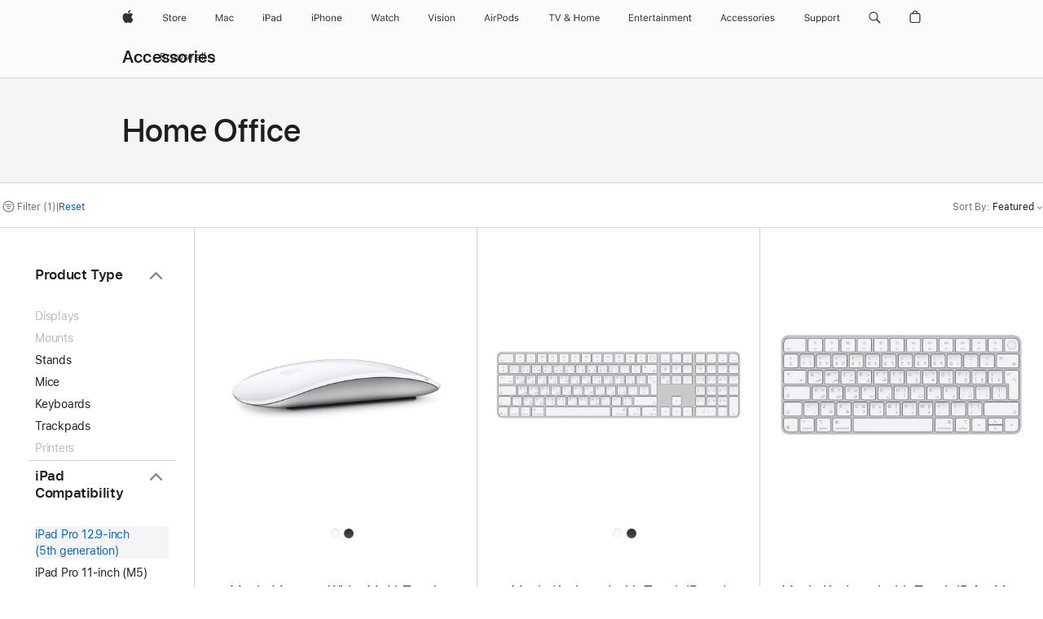

--- FILE ---
content_type: text/html;charset=utf-8
request_url: https://www.apple.com/ae/shop/accessories/all/home-office?fh=4e68c3%2Bad97f7
body_size: 48023
content:
<!DOCTYPE html>

<html class="ae nojs en en-ae seg-consumer emea" lang="en-AE" >
		<head>


            <link rel="preconnect" href="https://store.storeimages.cdn-apple.com/4668/store.apple.com" crossorigin="anonymous">
            <link rel="dns-prefetch" href="https://store.storeimages.cdn-apple.com/4668/store.apple.com" crossorigin="anonymous">

            <link rel="preconnect" href="https://www.apple.com" crossorigin="anonymous">
            <link rel="dns-prefetch" href="https://www.apple.com" crossorigin="anonymous">

            <meta name="viewport" content="width=device-width, height=device-height, initial-scale=1" />
    <title>iPad Pro 12.9-inch (5th generation) - Home Office - All Accessories - Apple (AE)</title>
    <meta charset="utf-8" />
    <meta http-equiv="X-UA-Compatible" content="IE=edge,chrome=1" />    
    <meta name="format-detection" content="telephone=no" />        
         <meta name="twitter:card" content="summary_large_image" />
        <meta property="og:locale" content="en_AE" />
        <meta property="og:description" content="Choose from: Apple,Logitech,Satechi" />
        <meta property="og:title" content="iPad Pro 12.9-inch (5th generation) - Home Office - All Accessories" />
        <meta property="og:image" content="https://store.storeimages.cdn-apple.com/1/as-images.apple.com/is/og-default?wid=1200&amp;hei=630&amp;fmt=jpeg&amp;qlt=95&amp;.v=1525370171638" />
        <meta name="twitter:site" content="@apple" />
        <meta property="og:url" content="https://www.apple.com/ae/shop/accessories/all/home-office?f=ipadpro129_5gen2021&amp;fh=4e68c3%2Bad97f7" />
        <meta name="robots" content="max-image-preview:large" />
        <meta property="og:type" content="website" />
        <meta property="og:site_name" content="Apple (AE)" />
    <meta name="description" content="Choose from: Apple,Logitech,Satechi" />
        
      
      
      <link rel="canonical" href="https://www.apple.com/ae/shop/accessories/all/home-office?f=ipadpro129_5gen2021&amp;fh=4e68c3%2Bad97f7" />
          <script  crossorigin="anonymous"> document.cookie = "as_sfa=MnxhZXxhZXx8ZW5fQUV8Y29uc3VtZXJ8aW50ZXJuZXR8MHwwfDE; path=/; domain=apple.com; expires=Sun, 26-Jul-2026 21:16:36 GMT; Secure;"; </script>
			<script type="application/ld+json">{"@context":"https://schema.org","@type":"Product","name":"Magic Mouse - White Multi-Touch Surface","url":"https://www.apple.com/ae/shop/product/mxk53ze/a/magic-mouse-white-multi-touch-surface","brand":{"@type":"Organization","name":"Apple"},"offers":[{"@type":"Offer","priceCurrency":"AED","price":329.00,"availability":"http://schema.org/InStock","sku":"MXK53ZE/A","shippingDetails":{"@type":"OfferShippingDetails","shippingRate":{"@type":"MonetaryAmount","value":0,"currency":"AED"}},"hasMerchantReturnPolicy":{"@type":"MerchantReturnPolicy","applicableCountry":"AE","returnPolicyCategory":"https://schema.org/MerchantReturnFiniteReturnWindow","merchantReturnDays":14,"returnMethod":"https://schema.org/ReturnByMail","returnFees":"https://schema.org/FreeReturn"}}],"image":"https://store.storeimages.cdn-apple.com/1/as-images.apple.com/is/MXK53?wid=890&hei=890&fmt=jpeg&qlt=90&.v=1730508286345","description":"Magic Mouse is wireless and rechargeable with USB-C and lets you perform simple gestures on its smooth, seamless surface. Buy now.","color":"White Multi-Touch Surface"}</script>
			<script type="application/ld+json">{"@context":"https://schema.org","@type":"Product","name":"Magic Keyboard with Touch ID and Numeric Keypad for Mac models with Apple silicon (USB–C) - Arabic - White Keys","url":"https://www.apple.com/ae/shop/product/mxk73ab/a/magic-keyboard-with-touch-id-and-numeric-keypad-for-mac-models-with-apple-silicon-usb-c-arabic-white-keys","brand":{"@type":"Organization","name":"Apple"},"offers":[{"@type":"Offer","priceCurrency":"AED","price":749.00,"availability":"http://schema.org/InStock","sku":"MXK73AB/A","shippingDetails":{"@type":"OfferShippingDetails","shippingRate":{"@type":"MonetaryAmount","value":0,"currency":"AED"}},"hasMerchantReturnPolicy":{"@type":"MerchantReturnPolicy","applicableCountry":"AE","returnPolicyCategory":"https://schema.org/MerchantReturnFiniteReturnWindow","merchantReturnDays":14,"returnMethod":"https://schema.org/ReturnByMail","returnFees":"https://schema.org/FreeReturn"}}],"image":"https://store.storeimages.cdn-apple.com/1/as-images.apple.com/is/MXK73AB?wid=890&hei=890&fmt=jpeg&qlt=90&.v=1737735167215","description":"Magic Keyboard with Touch ID and Numeric Keypad features a sleek design and a long lasting rechargeable battery and pairs automatically with your Mac. Buy now.","color":"White Keys"}</script>
			<script type="application/ld+json">{"@context":"https://schema.org","@type":"Product","name":"Magic Keyboard with Touch ID for Mac models with Apple silicon (USB–C) - Arabic","url":"https://www.apple.com/ae/shop/product/mxck3ab/a/magic-keyboard-with-touch-id-for-mac-models-with-apple-silicon-usb-c-arabic","brand":{"@type":"Organization","name":"Apple"},"offers":[{"@type":"Offer","priceCurrency":"AED","price":629.00,"availability":"http://schema.org/InStock","sku":"MXCK3AB/A","shippingDetails":{"@type":"OfferShippingDetails","shippingRate":{"@type":"MonetaryAmount","value":0,"currency":"AED"}},"hasMerchantReturnPolicy":{"@type":"MerchantReturnPolicy","applicableCountry":"AE","returnPolicyCategory":"https://schema.org/MerchantReturnFiniteReturnWindow","merchantReturnDays":14,"returnMethod":"https://schema.org/ReturnByMail","returnFees":"https://schema.org/FreeReturn"}}],"image":"https://store.storeimages.cdn-apple.com/1/as-images.apple.com/is/MXCK3AB?wid=890&hei=890&fmt=jpeg&qlt=90&.v=1729185958442","description":"Magic Keyboard with Touch ID features a sleek design and rechargeable battery and pairs automatically with your Mac. Buy now."}</script>
			<script type="application/ld+json">{"@context":"https://schema.org","@type":"Product","name":"Magic Keyboard (USB-C) - Arabic","url":"https://www.apple.com/ae/shop/product/mxcl3ab/a/magic-keyboard-usb-c-arabic","brand":{"@type":"Organization","name":"Apple"},"offers":[{"@type":"Offer","priceCurrency":"AED","price":419.00,"availability":"http://schema.org/InStock","sku":"MXCL3AB/A","shippingDetails":{"@type":"OfferShippingDetails","shippingRate":{"@type":"MonetaryAmount","value":0,"currency":"AED"}},"hasMerchantReturnPolicy":{"@type":"MerchantReturnPolicy","applicableCountry":"AE","returnPolicyCategory":"https://schema.org/MerchantReturnFiniteReturnWindow","merchantReturnDays":14,"returnMethod":"https://schema.org/ReturnByMail","returnFees":"https://schema.org/FreeReturn"}}],"image":"https://store.storeimages.cdn-apple.com/1/as-images.apple.com/is/MXCL3AB?wid=890&hei=890&fmt=jpeg&qlt=90&.v=1729134326308","description":"Magic Keyboard features a sleek new design and rechargeable battery that powers it for a month between charges and pairs automatically with your Mac. Buy now."}</script>
			<script type="application/ld+json">{"@context":"https://schema.org","@type":"Product","name":"Magic Trackpad (USB‑C) - White Multi-Touch Surface","url":"https://www.apple.com/ae/shop/product/mxk93ze/a/magic-trackpad-usb%E2%80%91c-white-multi-touch-surface","brand":{"@type":"Organization","name":"Apple"},"offers":[{"@type":"Offer","priceCurrency":"AED","price":539.00,"availability":"http://schema.org/InStock","sku":"MXK93ZE/A","shippingDetails":{"@type":"OfferShippingDetails","shippingRate":{"@type":"MonetaryAmount","value":0,"currency":"AED"}},"hasMerchantReturnPolicy":{"@type":"MerchantReturnPolicy","applicableCountry":"AE","returnPolicyCategory":"https://schema.org/MerchantReturnFiniteReturnWindow","merchantReturnDays":14,"returnMethod":"https://schema.org/ReturnByMail","returnFees":"https://schema.org/FreeReturn"}}],"image":"https://store.storeimages.cdn-apple.com/1/as-images.apple.com/is/MXK93?wid=890&hei=890&fmt=jpeg&qlt=90&.v=1730508284008","description":"Redesigned and rechargeable, Magic Trackpad includes a long lasting rechargeable battery and brings Force Touch to the desktop.","color":"White Multi-Touch Surface"}</script>
			<script type="application/ld+json">{"@context":"https://schema.org","@type":"Product","name":"Magic Keyboard with Numeric Keypad - International English","url":"https://www.apple.com/ae/shop/product/mxcj3z/a/magic-keyboard-with-numeric-keypad-international-english","brand":{"@type":"Organization","name":"Apple"},"offers":[{"@type":"Offer","priceCurrency":"AED","price":539.00,"availability":"http://schema.org/InStock","sku":"MXCJ3Z/A","shippingDetails":{"@type":"OfferShippingDetails","shippingRate":{"@type":"MonetaryAmount","value":0,"currency":"AED"}},"hasMerchantReturnPolicy":{"@type":"MerchantReturnPolicy","applicableCountry":"AE","returnPolicyCategory":"https://schema.org/MerchantReturnFiniteReturnWindow","merchantReturnDays":14,"returnMethod":"https://schema.org/ReturnByMail","returnFees":"https://schema.org/FreeReturn"}}],"image":"https://store.storeimages.cdn-apple.com/1/as-images.apple.com/is/MQ052Z?wid=890&hei=890&fmt=jpeg&qlt=90&.v=1498602295504","description":"The Magic Numeric Keyboard features a sleek new design and a rechargeable battery that powers it for a month between charges, and pairs automatically with your Mac.","color":"Silver"}</script>
			<script type="application/ld+json">{"@context":"https://schema.org","@type":"Product","name":"Satechi Foldable Aluminum Stand","url":"https://www.apple.com/ae/shop/product/hpe82zm/a/satechi-foldable-aluminum-stand","brand":{"@type":"Organization","name":"Satechi"},"offers":[{"@type":"Offer","priceCurrency":"AED","price":149.00,"availability":"http://schema.org/InStock","sku":"HPE82ZM/A","shippingDetails":{"@type":"OfferShippingDetails","shippingRate":{"@type":"MonetaryAmount","value":0,"currency":"AED"}},"hasMerchantReturnPolicy":{"@type":"MerchantReturnPolicy","applicableCountry":"AE","returnPolicyCategory":"https://schema.org/MerchantReturnFiniteReturnWindow","merchantReturnDays":14,"returnMethod":"https://schema.org/ReturnByMail","returnFees":"https://schema.org/FreeReturn"}}],"image":"https://store.storeimages.cdn-apple.com/1/as-images.apple.com/is/HPE82?wid=890&hei=890&fmt=jpeg&qlt=95&.v=1608240783000","description":"The Satechi Foldable Aluminum Stand elevates any mobile device to a modern workstation for your home office or on-the-go. And it easily folds up to take with you. Buy online now at apple.com."}</script>
			<script type="application/ld+json">{"@context":"https://schema.org","@type":"Product","name":"Logitech Combo Touch Keyboard Case with Trackpad for iPad Pro 12.9-inch (6th generation)","url":"https://www.apple.com/ae/shop/product/hplx2b/b/logitech-combo-touch-keyboard-case-with-trackpad-for-ipad-pro-129-inch-6th-generation","brand":{"@type":"Organization","name":"Logitech"},"offers":[{"@type":"Offer","priceCurrency":"AED","price":879.00,"sku":"HPLX2B/B","shippingDetails":{"@type":"OfferShippingDetails","shippingRate":{"@type":"MonetaryAmount","value":0,"currency":"AED"}},"hasMerchantReturnPolicy":{"@type":"MerchantReturnPolicy","applicableCountry":"AE","returnPolicyCategory":"https://schema.org/MerchantReturnFiniteReturnWindow","merchantReturnDays":14,"returnMethod":"https://schema.org/ReturnByMail","returnFees":"https://schema.org/FreeReturn"}}],"image":"https://store.storeimages.cdn-apple.com/1/as-images.apple.com/is/HPLX2?wid=890&hei=890&fmt=jpeg&qlt=90&.v=1665769467935","description":"A keyboard case that lets you type, view, sketch, and read all while protecting the front, back, and corners of your iPad Pro.","color":"Gray"}</script>
			<script type="application/ld+json">{"@context":"https://schema.org","@type":"BreadcrumbList","itemListElement":[{"@type":"ListItem","position":"1","item":{"@id":"https://www.apple.com/ae/shop/accessories/all","url":"https://www.apple.com/ae/shop/accessories/all","name":"All Accessories"}},{"@type":"ListItem","position":"2","name":"Home Office"}]}</script>
		
		
	<script type="application/json" id="metrics">{"config":{"asMetrics":{"asMetricsFeatures":["sharedDataLayer"],"dataMule":"v1","storedEntryPointEnabled":false,"graffitiEnabled":false},"omniture":{"account":["applestoreww"],"trackingServer":"securemetrics.apple.com","internalDomains":["store.apple.com","secure.store.apple.com","secure1.store.apple.com","secure2.store.apple.com","epp.apple.com","secure1.epp.apple.com","storeint.apple.com","secure1.storeint.apple.com","www.apple.com"]},"global":{"cookieDomain":"apple.com"}},"data":{"node":"standard/home/shop_accessories/all_accessories/home_office","pageName":"AOS: home/shop_accessories/all_accessories/home_office","properties":{"isHomePage":false,"encryptedStoreId":"w4YUTAUTJTDKK7UYD","serverName":"c68000","characterSetForCountry":"UTF-8","currencyCode":"AED","computedChannel":"AOS: Accessory","storeSegmentVariable":"AOS: AE Consumer","storeFrontId":"507843","computedCustomStoreName":"AOS: UAE Consumer","langAttribute":"en-ae","evarDataNodesEnabled":true},"currency":"AED","area":"shop"}}</script>
    
    
    

            <script crossorigin="anonymous">
                     if (/(iPhone|iPod).*OS ([6-9]|[1-9][0-9]).*AppleWebKit.*Mobile.*Safari/.test(navigator.userAgent)) {
                       var headNode = document.getElementsByTagName("head")[0];
var sbNode = document.createElement('meta');
var url = decodeURI("https://www.apple.com/ae/shop/accessories/all/home-office?f=ipadpro129_5gen2021&amp;fh=4e68c3%2Bad97f7");
var ses = "; " + document.cookie;
var sesParts = ses.split("; s_vi=");
ses = sesParts.length == 2 ? sesParts.pop().split(";").shift() : '';
if (ses !== '') {
    url += url.indexOf('?') >= 0 ? '&' : '?';
    url += 'ses=' + encodeURI(ses);
}
sbNode.name = 'apple-itunes-app';
sbNode.content = 'app-id=375380948, app-argument=' + url;
headNode.appendChild(sbNode);

                     }
                    else if (/(iPad).*OS ([6-9]|[1-9][0-9]).*AppleWebKit.*Mobile.*Safari/.test(navigator.userAgent)) {
                      var headNode = document.getElementsByTagName("head")[0];
var sbNode = document.createElement('meta');
var url = decodeURI("https://www.apple.com/ae/shop/accessories/all/home-office?f=ipadpro129_5gen2021&amp;fh=4e68c3%2Bad97f7");
var ses = "; " + document.cookie;
var sesParts = ses.split("; s_vi=");
ses = sesParts.length == 2 ? sesParts.pop().split(";").shift() : '';
if (ses !== '') {
    url += url.indexOf('?') >= 0 ? '&' : '?';
    url += 'ses=' + encodeURI(ses);
}
sbNode.name = 'apple-itunes-app';
sbNode.content = 'app-id=375380948, app-argument=' + url;
headNode.appendChild(sbNode);

                    }
            </script>



        

        

        

            	<script crossorigin="anonymous">
		window.asUnsupportedBrowserUrl = "https://www.apple.com/ae/shop/unsupported";
	</script>


<script crossorigin="anonymous">
	//replace nojs class with js on html element
	(function(html){
		html.className = html.className.replace(/\bnojs\b/,'js')
	})(document.documentElement);

	// add metric shim
	window.s = {
		t: () => {},
		tl: () => {},
		clearVars: () => {},
		pageName: 'disabled',
		disabled: true
	};
</script>

    
            <link data-srs rel="stylesheet" href="https://store.storeimages.cdn-apple.com/4668/store.apple.com/static-resources/rs-globalelements-2.20.0-e0ef1/dist/ac-globalnav.css" media="screen, print"  />




        <link data-srs rel="stylesheet" href="https://store.storeimages.cdn-apple.com/4668/store.apple.com/static-resources/rs-external-1.68.1-ed939/dist/ae/external.css" media="screen, print"  />
        <link data-srs rel="stylesheet" href="https://store.storeimages.cdn-apple.com/4668/store.apple.com/static-resources/rs-vendor-1.31.0-51e19/dist/common-css@1.2.0/dist/common.css" media="screen, print"  />
        <link data-srs rel="stylesheet" href="https://store.storeimages.cdn-apple.com/4668/store.apple.com/static-resources/rs-accessories-3.15.2-f9220/dist/category-landing.css" media="screen, print"  />

        <link data-srs rel="stylesheet" href="https://www.apple.com/wss/fonts?families=SF+Pro,v3:200,300,400,500,600|SF+Pro+Icons,v3|Apple+Monochrome+Emoji,v3|Apple+Monochrome+Emoji+Ind,v2|Graphik,v1"  />

    




	<script crossorigin="anonymous">
		window.irOn=true;
	</script>

    <script crossorigin="anonymous">
        window.ECHO_CONFIG = {
            metadata: {
                environment: "",
                format: "common",
                fmt: "common",
                region: "emea",
                country: "AE",
                sf: "ae",
                segment: "Consumer",
                locale: "en-ae",
                referer: document.referrer,
                node: "standard/home/shop_accessories/all_accessories/home_office",
                pageResource: "accessories-3",
                feature: "category-landing",
                targetEnabled: "false"
            },
            config: {
                "pageViewId": Math.random().toString(36).substring(2, 12) + '-' + Date.now().toString(36),
                "app": "com.apple.www.Store",
                "delaySendingPageViewDataMS": 500,
                "nonEssentialEventSampleRatePct": 0.1,
                "altTextEventSampleRatePct": 1.0,
                "customEventSampleRatePct": 25.0,
                "interactionEventSampleRatePct": 100.0,
                "performanceMeasureEventSampleRatePct": 5.0,
                "performanceNowEventSampleRatePct": 65.0,
                "resourceEventSampleRatePct": 5.0,
                "rumEventSampleRatePct": 25.0,
                "performanceMeasurePollingIntervalMS": 1000,
                "performanceMeasuresToReport": "".split(','),
                "resourceDisallowedResourceList": "securemetrics.apple.com".split(','),
                "resourcePollingIntervalMS": 2001,
                "sendErrors": true,
                "sendPageViewData": true,
                "sendResourceData":  true,
                "url": "https://xp.apple.com/report/2/xp_aos_clientperf,/shop/mdp/api/echo",
                "echoSubDomainName": "https://www.apple.com",
                "passiveEventIngestionUrl": "https://xp.apple.com/report/2/xp_aos_clientperf",
                "criticalEventIngestionUrl": "/shop/mdp/api/echo",
                "sendLoggingData": true,
                "eventListeners": null || {},
                "preLoadErrors": []
            }
        };

        window.ECHO_CONFIG.config.preLoadErrorListener = window.addEventListener('error', (event) => {
            window.ECHO_CONFIG.config.preLoadErrors.push(event);
        });

        window.AS_LOG_LEVEL = "ERROR";
    </script>


    
        <script data-srs

            src="https://store.storeimages.cdn-apple.com/4668/store.apple.com/static-resources/rs-external-1.68.1-ed939/dist/unsupportedBrowser.min.js"


         nomodule crossorigin="anonymous" integrity="sha384-xA4aSWL+MVd9UwGaciKIe6Ws2in1+cSOXfCZ/KgWWJeJ1eBDhPaftM2S97id4HfU"></script>
        <script data-srs

            src="https://store.storeimages.cdn-apple.com/4668/store.apple.com/static-resources/rs-echo-3.30.0-4f384/dist/echo.min.js"


         async crossorigin="anonymous" type="module" integrity="sha384-57kiFvsJ04kQkvJLsrJE9W6XZak+iSEPGJQnsO/qAdQJUo1Va2/XR8OWd9gD/K+B"></script>
        <script data-srs

            src="https://store.storeimages.cdn-apple.com/4668/store.apple.com/static-resources/rs-external-1.68.1-ed939/dist/external.js"


         crossorigin="anonymous" integrity="sha384-7UgHstVfwyQwDgXfwurVWh+HWOaKwNIYeZ5LVRPd7ydcPqb6tijs/y8E86ncDJSW"></script>
        <script data-srs

            src="https://store.storeimages.cdn-apple.com/4668/store.apple.com/static-resources/rs-external-1.68.1-ed939/dist/log.js"


         crossorigin="anonymous" integrity="sha384-LLtjA+VZTCx6UvMkbBiY8rm4va9KSPyu1dR1l67jFCnp/Kyuuf2KbM00MtPKB5zQ"></script>
        <script data-srs

            src="https://store.storeimages.cdn-apple.com/4668/store.apple.com/static-resources/rs-vendor-1.31.0-51e19/dist/adobe-appmeasurement@2.23.0/third-party/js/AppMeasurement.js"


         crossorigin="anonymous" integrity="sha384-F1AYDcGm0yYcO+ZUQ5n1Anuylmy4hDT+UjPesrQBpHh8174rgghpI9rMLgq1vgfs"></script>
        <script data-srs

            src="https://store.storeimages.cdn-apple.com/4668/store.apple.com/static-resources/rs-analytics-1.7.3-5b6dd/dist/analytics.js"


         crossorigin="anonymous" integrity="sha384-5AQ8BMKfJpk7nVx67WYjdUzasBP+D2B7GsYw8DhniTkok4bUCNu+8mol+sQJOgLk"></script>
        <script data-srs

            src="https://store.storeimages.cdn-apple.com/4668/store.apple.com/static-resources/rs-vendor-1.31.0-51e19/dist/lodash@4.17.21/lodash.min.js"


         crossorigin="anonymous" integrity="sha384-H6KKS1H1WwuERMSm+54dYLzjg0fKqRK5ZRyASdbrI/lwrCc6bXEmtGYr5SwvP1pZ"></script>
        <script data-srs

            src="https://store.storeimages.cdn-apple.com/4668/store.apple.com/static-resources/rs-vendor-1.31.0-51e19/dist/react@18.2.0/umd/react.production.min.js"


         crossorigin="anonymous" integrity="sha384-tMH8h3BGESGckSAVGZ82T9n90ztNXxvdwvdM6UoR56cYcf+0iGXBliJ29D+wZ/x8"></script>
        <script data-srs

            src="https://store.storeimages.cdn-apple.com/4668/store.apple.com/static-resources/rs-vendor-1.31.0-51e19/dist/react-dom@18.2.0/umd/react-dom.production.min.js"


         crossorigin="anonymous" integrity="sha384-bm7MnzvK++ykSwVJ2tynSE5TRdN+xL418osEVF2DE/L/gfWHj91J2Sphe582B1Bh"></script>
        <script data-srs

            src="https://store.storeimages.cdn-apple.com/4668/store.apple.com/static-resources/rs-accessories-3.15.2-f9220/dist/category-landing.js"


         crossorigin="anonymous" integrity="sha384-wOaG4zF+1+nSqtf4tzsehlOVdm/kjUgfKvGJ4u7JlCe/z37tpfjUa4V15l19XpDH"></script>

        <script data-srs src="https://store.storeimages.cdn-apple.com/4668/store.apple.com/static-resources/rs-globalelements-2.20.0-e0ef1/dist/ac-globalnav.umd.js" defer crossorigin="anonymous" integrity="sha384-2VfvJpAfs3Z/4i+I+F4Ygb84rD642EhD4Xovy+V0ynqTvl2DUapTR3OqN+/Q2Gao"></script>
    <script data-srs src="https://store.storeimages.cdn-apple.com/4668/store.apple.com/static-resources/rs-globalelements-2.20.0-e0ef1/dist/globalelements.js" crossorigin="anonymous" integrity="sha384-Vd4M0TI5DAjH73dnM/hI4oN/2/mxN9SrrUwWVLjAtD3r4q5hE2DcNVMnjkwpAinh"></script>








    


        <script id="shldVerify" type="module" crossorigin="anonymous" src="/shop/shld/v1/verify.js" integrity="sha384-ks5BFNp9vK3a6D/0EnZWJmYLnvFIKqx9dh3gsx67abkqD22O3pf42MkW90VxN8TP"></script>
        <script crossorigin="anonymous">
            window.shldConfig= {
                isEnabled: true
            };
        </script>

    <script crossorigin="anonymous">
        (function () {
            const logger = typeof window.Log === "function" ? window.Log("pixel") : window.console;

            try {
                function sanitizeAndNormalizePathname(pathname) {
                    let newPathname = pathname;
                    let decodedPathname;

                    try {
                        decodedPathname = decodeURIComponent(pathname);
                    } catch (error) {
                        decodedPathname = pathname;
                    }

                    // first handle /storepickup and /<sf>/storepickup
                    if (decodedPathname.includes('/storepickup')) {
                        newPathname = '/storepickup';
                    }

                    // then handle /store and /<sf>/store
                    else if (decodedPathname.includes('/store')) {
                        const base = '/store';
                        const path = decodedPathname.split('/store')[1];
                        newPathname = `${base}${path}`;
                    }

                    // handle /search and /<sf>/search
                    else if (decodedPathname.includes('/search')) {
                        newPathname = '/search';
                    }

                    // handle /giftcard and /<sf>/giftcard
                    else if (decodedPathname.includes('/giftcard')) {
                        newPathname = '/giftcard';
                    }

                    // handle /shop/bag/saved_bag and /<sf>/shop/bag/saved_bag
                    else if (decodedPathname.includes('/shop/bag/saved_bag')) {
                        const base = '/shop/bag/saved_bag';
                        newPathname = `${base}`;
                    }

                    // handle /shop/order and /<sf>/shop/order
                    else if (decodedPathname.includes('/shop/bag')) {
                        const base = '/shop/bag';
                        newPathname = `${base}`;
                    }

                    // handle /shop/order and /<sf>/shop/order
                    else if (decodedPathname.includes('/shop/pdpAddToBag')) {
                        const base = '/shop/pdpAddToBag';
                        newPathname = `${base}`;
                    }

                    // handle /shop/order and /<sf>/shop/order
                    else if (decodedPathname.includes('/shop/order')) {
                        const base = '/shop/order';
                        const path = decodedPathname
                            .split(base)[1]
                            .replace(/\d/g, '0')
                            .replace(/[\w.-]+@[\w.-]+\.\w+/g, 'user@example.com');
                        newPathname = `${base}${path}`;
                    }

                    // handle /shop/recap and /<sf>/shop/recap
                    else if (decodedPathname.includes('/shop/recap')) {
                        const base = '/shop/recap';
                        newPathname = `${base}`;
                    }

                    // handle /shop/start and /<sf>/shop/start
                    else if (decodedPathname.includes('/shop/start')) {
                        const base = '/shop/start';
                        newPathname = `${base}`;
                    }

                    // handle /shop/confirm and /<sf>/shop/confirm
                    else if (decodedPathname.includes('/shop/confirm')) {
                        const base = '/shop/confirm';
                        newPathname = `${base}`;
                    }

                    // handle /shop/posThankYou and /<sf>/shop/posThankYou
                    else if (decodedPathname.includes('/shop/posThankYou')) {
                        const base = '/shop/posThankYou';
                        newPathname = `${base}`;
                    }

                    // handle /shop/yoursaves and /<sf>/shop/yoursaves
                    else if (decodedPathname.includes('/shop/yoursaves')) {
                        const base = '/shop/yoursaves';
                        newPathname = `${base}`;
                    }

                    // handle /shop and /<sf>/shop
                    else if (decodedPathname.includes('/shop')) {
                        const base = '/shop';
                        const path = decodedPathname.split('/shop')[1];
                        newPathname = `${base}${path}`;
                    }

                    // handle %
                    if (newPathname.includes('%')) {
                        newPathname = newPathname.split('%')[0];
                    }

                    return newPathname;
                }

                function getSanitizedLocation(location) {
                    if (!location) {
                        return {};
                    }
                    const newLocation = new URL(location);
                    if (newLocation.protocol.startsWith('http')) {
                        return newLocation;
                    }
                    newLocation.pathname = 'pathname';
                    return newLocation;
                }

                function getAosSanitizedLocation(location) {
                    const sanitizedLocation = getSanitizedLocation(location);

                    const normalizedPath = sanitizeAndNormalizePathname(sanitizedLocation.pathname);

                    sanitizedLocation.hash = '';
                    sanitizedLocation.href = `${sanitizedLocation.protocol}//${sanitizedLocation.host}${normalizedPath}`;
                    sanitizedLocation.password = '';
                    sanitizedLocation.pathname = normalizedPath;
                    sanitizedLocation.search = '';

                    return sanitizedLocation;
                }

                const sanitizedLocation = getAosSanitizedLocation(window.location);

                function getPageShopPath(pathname) {
                    let newPathname = pathname;

                    // handle /shop/product and /<sf>/shop/product
                    if (newPathname.includes('/shop/product')) {
                        const base = '/shop/product';
                        newPathname = `${base}`;
                    }

                    const pathElements = newPathname.split('/');

                    if (pathElements.length <= 5) {
                        return newPathname;
                    }

                    return pathElements.slice(0, 4).join('/');
                }

                const pageViewId = window.ECHO_CONFIG && window.ECHO_CONFIG.config && window.ECHO_CONFIG.config.pageViewId;
                const referrer = document.referrer.includes('apple.com') ? getAosSanitizedLocation(document.referrer).href : document.referrer;
                const host = sanitizedLocation.host;
                const pageHostname = sanitizedLocation.hostname;
                const pagePathname = sanitizedLocation.pathname;
                const pageUrl = sanitizedLocation.href;
                const pageShopPath = getPageShopPath(sanitizedLocation.pathname);
                const recordTime=Date.now();
                const src = `https://www.apple.com/shop/mdp/echo/echo.png?pageViewId=${pageViewId}&recordTime=${recordTime}&referrer=${referrer}&referer=${referrer}&host=${host}&pageHostname=${pageHostname}&pageUrl=${pageUrl}&pagePathname=${pagePathname}&pageShopPath=${pageShopPath}&eventType=pageview&environment=&format=common&region=emea&country=AE&sf=ae&segment=Consumer&locale=en-ae&node=standard/home/shop_accessories/all_accessories/home_office&pageResource=accessories-3&feature=category-landing`;
                const pixelScript = document.createElement("img");

                pixelScript.setAttribute("src", src);
            } catch (e) {
                logger.error(e);
            }
        })();
    </script>

    <noscript>
        <img src="https://www.apple.com/shop/mdp/echo/echo.png?pageViewId=no-js&recordTime=no-js&referrer=no-js&referer=no-js&host=no-js&pageHostname=no-js&pageUrl=no-js&pagePathname=no-js&pageShopPath=no-js&eventType=pageview&environment=&format=common&region=emea&country=AE&sf=Consumer&segment=Consumer&locale=en-ae&node=standard/home/shop_accessories/all_accessories/home_office&pageResource=accessories-3&feature=category-landing" width="1" height="1" />
    </noscript>



        <script crossorigin="anonymous">
            window.dynamicFootnotesConfig = {
                dynamicSymbols: ["<sup>±</sup>","<sup>±±</sup>","°","°°","<sup>※</sup>","<sup>※※</sup>","<sup>a</sup>","<sup>b</sup>"],
                selector: "div.footnotes",
                footnoteElementType: "p",
                footnoteElementDataAttr: "data-dynamic-footnote",
                placeholderRegex: /{footnote\.(.*?)}/g,
                placeholderIdFindFn: function (str) {
                    return str.split(".")[1].split("}")[0]
                },
                symbolCache: {},
                nextSymbolIndex: 0
            };
        </script>

        <script crossorigin="anonymous">
            window.dynamicHashConfig = {
                // should match something like '__hash__'
                placeholderRegex: /__hash__/g,
            };

            window.dcpConfig = {
                mzoneUrl: "/ae/shop/personalization",
                mzoneParamPrefix: "mz",
                moduleBaseUrl: "/ae/shop/content-module",
                timeoutMS: 2000,
                enabled: true,
                mzoneIdList: [],
                mzoneMap: {},
                dataAttr: 'data-mzone',
                dynamicDataAttr: 'data-mzone-dynamic-content',
                acStatusConfigGetter: function () {
                    var acConfig = window.acSetup;

                    if (!acConfig) {
                        return false;
                    }

                    return {
                        merchantIdentifier: acConfig.merchantIdentifier || '',
                        signature: acConfig.signature || '',
                        signedFields: acConfig.signedFields || null
                    };
                },
                analytics: {
                    attributesToAddToModules: [
                        { key: "role", value: "listitem", type: "string" },
                        { key: "data-rule-id", value: "ruleId", type: "moduleProperty" },
                        { key: "data-module-id", value: "moduleId", type: "moduleProperty" }
                    ],
                    selectorsToIgnore: [".dcp-module-hook", "style", "script", "noscript"],
                }
            };
        </script>



            

            <script crossorigin="anonymous">
    window.chatConfig = {"chat":{"page":[{"name":"WEB_CHAT_COUNTRY","value":"ae"},{"name":"WEB_CHAT_LANGUAGE","value":"en"},{"name":"WEB_CHAT_ORDERNUMBER","value":null},{"name":"WEB_CHAT_GEO","value":"emea"},{"name":"WEB_CHAT_SEGMENT","value":"consumer"},{"name":"WEB_CHAT_SECTION","value":"product selection"},{"name":"WEB_CHAT_SUBSECTION","value":"home_office"},{"name":"WEB_CHAT_REFER","value":null},{"name":"WEB_CHAT_APP","value":"AOS"},{"name":"WEB_CHAT_PAGE","value":"AOS: home/shop_accessories/all_accessories/home_office"},{"name":"url","value":"https://contactretail.apple.com"}]}};
</script>



    

<script crossorigin="anonymous">
	if(!/dssid2/.test(document.cookie) || !/as_dc/.test(document.cookie)) {
		document.addEventListener('DOMContentLoaded', () => {
			const ie = document.createElement("IMG");
			ie.src = '/ae/shop/dc';
			ie.width = 1;
			ie.height = 1;
			ie.style.display = "none";
			ie.alt = "";
			document.body.appendChild(ie);
		});
	}
</script>


    


</head>


	<body class=" as-theme-light-heroimage rf-category">
		    <div class="metrics">
            <noscript>
        <img src="https://securemetrics.apple.com/b/ss/applestoreww/1/H.8--NS/0?pageName=No-Script:AOS%3A+home%2Fshop_accessories%2Fall_accessories%2Fhome_office" height="1" width="1" alt=""/>
    </noscript>


        
        	<script></script>


        
        
    <script crossorigin="anonymous">
            if (window.asMetrics && window.asMetrics.initialize) {
                window.asMetrics.initialize();
            }
    </script>


    </div>




<script crossorigin="anonymous">
	if(!/dssid2/.test(document.cookie) || !/as_dc/.test(document.cookie)) {
		document.addEventListener('DOMContentLoaded', () => {
			const ie = document.createElement("IMG");
			ie.src = '/ae/shop/dc';
			ie.width = 1;
			ie.height = 1;
			ie.style.display = "none";
			ie.alt = "";
			document.body.appendChild(ie);
		});
	}
</script>




		<div id="page">
			


    <script id="aos-gn-links" type="application/json">
    {  "educationrouting" : "https://www.apple.com/ae/shop/browse/home/education_routing",  "special_deals" : "https://www.apple.com/ae/shop/refurbished",  "buy_iphone/iphone_se" : "https://www.apple.com/ae/iphone",  "buy_mac" : "https://www.apple.com/ae/shop/buy-mac",  "edu_store" : "https://www.apple.com/ae-edu/store",  "order/list" : "https://secure.store.apple.com/ae/shop/order/list",  "buy_airtag/airtag" : "https://www.apple.com/ae/shop/browse/home/shop_airtag/family/airtag",  "buy_watch" : "https://www.apple.com/ae/shop/buy-watch",  "ipad/keyboards" : "https://www.apple.com/ae/shop/ipad/accessories/keyboards",  "ipad/accessories" : "https://www.apple.com/ae/shop/ipad/accessories",  "accessories/all_accessories/made_by_apple" : "https://www.apple.com/ae/shop/accessories/all/made-by-apple",  "watch/bands" : "https://www.apple.com/ae/shop/watch/bands",  "buy_homepod/homepod_mini" : "https://www.apple.com/ae/shop/homepod/family/homepod-mini",  "eppstore/veteransandmilitary" : "https://www.apple.com/ae/",  "studio/apple_watch" : "https://www.apple.com/ae/shop/studio/apple-watch",  "payment_plan" : "https://www.apple.com/ae/shop/browse/finance/PaypalFinancingLandingPage",  "buy_homepod/homepod" : "https://www.apple.com/ae/shop/homepod/family/homepod",  "buy_tv/apple_tv_4k" : "https://www.apple.com/ae/shop/tv/family/apple-tv-4k",  "trade_in" : "https://www.apple.com/ae/shop/trade-in",  "mac/accessories" : "https://www.apple.com/ae/shop/mac/accessories",  "accessories/all_accessories/beats_featured" : "https://www.apple.com/ae/shop/accessories/all/beats-featured",  "buy_iphone/carrier_offers" : "https://www.apple.com/ae/shop/buy-iphone/carrier-offers",  "store" : "https://www.apple.com/ae/store",  "watch/accessories" : "https://www.apple.com/ae/shop/watch/accessories",  "buy_ipad" : "https://www.apple.com/ae/shop/buy-ipad",  "buy_iphone" : "https://www.apple.com/ae/shop/buy-iphone",  "smart_home/accessories" : "https://www.apple.com/ae/shop/smart-home/accessories",  "buy_iphone/iphone_12" : "https://www.apple.com/ae/iphone",  "buy_iphone/iphone_13" : "https://www.apple.com/ae/iphone",  "product/MW5G3" : "/ae/shop/product/mw5g3ze/a/siri-remote",  "iphone/accessories" : "https://www.apple.com/ae/shop/iphone/accessories",  "buy_accessories" : "https://www.apple.com/ae/shop/accessories/all"}
    </script>


            <meta name="aos-gn-template" content="2.18.1-SNAPSHOT - Tue Jul 22 2025 12:19:03 GMT-0700 (Pacific Daylight Time)" />
            <meta name="globalnav-store-key" content="SJHJUH4YFCTTPD4F4" />
            <meta name="globalnav-search-field[action]" content="/ae/search" />
            <meta name="globalnav-submenus-enabled" content="true" data-ff-enabled data-cms />
            <meta name="globalmessage-segment-redirect" content="true" data-cms />
            <meta name="globalnav-search-suggestions-enabled" content="true" data-cms />
            <meta name="globalnav-bag-flyout-enabled" content="true" data-cms />














<div id="globalheader">
  <aside id="globalmessage-segment" lang="en-AE" dir="ltr" class="globalmessage-segment">
    <ul data-strings="{&quot;view&quot;:&quot;{%STOREFRONT%} Store Home&quot;,&quot;segments&quot;:{&quot;smb&quot;:&quot;Business Store Home&quot;,&quot;eduInd&quot;:&quot;Education Store Home&quot;,&quot;other&quot;:&quot;Store Home&quot;},&quot;exit&quot;:&quot;Exit&quot;}" class="globalmessage-segment-content"></ul>
  </aside>
  <nav id="globalnav" lang="en-AE" dir="ltr" aria-label="Global" data-analytics-element-engagement-start="globalnav:onFlyoutOpen" data-analytics-element-engagement-end="globalnav:onFlyoutClose" data-store-api="https://www.apple.com/ae/shop/bag/status" data-analytics-activitymap-region-id="global nav" data-analytics-region="global nav" class="globalnav no-js">
    <div class="globalnav-content">
      <div class="globalnav-item globalnav-menuback">
        <button aria-label="Main menu" class="globalnav-menuback-button">
          <span class="globalnav-chevron-icon"><svg height="48" viewbox="0 0 9 48" width="9" xmlns="http://www.w3.org/2000/svg">
              <path d="m1.5618 24.0621 6.5581-6.4238c.2368-.2319.2407-.6118.0088-.8486-.2324-.2373-.6123-.2407-.8486-.0088l-7 6.8569c-.1157.1138-.1807.2695-.1802.4316.001.1621.0674.3174.1846.4297l7 6.7241c.1162.1118.2661.1675.4155.1675.1577 0 .3149-.062.4326-.1846.2295-.2388.2222-.6187-.0171-.8481z"></path></svg></span>
        </button>
      </div>
      <ul id="globalnav-list" class="globalnav-list">
        <li data-analytics-element-engagement="globalnav hover - apple" class="globalnav-item globalnav-item-apple">
          <a href="https://www.apple.com/ae/" data-globalnav-item-name="apple" data-analytics-title="apple home" aria-label="Apple" class="globalnav-link globalnav-link-apple" data-autom="gn_apple"><span class="globalnav-image-regular globalnav-link-image"><svg height="44" viewbox="0 0 14 44" width="14" xmlns="http://www.w3.org/2000/svg">
                <path d="m13.0729 17.6825a3.61 3.61 0 0 0 -1.7248 3.0365 3.5132 3.5132 0 0 0 2.1379 3.2223 8.394 8.394 0 0 1 -1.0948 2.2618c-.6816.9812-1.3943 1.9623-2.4787 1.9623s-1.3633-.63-2.613-.63c-1.2187 0-1.6525.6507-2.644.6507s-1.6834-.9089-2.4787-2.0243a9.7842 9.7842 0 0 1 -1.6628-5.2776c0-3.0984 2.014-4.7405 3.9969-4.7405 1.0535 0 1.9314.6919 2.5924.6919.63 0 1.6112-.7333 2.8092-.7333a3.7579 3.7579 0 0 1 3.1604 1.5802zm-3.7284-2.8918a3.5615 3.5615 0 0 0 .8469-2.22 1.5353 1.5353 0 0 0 -.031-.32 3.5686 3.5686 0 0 0 -2.3445 1.2084 3.4629 3.4629 0 0 0 -.8779 2.1585 1.419 1.419 0 0 0 .031.2892 1.19 1.19 0 0 0 .2169.0207 3.0935 3.0935 0 0 0 2.1586-1.1368z"></path></svg></span><span class="globalnav-image-compact globalnav-link-image"><svg height="48" viewbox="0 0 17 48" width="17" xmlns="http://www.w3.org/2000/svg">
                <path d="m15.5752 19.0792a4.2055 4.2055 0 0 0 -2.01 3.5376 4.0931 4.0931 0 0 0 2.4908 3.7542 9.7779 9.7779 0 0 1 -1.2755 2.6351c-.7941 1.1431-1.6244 2.2862-2.8878 2.2862s-1.5883-.734-3.0443-.734c-1.42 0-1.9252.7581-3.08.7581s-1.9611-1.0589-2.8876-2.3584a11.3987 11.3987 0 0 1 -1.9373-6.1487c0-3.61 2.3464-5.523 4.6566-5.523 1.2274 0 2.25.8062 3.02.8062.734 0 1.8771-.8543 3.2729-.8543a4.3778 4.3778 0 0 1 3.6822 1.841zm-6.8586-2.0456a1.3865 1.3865 0 0 1 -.2527-.024 1.6557 1.6557 0 0 1 -.0361-.337 4.0341 4.0341 0 0 1 1.0228-2.5148 4.1571 4.1571 0 0 1 2.7314-1.4078 1.7815 1.7815 0 0 1 .0361.373 4.1487 4.1487 0 0 1 -.9867 2.587 3.6039 3.6039 0 0 1 -2.5148 1.3236z"></path></svg></span><span class="globalnav-link-text">Apple</span></a>
        </li>
        <li data-topnav-flyout-item="menu" data-topnav-flyout-label="Menu" role="none" class="globalnav-item globalnav-menu">
          <div data-topnav-flyout="menu" class="globalnav-flyout">
            <div class="globalnav-menu-list">
              <div data-analytics-element-engagement="globalnav hover - store" class="globalnav-item globalnav-item-store globalnav-item-menu">
                <ul role="none" class="globalnav-submenu-trigger-group">
                  <li class="globalnav-submenu-trigger-item">
                    <a href="/ae/store" data-globalnav-item-name="store" data-topnav-flyout-trigger-compact="true" data-analytics-title="store" data-analytics-element-engagement="hover - store" aria-label="Store" class="globalnav-link globalnav-submenu-trigger-link globalnav-link-store" data-autom="gn_store"><span class="globalnav-link-text-container"><span class="globalnav-image-regular globalnav-link-image"><svg height="44" viewbox="0 0 30 44" width="30" xmlns="http://www.w3.org/2000/svg">
                            <path d="m26.5679 20.4629c1.002 0 1.67.738 1.693 1.857h-3.48c.076-1.119.779-1.857 1.787-1.857zm2.754 2.672v-.387c0-1.963-1.037-3.176-2.742-3.176-1.735 0-2.848 1.289-2.848 3.276 0 1.998 1.096 3.263 2.848 3.263 1.383 0 2.367-.668 2.66-1.746h-1.008c-.264.557-.814.856-1.629.856-1.072 0-1.769-.791-1.822-2.039v-.047zm-9.547-3.451h.96v.937h.094c.188-.615.914-1.049 1.752-1.049.164 0 .375.012.504.03v1.007c-.082-.023-.445-.058-.644-.058-.961 0-1.659 1.098-1.659 1.535v3.914h-1.007zm-4.27 5.519c-1.195 0-1.869-.867-1.869-2.361 0-1.5.674-2.361 1.869-2.361 1.196 0 1.87.861 1.87 2.361 0 1.494-.674 2.361-1.87 2.361zm0-5.631c-1.798 0-2.912 1.237-2.912 3.27 0 2.027 1.114 3.269 2.912 3.269 1.799 0 2.913-1.242 2.913-3.269 0-2.033-1.114-3.27-2.913-3.27zm-5.478-1.475v1.635h1.407v.843h-1.407v3.575c0 .744.282 1.06.938 1.06.182 0 .281-.006.469-.023v.849c-.199.035-.393.059-.592.059-1.301 0-1.822-.481-1.822-1.688v-3.832h-1.02v-.843h1.02v-1.635zm-8.103 5.694c.129.885.973 1.447 2.174 1.447 1.137 0 1.975-.615 1.975-1.453 0-.72-.527-1.177-1.693-1.47l-1.084-.282c-1.53-.386-2.192-1.078-2.192-2.279 0-1.436 1.201-2.408 2.988-2.408 1.635 0 2.854.972 2.942 2.338h-1.061c-.146-.867-.861-1.383-1.916-1.383-1.125 0-1.869.562-1.869 1.418 0 .662.463 1.043 1.629 1.342l.885.234c1.752.439 2.455 1.119 2.455 2.361 0 1.553-1.225 2.543-3.158 2.543-1.793 0-3.03-.949-3.141-2.408z"></path></svg></span><span class="globalnav-link-text">Store</span></span></a>
                  </li>
                </ul>
              </div>
              <div data-analytics-element-engagement="globalnav hover - mac" class="globalnav-item globalnav-item-mac globalnav-item-menu">
                <ul role="none" class="globalnav-submenu-trigger-group">
                  <li class="globalnav-submenu-trigger-item">
                    <a href="https://www.apple.com/ae/mac/" data-globalnav-item-name="mac" data-topnav-flyout-trigger-compact="true" data-analytics-title="mac" data-analytics-element-engagement="hover - mac" aria-label="Mac" class="globalnav-link globalnav-submenu-trigger-link globalnav-link-mac" data-autom="gn_mac"><span class="globalnav-link-text-container"><span class="globalnav-image-regular globalnav-link-image"><svg height="44" viewbox="0 0 23 44" width="23" xmlns="http://www.w3.org/2000/svg">
                            <path d="m8.1558 25.9987v-6.457h-.0703l-2.666 6.457h-.8907l-2.666-6.457h-.0703v6.457h-.9844v-8.4551h1.2246l2.8945 7.0547h.0938l2.8945-7.0547h1.2246v8.4551zm2.5166-1.7696c0-1.1309.832-1.7812 2.3027-1.8691l1.8223-.1113v-.5742c0-.7793-.4863-1.207-1.4297-1.207-.7559 0-1.2832.2871-1.4238.7852h-1.0195c.1348-1.0137 1.1309-1.6816 2.4785-1.6816 1.541 0 2.4023.791 2.4023 2.1035v4.3242h-.9609v-.9318h-.0938c-.4102.6738-1.1016 1.043-1.9453 1.043-1.2246 0-2.1328-.7266-2.1328-1.8809zm4.125-.5859v-.5801l-1.6992.1113c-.9609.0645-1.3828.3984-1.3828 1.0312 0 .6445.5449 1.0195 1.2773 1.0195 1.0371.0001 1.8047-.6796 1.8047-1.5819zm6.958-2.0273c-.1641-.627-.7207-1.1367-1.6289-1.1367-1.1367 0-1.8516.9082-1.8516 2.3379 0 1.459.7266 2.3848 1.8516 2.3848.8496 0 1.4414-.3926 1.6289-1.1074h1.0195c-.1816 1.1602-1.125 2.0156-2.6426 2.0156-1.7695 0-2.9004-1.2832-2.9004-3.293 0-1.9688 1.125-3.2461 2.8945-3.2461 1.5352 0 2.4727.9199 2.6484 2.0449z"></path></svg></span><span class="globalnav-link-text">Mac</span></span></a>
                  </li>
                </ul>
              </div>
              <div data-analytics-element-engagement="globalnav hover - ipad" class="globalnav-item globalnav-item-ipad globalnav-item-menu">
                <ul role="none" class="globalnav-submenu-trigger-group">
                  <li class="globalnav-submenu-trigger-item">
                    <a href="https://www.apple.com/ae/ipad/" data-globalnav-item-name="ipad" data-topnav-flyout-trigger-compact="true" data-analytics-title="ipad" data-analytics-element-engagement="hover - ipad" aria-label="iPad" class="globalnav-link globalnav-submenu-trigger-link globalnav-link-ipad" data-autom="gn_ipad"><span class="globalnav-link-text-container"><span class="globalnav-image-regular globalnav-link-image"><svg height="44" viewbox="0 0 24 44" width="24" xmlns="http://www.w3.org/2000/svg">
                            <path d="m14.9575 23.7002c0 .902-.768 1.582-1.805 1.582-.732 0-1.277-.375-1.277-1.02 0-.632.422-.966 1.383-1.031l1.699-.111zm-1.395-4.072c-1.347 0-2.343.668-2.478 1.681h1.019c.141-.498.668-.785 1.424-.785.944 0 1.43.428 1.43 1.207v.574l-1.822.112c-1.471.088-2.303.738-2.303 1.869 0 1.154.908 1.881 2.133 1.881.844 0 1.535-.369 1.945-1.043h.094v.931h.961v-4.324c0-1.312-.862-2.103-2.403-2.103zm6.769 5.575c-1.155 0-1.846-.885-1.846-2.361 0-1.471.697-2.362 1.846-2.362 1.142 0 1.857.914 1.857 2.362 0 1.459-.709 2.361-1.857 2.361zm1.834-8.027v3.503h-.088c-.358-.691-1.102-1.107-1.981-1.107-1.605 0-2.654 1.289-2.654 3.27 0 1.986 1.037 3.269 2.654 3.269.873 0 1.623-.416 2.022-1.119h.093v1.008h.961v-8.824zm-15.394 4.869h-1.863v-3.563h1.863c1.225 0 1.899.639 1.899 1.799 0 1.119-.697 1.764-1.899 1.764zm.276-4.5h-3.194v8.455h1.055v-3.018h2.127c1.588 0 2.719-1.119 2.719-2.701 0-1.611-1.108-2.736-2.707-2.736zm-6.064 8.454h1.008v-6.316h-1.008zm-.199-8.237c0-.387.316-.704.703-.704s.703.317.703.704c0 .386-.316.703-.703.703s-.703-.317-.703-.703z"></path></svg></span><span class="globalnav-link-text">iPad</span></span></a>
                  </li>
                </ul>
              </div>
              <div data-analytics-element-engagement="globalnav hover - iphone" class="globalnav-item globalnav-item-iphone globalnav-item-menu">
                <ul role="none" class="globalnav-submenu-trigger-group">
                  <li class="globalnav-submenu-trigger-item">
                    <a href="https://www.apple.com/ae/iphone/" data-globalnav-item-name="iphone" data-topnav-flyout-trigger-compact="true" data-analytics-title="iphone" data-analytics-element-engagement="hover - iphone" aria-label="iPhone" class="globalnav-link globalnav-submenu-trigger-link globalnav-link-iphone" data-autom="gn_iphone"><span class="globalnav-link-text-container"><span class="globalnav-image-regular globalnav-link-image"><svg height="44" viewbox="0 0 38 44" width="38" xmlns="http://www.w3.org/2000/svg">
                            <path d="m32.7129 22.3203h3.48c-.023-1.119-.691-1.857-1.693-1.857-1.008 0-1.711.738-1.787 1.857zm4.459 2.045c-.293 1.078-1.277 1.746-2.66 1.746-1.752 0-2.848-1.266-2.848-3.264 0-1.986 1.113-3.275 2.848-3.275 1.705 0 2.742 1.213 2.742 3.176v.386h-4.541v.047c.053 1.248.75 2.039 1.822 2.039.815 0 1.366-.298 1.629-.855zm-12.282-4.682h.961v.996h.094c.316-.697.932-1.107 1.898-1.107 1.418 0 2.209.838 2.209 2.338v4.09h-1.007v-3.844c0-1.137-.481-1.676-1.489-1.676s-1.658.674-1.658 1.781v3.739h-1.008zm-2.499 3.158c0-1.5-.674-2.361-1.869-2.361-1.196 0-1.87.861-1.87 2.361 0 1.495.674 2.362 1.87 2.362 1.195 0 1.869-.867 1.869-2.362zm-4.782 0c0-2.033 1.114-3.269 2.913-3.269 1.798 0 2.912 1.236 2.912 3.269 0 2.028-1.114 3.27-2.912 3.27-1.799 0-2.913-1.242-2.913-3.27zm-6.636-5.666h1.008v3.504h.093c.317-.697.979-1.107 1.946-1.107 1.336 0 2.179.855 2.179 2.338v4.09h-1.007v-3.844c0-1.119-.504-1.676-1.459-1.676-1.131 0-1.752.715-1.752 1.781v3.739h-1.008zm-6.015 4.87h1.863c1.202 0 1.899-.645 1.899-1.764 0-1.16-.674-1.799-1.899-1.799h-1.863zm2.139-4.5c1.599 0 2.707 1.125 2.707 2.736 0 1.582-1.131 2.701-2.719 2.701h-2.127v3.018h-1.055v-8.455zm-6.114 8.454h1.008v-6.316h-1.008zm-.2-8.238c0-.386.317-.703.703-.703.387 0 .704.317.704.703 0 .387-.317.704-.704.704-.386 0-.703-.317-.703-.704z"></path></svg></span><span class="globalnav-link-text">iPhone</span></span></a>
                  </li>
                </ul>
              </div>
              <div data-analytics-element-engagement="globalnav hover - watch" class="globalnav-item globalnav-item-watch globalnav-item-menu">
                <ul role="none" class="globalnav-submenu-trigger-group">
                  <li class="globalnav-submenu-trigger-item">
                    <a href="https://www.apple.com/ae/watch/" data-globalnav-item-name="watch" data-topnav-flyout-trigger-compact="true" data-analytics-title="watch" data-analytics-element-engagement="hover - watch" aria-label="Watch" class="globalnav-link globalnav-submenu-trigger-link globalnav-link-watch" data-autom="gn_watch"><span class="globalnav-link-text-container"><span class="globalnav-image-regular globalnav-link-image"><svg height="44" viewbox="0 0 35 44" width="35" xmlns="http://www.w3.org/2000/svg">
                            <path d="m28.9819 17.1758h1.008v3.504h.094c.316-.697.978-1.108 1.945-1.108 1.336 0 2.18.856 2.18 2.338v4.09h-1.008v-3.844c0-1.119-.504-1.675-1.459-1.675-1.131 0-1.752.715-1.752 1.781v3.738h-1.008zm-2.42 4.441c-.164-.627-.721-1.136-1.629-1.136-1.137 0-1.852.908-1.852 2.338 0 1.459.727 2.384 1.852 2.384.849 0 1.441-.392 1.629-1.107h1.019c-.182 1.16-1.125 2.016-2.642 2.016-1.77 0-2.901-1.284-2.901-3.293 0-1.969 1.125-3.247 2.895-3.247 1.535 0 2.472.92 2.648 2.045zm-6.533-3.568v1.635h1.407v.844h-1.407v3.574c0 .744.282 1.06.938 1.06.182 0 .281-.006.469-.023v.85c-.2.035-.393.058-.592.058-1.301 0-1.822-.48-1.822-1.687v-3.832h-1.02v-.844h1.02v-1.635zm-4.2 5.596v-.58l-1.699.111c-.961.064-1.383.398-1.383 1.031 0 .645.545 1.02 1.277 1.02 1.038 0 1.805-.68 1.805-1.582zm-4.125.586c0-1.131.832-1.782 2.303-1.869l1.822-.112v-.574c0-.779-.486-1.207-1.43-1.207-.755 0-1.283.287-1.423.785h-1.02c.135-1.014 1.131-1.682 2.479-1.682 1.541 0 2.402.792 2.402 2.104v4.324h-.961v-.931h-.094c-.41.673-1.101 1.043-1.945 1.043-1.225 0-2.133-.727-2.133-1.881zm-7.684 1.769h-.996l-2.303-8.455h1.101l1.682 6.873h.07l1.893-6.873h1.066l1.893 6.873h.07l1.682-6.873h1.101l-2.302 8.455h-.996l-1.946-6.674h-.07z"></path></svg></span><span class="globalnav-link-text">Watch</span></span></a>
                  </li>
                </ul>
              </div>
              <div data-analytics-element-engagement="globalnav hover - vision" class="globalnav-item globalnav-item-vision globalnav-item-menu">
                <ul role="none" class="globalnav-submenu-trigger-group">
                  <li class="globalnav-submenu-trigger-item">
                    <a href="https://www.apple.com/ae/apple-vision-pro/" data-globalnav-item-name="vision" data-topnav-flyout-trigger-compact="true" data-analytics-title="vision" data-analytics-element-engagement="hover - vision" aria-label="Vision" class="globalnav-link globalnav-submenu-trigger-link globalnav-link-vision" data-autom="gn_vision"><span class="globalnav-link-text-container"><span class="globalnav-image-regular globalnav-link-image"><svg xmlns="http://www.w3.org/2000/svg" width="34" height="44" viewbox="0 0 34 44">
                            <path d="m.4043,17.5449h1.1074l2.4844,7.0898h.0938l2.4844-7.0898h1.1074l-3.1172,8.4551h-1.043L.4043,17.5449Zm8.3467.2168c0-.3867.3164-.7031.7031-.7031s.7031.3164.7031.7031-.3164.7031-.7031.7031-.7031-.3164-.7031-.7031Zm.1875,1.9219h1.0195v6.3164h-1.0195v-6.3164Zm2.499,4.7051h1.043c.1699.5273.6738.873,1.4824.873.8496,0,1.4531-.4043,1.4531-.9785v-.0117c0-.4277-.3223-.7266-1.1016-.9141l-.9785-.2344c-1.1836-.2812-1.7168-.7969-1.7168-1.7051v-.0059c0-1.0488,1.0078-1.8398,2.3496-1.8398,1.3242,0,2.2441.6621,2.3848,1.6934h-1.002c-.1348-.498-.627-.8438-1.3887-.8438-.75,0-1.3008.3867-1.3008.9434v.0117c0,.4277.3164.6973,1.0605.8789l.9727.2344c1.1895.2871,1.7637.8027,1.7637,1.7051v.0117c0,1.125-1.0957,1.9043-2.5312,1.9043-1.4062,0-2.373-.6797-2.4902-1.7227Zm6.3203-6.627c0-.3867.3164-.7031.7031-.7031s.7031.3164.7031.7031-.3164.7031-.7031.7031-.7031-.3164-.7031-.7031Zm.1875,1.9219h1.0195v6.3164h-1.0195v-6.3164Zm2.5049,3.1641v-.0117c0-2.0273,1.1133-3.2637,2.9121-3.2637s2.9121,1.2363,2.9121,3.2637v.0117c0,2.0215-1.1133,3.2637-2.9121,3.2637s-2.9121-1.2422-2.9121-3.2637Zm4.7812,0v-.0117c0-1.4941-.6738-2.3613-1.8691-2.3613s-1.8691.8672-1.8691,2.3613v.0117c0,1.4883.6738,2.3613,1.8691,2.3613s1.8691-.873,1.8691-2.3613Zm2.5049-3.1641h1.0195v.9492h.0938c.3164-.668.9082-1.0605,1.8398-1.0605,1.418,0,2.209.8379,2.209,2.3379v4.0898h-1.0195v-3.8438c0-1.1367-.4688-1.6816-1.4766-1.6816s-1.6465.6797-1.6465,1.7871v3.7383h-1.0195v-6.3164Z"></path>
                          </svg> </span><span class="globalnav-link-text">Vision</span></span></a>
                  </li>
                </ul>
              </div>
              <div data-analytics-element-engagement="globalnav hover - airpods" class="globalnav-item globalnav-item-airpods globalnav-item-menu">
                <ul role="none" class="globalnav-submenu-trigger-group">
                  <li class="globalnav-submenu-trigger-item">
                    <a href="https://www.apple.com/ae/airpods/" data-globalnav-item-name="airpods" data-topnav-flyout-trigger-compact="true" data-analytics-title="airpods" data-analytics-element-engagement="hover - airpods" aria-label="AirPods" class="globalnav-link globalnav-submenu-trigger-link globalnav-link-airpods" data-autom="gn_airpods"><span class="globalnav-link-text-container"><span class="globalnav-image-regular globalnav-link-image"><svg height="44" viewbox="0 0 43 44" width="43" xmlns="http://www.w3.org/2000/svg">
                            <path d="m11.7153 19.6836h.961v.937h.094c.187-.615.914-1.048 1.752-1.048.164 0 .375.011.504.029v1.008c-.082-.024-.446-.059-.645-.059-.961 0-1.658.645-1.658 1.535v3.914h-1.008zm28.135-.111c1.324 0 2.244.656 2.379 1.693h-.996c-.135-.504-.627-.838-1.389-.838-.75 0-1.336.381-1.336.943 0 .434.352.704 1.096.885l.973.235c1.189.287 1.763.802 1.763 1.711 0 1.13-1.095 1.91-2.531 1.91-1.406 0-2.373-.674-2.484-1.723h1.037c.17.533.674.873 1.482.873.85 0 1.459-.404 1.459-.984 0-.434-.328-.727-1.002-.891l-1.084-.264c-1.183-.287-1.722-.796-1.722-1.71 0-1.049 1.013-1.84 2.355-1.84zm-6.665 5.631c-1.155 0-1.846-.885-1.846-2.362 0-1.471.697-2.361 1.846-2.361 1.142 0 1.857.914 1.857 2.361 0 1.459-.709 2.362-1.857 2.362zm1.834-8.028v3.504h-.088c-.358-.691-1.102-1.107-1.981-1.107-1.605 0-2.654 1.289-2.654 3.269 0 1.987 1.037 3.27 2.654 3.27.873 0 1.623-.416 2.022-1.119h.094v1.007h.961v-8.824zm-9.001 8.028c-1.195 0-1.869-.868-1.869-2.362 0-1.5.674-2.361 1.869-2.361 1.196 0 1.869.861 1.869 2.361 0 1.494-.673 2.362-1.869 2.362zm0-5.631c-1.799 0-2.912 1.236-2.912 3.269 0 2.028 1.113 3.27 2.912 3.27s2.912-1.242 2.912-3.27c0-2.033-1.113-3.269-2.912-3.269zm-17.071 6.427h1.008v-6.316h-1.008zm-.199-8.238c0-.387.317-.703.703-.703.387 0 .703.316.703.703s-.316.703-.703.703c-.386 0-.703-.316-.703-.703zm-6.137 4.922 1.324-3.773h.093l1.325 3.773zm1.892-5.139h-1.043l-3.117 8.455h1.107l.85-2.42h3.363l.85 2.42h1.107zm14.868 4.5h-1.864v-3.562h1.864c1.224 0 1.898.639 1.898 1.799 0 1.119-.697 1.763-1.898 1.763zm.275-4.5h-3.193v8.455h1.054v-3.017h2.127c1.588 0 2.719-1.119 2.719-2.701 0-1.612-1.107-2.737-2.707-2.737z"></path></svg></span><span class="globalnav-link-text">AirPods</span></span></a>
                  </li>
                </ul>
              </div>
              <div data-analytics-element-engagement="globalnav hover - tv-home" class="globalnav-item globalnav-item-tv-home globalnav-item-menu">
                <ul role="none" class="globalnav-submenu-trigger-group">
                  <li class="globalnav-submenu-trigger-item">
                    <a href="https://www.apple.com/ae/tv-home/" data-globalnav-item-name="tv-home" data-topnav-flyout-trigger-compact="true" data-analytics-title="tv &amp; home" data-analytics-element-engagement="hover - tv &amp; home" aria-label="TV and Home" class="globalnav-link globalnav-submenu-trigger-link globalnav-link-tv-home" data-autom="gn_tv-home"><span class="globalnav-link-text-container"><span class="globalnav-image-regular globalnav-link-image"><svg height="44" viewbox="0 0 65 44" width="65" xmlns="http://www.w3.org/2000/svg">
                            <path d="m4.3755 26v-7.5059h-2.7246v-.9492h6.5039v.9492h-2.7246v7.5059zm7.7314 0-3.1172-8.4551h1.1074l2.4844 7.0898h.0938l2.4844-7.0898h1.1074l-3.1172 8.4551zm13.981-.8438c-.7207.6328-1.7109 1.002-2.7363 1.002-1.6816 0-2.8594-.9961-2.8594-2.4141 0-1.002.5449-1.7637 1.6758-2.3613.0762-.0352.2344-.1172.3281-.1641-.7793-.8203-1.0605-1.3652-1.0605-1.9805 0-1.084.9199-1.8926 2.1562-1.8926 1.248 0 2.1562.7969 2.1562 1.9043 0 .8672-.5215 1.5-1.8281 2.1855l2.1152 2.2734c.2637-.5273.3984-1.2188.3984-2.2734v-.1465h.9844v.1523c0 1.3125-.2344 2.2676-.6973 2.9824l1.4708 1.5764h-1.3242zm-4.541-1.4824c0 .9492.7676 1.5938 1.8984 1.5938.7676 0 1.5586-.3047 2.0215-.791l-2.3906-2.6133c-.0645.0234-.2168.0996-.2988.1406-.8145.4219-1.2305 1.0078-1.2305 1.6699zm3.2109-4.3886c0-.6562-.4746-1.1016-1.1602-1.1016-.6738 0-1.1543.457-1.1543 1.1133 0 .4688.2402.8789.9082 1.541 1.0313-.5274 1.4063-.9492 1.4063-1.5527zm13.5176 6.7148v-3.8496h-4.6406v3.8496h-1.0547v-8.4551h1.0547v3.6562h4.6406v-3.6562h1.0547v8.4551zm2.6455-3.1582c0-2.0332 1.1133-3.2695 2.9121-3.2695s2.9121 1.2363 2.9121 3.2695c0 2.0273-1.1133 3.2695-2.9121 3.2695s-2.9121-1.2422-2.9121-3.2695zm4.7812 0c0-1.5-.6738-2.3613-1.8691-2.3613s-1.8691.8613-1.8691 2.3613c0 1.4941.6738 2.3613 1.8691 2.3613s1.8691-.8672 1.8691-2.3613zm2.5054-3.1582h.9609v.9961h.0938c.2871-.7031.9199-1.1074 1.7637-1.1074.8555 0 1.4531.4512 1.7461 1.1074h.0938c.3398-.668 1.0605-1.1074 1.9336-1.1074 1.2891 0 2.0098.7383 2.0098 2.0625v4.3652h-1.0078v-4.1309c0-.9316-.4395-1.3887-1.3301-1.3887-.8789 0-1.4648.6562-1.4648 1.459v4.0606h-1.0078v-4.2891c0-.75-.5215-1.2305-1.3184-1.2305-.8262 0-1.4648.7148-1.4648 1.6055v3.9141h-1.0078v-6.3164zm15.5127 4.6816c-.293 1.0781-1.2773 1.7461-2.6602 1.7461-1.752 0-2.8477-1.2656-2.8477-3.2637 0-1.9863 1.1133-3.2754 2.8477-3.2754 1.7051 0 2.7422 1.2129 2.7422 3.1758v.3867h-4.541v.0469c.0527 1.248.75 2.0391 1.8223 2.0391.8145 0 1.3652-.2988 1.6289-.8555zm-4.459-2.0449h3.4805c-.0234-1.1191-.6914-1.8574-1.6934-1.8574-1.0078 0-1.7109.7383-1.7871 1.8574z"></path></svg></span><span class="globalnav-link-text">TV &amp; Home</span></span></a>
                  </li>
                </ul>
              </div>
              <div data-analytics-element-engagement="globalnav hover - entertainment" class="globalnav-item globalnav-item-entertainment globalnav-item-menu">
                <ul role="none" class="globalnav-submenu-trigger-group">
                  <li class="globalnav-submenu-trigger-item">
                    <a href="https://www.apple.com/ae/services/" data-globalnav-item-name="entertainment" data-topnav-flyout-trigger-compact="true" data-analytics-title="entertainment" data-analytics-element-engagement="hover - entertainment" aria-label="Entertainment" class="globalnav-link globalnav-submenu-trigger-link globalnav-link-entertainment" data-autom="gn_entertainment"><span class="globalnav-link-text-container"><span class="globalnav-image-regular globalnav-link-image"><svg xmlns="http://www.w3.org/2000/svg" viewbox="0 0 77 44" width="77" height="44">
                            <path d="m0 17.4863h5.2383v.9492h-4.1836v2.7129h3.9668v.9375h-3.9668v2.9062h4.1836v.9492h-5.2383zm6.8994 2.1387h1.0195v.9492h.0938c.3164-.668.9082-1.0605 1.8398-1.0605 1.418 0 2.209.8379 2.209 2.3379v4.0898h-1.0195v-3.8438c0-1.1367-.4688-1.6816-1.4766-1.6816s-1.6465.6797-1.6465 1.7871v3.7383h-1.0195zm7.2803 4.6758v-3.832h-.9961v-.8438h.9961v-1.6348h1.0547v1.6348h1.3828v.8438h-1.3828v3.5742c0 .7441.2578 1.043.9141 1.043.1816 0 .2812-.0059.4688-.0234v.8672c-.1992.0352-.3926.0586-.5918.0586-1.3009-.0001-1.8458-.4806-1.8458-1.6876zm3.4365-1.4942v-.0059c0-1.9512 1.1133-3.2871 2.8301-3.2871s2.7598 1.2773 2.7598 3.1641v.3984h-4.5469c.0293 1.3066.75 2.0684 1.875 2.0684.8555 0 1.3828-.4043 1.5527-.7852l.0234-.0527h1.0195l-.0117.0469c-.2168.8555-1.1191 1.6992-2.6074 1.6992-1.8046 0-2.8945-1.2656-2.8945-3.2461zm1.0606-.5449h3.4922c-.1055-1.248-.7969-1.8398-1.7285-1.8398-.9376 0-1.6524.6386-1.7637 1.8398zm5.9912-2.6367h1.0195v.9375h.0938c.2402-.6621.832-1.0488 1.6875-1.0488.1934 0 .4102.0234.5098.041v.9902c-.2109-.0352-.4043-.0586-.627-.0586-.9727 0-1.6641.6152-1.6641 1.541v3.9141h-1.0195zm4.9658 4.6758v-3.832h-.9961v-.8438h.9961v-1.6348h1.0547v1.6348h1.3828v.8438h-1.3828v3.5742c0 .7441.2578 1.043.9141 1.043.1816 0 .2812-.0059.4688-.0234v.8672c-.1992.0352-.3926.0586-.5918.0586-1.3009-.0001-1.8458-.4806-1.8458-1.6876zm3.4658-.1231v-.0117c0-1.125.832-1.7754 2.3027-1.8633l1.8105-.1113v-.5742c0-.7793-.4746-1.2012-1.418-1.2012-.7559 0-1.2539.2812-1.418.7734l-.0059.0176h-1.0195l.0059-.0352c.1641-.9902 1.125-1.6582 2.4727-1.6582 1.541 0 2.4023.791 2.4023 2.1035v4.3242h-1.0195v-.9316h-.0938c-.3984.6738-1.0605 1.043-1.9102 1.043-1.201 0-2.1092-.7265-2.1092-1.875zm2.3203.9903c1.0371 0 1.793-.6797 1.793-1.582v-.5742l-1.6875.1055c-.9609.0586-1.3828.3984-1.3828 1.0254v.0117c0 .6386.5449 1.0136 1.2773 1.0136zm4.3926-7.4649c0-.3867.3164-.7031.7031-.7031s.7031.3164.7031.7031-.3164.7031-.7031.7031-.7031-.3164-.7031-.7031zm.1875 1.9219h1.0195v6.3164h-1.0195zm2.8213 0h1.0195v.9492h.0938c.3164-.668.9082-1.0605 1.8398-1.0605 1.418 0 2.209.8379 2.209 2.3379v4.0898h-1.0195v-3.8438c0-1.1367-.4688-1.6816-1.4766-1.6816s-1.6465.6797-1.6465 1.7871v3.7383h-1.0195zm6.8818 0h1.0195v.9609h.0938c.2812-.6797.8789-1.0723 1.7051-1.0723.8555 0 1.4531.4512 1.7461 1.1074h.0938c.3398-.668 1.0605-1.1074 1.9336-1.1074 1.2891 0 2.0098.7383 2.0098 2.0625v4.3652h-1.0195v-4.1309c0-.9316-.4277-1.3945-1.3184-1.3945-.8789 0-1.459.6621-1.459 1.4648v4.0605h-1.0195v-4.2891c0-.75-.5156-1.2363-1.3125-1.2363-.8262 0-1.4531.7207-1.4531 1.6113v3.9141h-1.0195v-6.3162zm10.0049 3.1816v-.0059c0-1.9512 1.1133-3.2871 2.8301-3.2871s2.7598 1.2773 2.7598 3.1641v.3984h-4.5469c.0293 1.3066.75 2.0684 1.875 2.0684.8555 0 1.3828-.4043 1.5527-.7852l.0234-.0527h1.0195l-.0116.0469c-.2168.8555-1.1191 1.6992-2.6074 1.6992-1.8047 0-2.8946-1.2656-2.8946-3.2461zm1.0606-.5449h3.4922c-.1055-1.248-.7969-1.8398-1.7285-1.8398-.9376 0-1.6524.6386-1.7637 1.8398zm5.9912-2.6367h1.0195v.9492h.0938c.3164-.668.9082-1.0605 1.8398-1.0605 1.418 0 2.209.8379 2.209 2.3379v4.0898h-1.0195v-3.8438c0-1.1367-.4688-1.6816-1.4766-1.6816s-1.6465.6797-1.6465 1.7871v3.7383h-1.0195zm7.2802 4.6758v-3.832h-.9961v-.8438h.9961v-1.6348h1.0547v1.6348h1.3828v.8438h-1.3828v3.5742c0 .7441.2578 1.043.9141 1.043.1816 0 .2812-.0059.4688-.0234v.8672c-.1992.0352-.3926.0586-.5918.0586-1.3008-.0001-1.8458-.4806-1.8458-1.6876z"></path></svg></span><span class="globalnav-link-text">Entertainment</span></span></a>
                  </li>
                </ul>
              </div>
              <div data-analytics-element-engagement="globalnav hover - accessories" class="globalnav-item globalnav-item-accessories globalnav-item-menu">
                <ul role="none" class="globalnav-submenu-trigger-group">
                  <li class="globalnav-submenu-trigger-item">
                    <a href="/ae/shop/accessories/all" data-globalnav-item-name="accessories" data-topnav-flyout-trigger-compact="true" data-analytics-title="accessories" data-analytics-element-engagement="hover - accessories" aria-label="Accessories" class="globalnav-link globalnav-submenu-trigger-link globalnav-link-accessories" data-autom="gn_accessories"><span class="globalnav-link-text-container"><span class="globalnav-image-regular globalnav-link-image"><svg height="44" viewbox="0 0 67 44" width="67" xmlns="http://www.w3.org/2000/svg">
                            <path d="m5.6603 23.5715h-3.3633l-.8496 2.4199h-1.1074l3.1172-8.4551h1.043l3.1172 8.4551h-1.1075zm-3.0527-.8965h2.7422l-1.3242-3.7734h-.0938zm10.0986-1.0664c-.1641-.627-.7207-1.1367-1.6289-1.1367-1.1367 0-1.8516.9082-1.8516 2.3379 0 1.459.7266 2.3848 1.8516 2.3848.8496 0 1.4414-.3926 1.6289-1.1074h1.0195c-.1816 1.1602-1.125 2.0156-2.6426 2.0156-1.7695 0-2.9004-1.2832-2.9004-3.293 0-1.9688 1.125-3.2461 2.8945-3.2461 1.5352 0 2.4727.9199 2.6484 2.0449zm6.5947 0c-.1641-.627-.7207-1.1367-1.6289-1.1367-1.1367 0-1.8516.9082-1.8516 2.3379 0 1.459.7266 2.3848 1.8516 2.3848.8496 0 1.4414-.3926 1.6289-1.1074h1.0195c-.1816 1.1602-1.125 2.0156-2.6426 2.0156-1.7695 0-2.9004-1.2832-2.9004-3.293 0-1.9688 1.125-3.2461 2.8945-3.2461 1.5352 0 2.4727.9199 2.6484 2.0449zm7.5796 2.748c-.293 1.0781-1.2773 1.7461-2.6602 1.7461-1.752 0-2.8477-1.2656-2.8477-3.2637 0-1.9863 1.1133-3.2754 2.8477-3.2754 1.7051 0 2.7422 1.2129 2.7422 3.1758v.3867h-4.541v.0469c.0527 1.248.75 2.0391 1.8223 2.0391.8145 0 1.3652-.2988 1.6289-.8555zm-4.459-2.0449h3.4805c-.0234-1.1191-.6914-1.8574-1.6934-1.8574-1.0078 0-1.7109.7383-1.7871 1.8574zm8.212-2.748c1.3242 0 2.2441.6562 2.3789 1.6934h-.9961c-.1348-.5039-.627-.8379-1.3887-.8379-.75 0-1.3359.3809-1.3359.9434 0 .4336.3516.7031 1.0957.8848l.9727.2344c1.1895.2871 1.7637.8027 1.7637 1.7109 0 1.1309-1.0957 1.9102-2.5312 1.9102-1.4062 0-2.373-.6738-2.4844-1.7227h1.0371c.1699.5332.6738.873 1.4824.873.8496 0 1.459-.4043 1.459-.9844 0-.4336-.3281-.7266-1.002-.8906l-1.084-.2637c-1.1836-.2871-1.7227-.7969-1.7227-1.7109 0-1.0489 1.0137-1.8399 2.3555-1.8399zm6.0439 0c1.3242 0 2.2441.6562 2.3789 1.6934h-.9961c-.1348-.5039-.627-.8379-1.3887-.8379-.75 0-1.3359.3809-1.3359.9434 0 .4336.3516.7031 1.0957.8848l.9727.2344c1.1895.2871 1.7637.8027 1.7637 1.7109 0 1.1309-1.0957 1.9102-2.5312 1.9102-1.4062 0-2.373-.6738-2.4844-1.7227h1.0371c.1699.5332.6738.873 1.4824.873.8496 0 1.459-.4043 1.459-.9844 0-.4336-.3281-.7266-1.002-.8906l-1.084-.2637c-1.1836-.2871-1.7227-.7969-1.7227-1.7109 0-1.0489 1.0137-1.8399 2.3555-1.8399zm3.6357 3.2695c0-2.0332 1.1133-3.2695 2.9121-3.2695s2.9121 1.2363 2.9121 3.2695c0 2.0273-1.1133 3.2695-2.9121 3.2695s-2.9121-1.2422-2.9121-3.2695zm4.7813 0c0-1.5-.6738-2.3613-1.8691-2.3613s-1.8691.8613-1.8691 2.3613c0 1.4941.6738 2.3613 1.8691 2.3613s1.8691-.8672 1.8691-2.3613zm2.5054-3.1582h.9609v.9375h.0938c.1875-.6152.9141-1.0488 1.752-1.0488.1641 0 .375.0117.5039.0293v1.0078c-.082-.0234-.4453-.0586-.6445-.0586-.9609 0-1.6582.6445-1.6582 1.5352v3.9141h-1.0078v-6.3165zm4.2744-1.9219c0-.3867.3164-.7031.7031-.7031s.7031.3164.7031.7031-.3164.7031-.7031.7031-.7031-.3164-.7031-.7031zm.1992 1.9219h1.0078v6.3164h-1.0078zm8.001 4.6816c-.293 1.0781-1.2773 1.7461-2.6602 1.7461-1.752 0-2.8477-1.2656-2.8477-3.2637 0-1.9863 1.1133-3.2754 2.8477-3.2754 1.7051 0 2.7422 1.2129 2.7422 3.1758v.3867h-4.541v.0469c.0527 1.248.75 2.0391 1.8223 2.0391.8145 0 1.3652-.2988 1.6289-.8555zm-4.459-2.0449h3.4805c-.0234-1.1191-.6914-1.8574-1.6934-1.8574-1.0078 0-1.7109.7383-1.7871 1.8574zm8.2119-2.748c1.3242 0 2.2441.6562 2.3789 1.6934h-.9961c-.1348-.5039-.627-.8379-1.3887-.8379-.75 0-1.3359.3809-1.3359.9434 0 .4336.3516.7031 1.0957.8848l.9727.2344c1.1895.2871 1.7637.8027 1.7637 1.7109 0 1.1309-1.0957 1.9102-2.5312 1.9102-1.4062 0-2.373-.6738-2.4844-1.7227h1.0371c.1699.5332.6738.873 1.4824.873.8496 0 1.459-.4043 1.459-.9844 0-.4336-.3281-.7266-1.002-.8906l-1.084-.2637c-1.1836-.2871-1.7227-.7969-1.7227-1.7109 0-1.0489 1.0137-1.8399 2.3555-1.8399z"></path></svg></span><span class="globalnav-link-text">Accessories</span></span></a>
                  </li>
                </ul>
              </div>
              <div data-analytics-element-engagement="globalnav hover - support" class="globalnav-item globalnav-item-support globalnav-item-menu">
                <ul role="none" class="globalnav-submenu-trigger-group">
                  <li class="globalnav-submenu-trigger-item">
                    <a href="https://www.apple.com/ae/support/" data-globalnav-item-name="support" data-topnav-flyout-trigger-compact="true" data-analytics-title="support" data-analytics-element-engagement="hover - support" data-analytics-exit-link="true" aria-label="Support" class="globalnav-link globalnav-submenu-trigger-link globalnav-link-support" data-autom="gn_support"><span class="globalnav-link-text-container"><span class="globalnav-image-regular globalnav-link-image"><svg height="44" viewbox="0 0 44 44" width="44" xmlns="http://www.w3.org/2000/svg">
                            <path d="m42.1206 18.0337v1.635h1.406v.844h-1.406v3.574c0 .744.281 1.06.937 1.06.182 0 .282-.006.469-.023v.849c-.199.036-.392.059-.592.059-1.3 0-1.822-.48-1.822-1.687v-3.832h-1.019v-.844h1.019v-1.635zm-6.131 1.635h.961v.937h.093c.188-.615.914-1.049 1.752-1.049.164 0 .375.012.504.03v1.008c-.082-.024-.445-.059-.644-.059-.961 0-1.659.644-1.659 1.535v3.914h-1.007zm-2.463 3.158c0-1.5-.674-2.361-1.869-2.361s-1.869.861-1.869 2.361c0 1.494.674 2.361 1.869 2.361s1.869-.867 1.869-2.361zm-4.781 0c0-2.033 1.113-3.27 2.912-3.27s2.912 1.237 2.912 3.27c0 2.027-1.113 3.27-2.912 3.27s-2.912-1.243-2.912-3.27zm-2.108 0c0-1.477-.692-2.361-1.846-2.361-1.143 0-1.863.908-1.863 2.361 0 1.447.72 2.361 1.857 2.361 1.16 0 1.852-.884 1.852-2.361zm1.043 0c0 1.975-1.049 3.27-2.655 3.27-.902 0-1.629-.393-1.974-1.061h-.094v3.059h-1.008v-8.426h.961v1.054h.094c.404-.726 1.16-1.166 2.021-1.166 1.612 0 2.655 1.284 2.655 3.27zm-8.048 0c0-1.477-.691-2.361-1.845-2.361-1.143 0-1.864.908-1.864 2.361 0 1.447.721 2.361 1.858 2.361 1.16 0 1.851-.884 1.851-2.361zm1.043 0c0 1.975-1.049 3.27-2.654 3.27-.902 0-1.629-.393-1.975-1.061h-.093v3.059h-1.008v-8.426h.961v1.054h.093c.405-.726 1.161-1.166 2.022-1.166 1.611 0 2.654 1.284 2.654 3.27zm-7.645 3.158h-.961v-.99h-.094c-.316.703-.99 1.102-1.957 1.102-1.418 0-2.156-.844-2.156-2.338v-4.09h1.008v3.844c0 1.136.422 1.664 1.43 1.664 1.113 0 1.722-.663 1.722-1.77v-3.738h1.008zm-11.69-2.209c.129.885.972 1.447 2.174 1.447 1.136 0 1.974-.615 1.974-1.453 0-.72-.527-1.177-1.693-1.47l-1.084-.282c-1.529-.386-2.192-1.078-2.192-2.279 0-1.435 1.202-2.408 2.989-2.408 1.634 0 2.853.973 2.941 2.338h-1.06c-.147-.867-.862-1.383-1.916-1.383-1.125 0-1.87.562-1.87 1.418 0 .662.463 1.043 1.629 1.342l.885.234c1.752.44 2.455 1.119 2.455 2.361 0 1.553-1.224 2.543-3.158 2.543-1.793 0-3.029-.949-3.141-2.408z"></path></svg></span><span class="globalnav-link-text">Support</span></span></a>
                  </li>
                </ul>
              </div>
            </div>
          </div>
        </li>
        <li data-topnav-flyout-label="Search apple.com" data-analytics-title="open - search field" class="globalnav-item globalnav-search" data-autom="globalnav-search">
          <a role="button" id="globalnav-menubutton-link-search" href="/ae/search" data-topnav-flyout-trigger-regular="true" data-topnav-flyout-trigger-compact="true" aria-label="Search apple.com" data-analytics-title="open - search field" class="globalnav-link globalnav-link-search"><span class="globalnav-image-regular"><svg xmlns="http://www.w3.org/2000/svg" width="15px" height="44px" viewbox="0 0 15 44">
                <path d="M14.298,27.202l-3.87-3.87c0.701-0.929,1.122-2.081,1.122-3.332c0-3.06-2.489-5.55-5.55-5.55c-3.06,0-5.55,2.49-5.55,5.55 c0,3.061,2.49,5.55,5.55,5.55c1.251,0,2.403-0.421,3.332-1.122l3.87,3.87c0.151,0.151,0.35,0.228,0.548,0.228 s0.396-0.076,0.548-0.228C14.601,27.995,14.601,27.505,14.298,27.202z M1.55,20c0-2.454,1.997-4.45,4.45-4.45 c2.454,0,4.45,1.997,4.45,4.45S8.454,24.45,6,24.45C3.546,24.45,1.55,22.454,1.55,20z"></path>
              </svg> </span><span class="globalnav-image-compact"><svg height="48" viewbox="0 0 17 48" width="17" xmlns="http://www.w3.org/2000/svg">
                <path d="m16.2294 29.9556-4.1755-4.0821a6.4711 6.4711 0 1 0 -1.2839 1.2625l4.2005 4.1066a.9.9 0 1 0 1.2588-1.287zm-14.5294-8.0017a5.2455 5.2455 0 1 1 5.2455 5.2527 5.2549 5.2549 0 0 1 -5.2455-5.2527z"></path></svg></span></a>
          <div id="globalnav-submenu-search" aria-labelledby="globalnav-menubutton-link-search" class="globalnav-flyout globalnav-submenu">
            <div class="globalnav-flyout-scroll-container">
              <div class="globalnav-flyout-content globalnav-submenu-content">
                <form action="/ae/search" method="get" class="globalnav-searchfield">
                  <div class="globalnav-searchfield-wrapper">
                    <input placeholder="Search apple.com" aria-label="Search apple.com" autocorrect="off" autocapitalize="off" autocomplete="off" spellcheck="false" class="globalnav-searchfield-input"></input><input id="globalnav-searchfield-src" type="hidden" name="src" value=""></input><input type="hidden" name="type" value=""></input><input type="hidden" name="page" value=""></input><input type="hidden" name="locale" value=""></input><button aria-label="Clear search" tabindex="-1" type="button" class="globalnav-searchfield-reset">
                      <span class="globalnav-image-regular"><svg height="14" viewbox="0 0 14 14" width="14" xmlns="http://www.w3.org/2000/svg">
                          <path d="m7 .0339a6.9661 6.9661 0 1 0 6.9661 6.9661 6.9661 6.9661 0 0 0 -6.9661-6.9661zm2.798 8.9867a.55.55 0 0 1 -.778.7774l-2.02-2.02-2.02 2.02a.55.55 0 0 1 -.7784-.7774l2.0206-2.0206-2.0204-2.02a.55.55 0 0 1 .7782-.7778l2.02 2.02 2.02-2.02a.55.55 0 0 1 .778.7778l-2.0203 2.02z"></path></svg></span><span class="globalnav-image-compact"><svg height="16" viewbox="0 0 16 16" width="16" xmlns="http://www.w3.org/2000/svg">
                          <path d="m0 8a8.0474 8.0474 0 0 1 7.9922-8 8.0609 8.0609 0 0 1 8.0078 8 8.0541 8.0541 0 0 1 -8 8 8.0541 8.0541 0 0 1 -8-8zm5.6549 3.2863 2.3373-2.353 2.3451 2.353a.6935.6935 0 0 0 .4627.1961.6662.6662 0 0 0 .6667-.6667.6777.6777 0 0 0 -.1961-.4706l-2.3451-2.3373 2.3529-2.3607a.5943.5943 0 0 0 .1961-.4549.66.66 0 0 0 -.6667-.6589.6142.6142 0 0 0 -.447.1961l-2.3686 2.3606-2.353-2.3527a.6152.6152 0 0 0 -.447-.1883.6529.6529 0 0 0 -.6667.651.6264.6264 0 0 0 .1961.4549l2.3451 2.3529-2.3451 2.353a.61.61 0 0 0 -.1961.4549.6661.6661 0 0 0 .6667.6667.6589.6589 0 0 0 .4627-.1961z"></path></svg></span></button><button aria-label="Submit search" tabindex="-1" aria-hidden="true" type="submit" class="globalnav-searchfield-submit">
                      <span class="globalnav-image-regular"><svg height="32" viewbox="0 0 30 32" width="30" xmlns="http://www.w3.org/2000/svg">
                          <path d="m23.3291 23.3066-4.35-4.35c-.0105-.0105-.0247-.0136-.0355-.0235a6.8714 6.8714 0 1 0 -1.5736 1.4969c.0214.0256.03.0575.0542.0815l4.35 4.35a1.1 1.1 0 1 0 1.5557-1.5547zm-15.4507-8.582a5.6031 5.6031 0 1 1 5.603 5.61 5.613 5.613 0 0 1 -5.603-5.61z"></path></svg></span><span class="globalnav-image-compact"><svg width="38" height="40" viewbox="0 0 38 40" xmlns="http://www.w3.org/2000/svg">
                          <path d="m28.6724 27.8633-5.07-5.07c-.0095-.0095-.0224-.0122-.032-.0213a7.9967 7.9967 0 1 0 -1.8711 1.7625c.0254.03.0357.0681.0642.0967l5.07 5.07a1.3 1.3 0 0 0 1.8389-1.8379zm-18.0035-10.0033a6.5447 6.5447 0 1 1 6.545 6.5449 6.5518 6.5518 0 0 1 -6.545-6.5449z"></path></svg></span>
                    </button>
                  </div>
                  <div role="status" aria-live="polite" data-topnav-searchresults-label="total results" class="globalnav-searchresults-count"></div>
                </form>
                <div class="globalnav-searchresults"></div>
              </div>
            </div>
          </div>
        </li>
        <li id="globalnav-bag" data-analytics-region="bag" class="globalnav-item globalnav-bag">
          <div class="globalnav-bag-wrapper">
            <a role="button" id="globalnav-menubutton-link-bag" href="/ae/shop/bag" aria-label="Shopping Bag" data-globalnav-item-name="bag" data-topnav-flyout-trigger-regular="true" data-topnav-flyout-trigger-compact="true" data-analytics-title="open - bag" class="globalnav-link globalnav-link-bag" data-autom="gn_bag"><span class="globalnav-image-regular"><svg height="44" viewbox="0 0 14 44" width="14" xmlns="http://www.w3.org/2000/svg">
                  <path d="m11.3535 16.0283h-1.0205a3.4229 3.4229 0 0 0 -3.333-2.9648 3.4229 3.4229 0 0 0 -3.333 2.9648h-1.02a2.1184 2.1184 0 0 0 -2.117 2.1162v7.7155a2.1186 2.1186 0 0 0 2.1162 2.1167h8.707a2.1186 2.1186 0 0 0 2.1168-2.1167v-7.7155a2.1184 2.1184 0 0 0 -2.1165-2.1162zm-4.3535-1.8652a2.3169 2.3169 0 0 1 2.2222 1.8652h-4.4444a2.3169 2.3169 0 0 1 2.2222-1.8652zm5.37 11.6969a1.0182 1.0182 0 0 1 -1.0166 1.0171h-8.7069a1.0182 1.0182 0 0 1 -1.0165-1.0171v-7.7155a1.0178 1.0178 0 0 1 1.0166-1.0166h8.707a1.0178 1.0178 0 0 1 1.0164 1.0166z"></path></svg></span><span class="globalnav-image-compact"><svg height="48" viewbox="0 0 17 48" width="17" xmlns="http://www.w3.org/2000/svg">
                  <path d="m13.4575 16.9268h-1.1353a3.8394 3.8394 0 0 0 -7.6444 0h-1.1353a2.6032 2.6032 0 0 0 -2.6 2.6v8.9232a2.6032 2.6032 0 0 0 2.6 2.6h9.915a2.6032 2.6032 0 0 0 2.6-2.6v-8.9231a2.6032 2.6032 0 0 0 -2.6-2.6001zm-4.9575-2.2768a2.658 2.658 0 0 1 2.6221 2.2764h-5.2442a2.658 2.658 0 0 1 2.6221-2.2764zm6.3574 13.8a1.4014 1.4014 0 0 1 -1.4 1.4h-9.9149a1.4014 1.4014 0 0 1 -1.4-1.4v-8.9231a1.4014 1.4014 0 0 1 1.4-1.4h9.915a1.4014 1.4014 0 0 1 1.4 1.4z"></path></svg></span></a><span aria-hidden="true" data-analytics-title="open - bag" class="globalnav-bag-badge"><span class="globalnav-bag-badge-separator"></span><span class="globalnav-bag-badge-number">0</span><span class="globalnav-bag-badge-unit">+</span></span>
          </div>
          <div id="globalnav-submenu-bag" aria-labelledby="globalnav-menubutton-link-bag" class="globalnav-flyout globalnav-submenu">
            <div class="globalnav-flyout-scroll-container">
              <div class="globalnav-flyout-content globalnav-submenu-content"></div>
            </div>
          </div>
        </li>
      </ul>
      <div class="globalnav-menutrigger">
        <button id="globalnav-menutrigger-button" aria-controls="globalnav-list" aria-label="Menu" data-topnav-menu-label-open="Menu" data-topnav-menu-label-close="Close" data-topnav-flyout-trigger-compact="menu" class="globalnav-menutrigger-button">
          <svg width="18" height="18" viewbox="0 0 18 18">
            <polyline id="globalnav-menutrigger-bread-bottom" fill="none" stroke="currentColor" stroke-width="1.2" stroke-linecap="round" stroke-linejoin="round" points="2 12, 16 12" class="globalnav-menutrigger-bread globalnav-menutrigger-bread-bottom">
              <animate id="globalnav-anim-menutrigger-bread-bottom-open" attributename="points" keytimes="0;0.5;1" dur="0.24s" begin="indefinite" fill="freeze" calcmode="spline" keysplines="0.42, 0, 1, 1;0, 0, 0.58, 1" values=" 2 12, 16 12; 2 9, 16 9; 3.5 15, 15 3.5"></animate>
              <animate id="globalnav-anim-menutrigger-bread-bottom-close" attributename="points" keytimes="0;0.5;1" dur="0.24s" begin="indefinite" fill="freeze" calcmode="spline" keysplines="0.42, 0, 1, 1;0, 0, 0.58, 1" values=" 3.5 15, 15 3.5; 2 9, 16 9; 2 12, 16 12"></animate>
            </polyline>
            <polyline id="globalnav-menutrigger-bread-top" fill="none" stroke="currentColor" stroke-width="1.2" stroke-linecap="round" stroke-linejoin="round" points="2 5, 16 5" class="globalnav-menutrigger-bread globalnav-menutrigger-bread-top">
              <animate id="globalnav-anim-menutrigger-bread-top-open" attributename="points" keytimes="0;0.5;1" dur="0.24s" begin="indefinite" fill="freeze" calcmode="spline" keysplines="0.42, 0, 1, 1;0, 0, 0.58, 1" values=" 2 5, 16 5; 2 9, 16 9; 3.5 3.5, 15 15"></animate>
              <animate id="globalnav-anim-menutrigger-bread-top-close" attributename="points" keytimes="0;0.5;1" dur="0.24s" begin="indefinite" fill="freeze" calcmode="spline" keysplines="0.42, 0, 1, 1;0, 0, 0.58, 1" values=" 3.5 3.5, 15 15; 2 9, 16 9; 2 5, 16 5"></animate>
            </polyline>
          </svg>
        </button>
      </div>
    </div>
  </nav>
  <div id="globalnav-curtain" class="globalnav-curtain"></div>
  <div id="globalnav-placeholder" class="globalnav-placeholder"></div>
</div>
<script id="__ACGH_DATA__" type="application/json">{"props":{"globalNavData":{"locale":"en_AE","ariaLabel":"Global","analyticsAttributes":[{"name":"data-analytics-activitymap-region-id","value":"global nav"},{"name":"data-analytics-region","value":"global nav"}],"links":[{"id":"26fce57a420e1d078a3572e159e28bb00091530afe4f6c61e81622419db321d6","name":"apple","text":"Apple","url":"https://www.apple.com/ae/","ariaLabel":"Apple","submenuAriaLabel":"Apple menu","images":[{"name":"regular","assetInline":"<svg height=\"44\" viewBox=\"0 0 14 44\" width=\"14\" xmlns=\"http://www.w3.org/2000/svg\"><path d=\"m13.0729 17.6825a3.61 3.61 0 0 0 -1.7248 3.0365 3.5132 3.5132 0 0 0 2.1379 3.2223 8.394 8.394 0 0 1 -1.0948 2.2618c-.6816.9812-1.3943 1.9623-2.4787 1.9623s-1.3633-.63-2.613-.63c-1.2187 0-1.6525.6507-2.644.6507s-1.6834-.9089-2.4787-2.0243a9.7842 9.7842 0 0 1 -1.6628-5.2776c0-3.0984 2.014-4.7405 3.9969-4.7405 1.0535 0 1.9314.6919 2.5924.6919.63 0 1.6112-.7333 2.8092-.7333a3.7579 3.7579 0 0 1 3.1604 1.5802zm-3.7284-2.8918a3.5615 3.5615 0 0 0 .8469-2.22 1.5353 1.5353 0 0 0 -.031-.32 3.5686 3.5686 0 0 0 -2.3445 1.2084 3.4629 3.4629 0 0 0 -.8779 2.1585 1.419 1.419 0 0 0 .031.2892 1.19 1.19 0 0 0 .2169.0207 3.0935 3.0935 0 0 0 2.1586-1.1368z\"/></svg>"},{"name":"compact","assetInline":"<svg height=\"48\" viewBox=\"0 0 17 48\" width=\"17\" xmlns=\"http://www.w3.org/2000/svg\"><path d=\"m15.5752 19.0792a4.2055 4.2055 0 0 0 -2.01 3.5376 4.0931 4.0931 0 0 0 2.4908 3.7542 9.7779 9.7779 0 0 1 -1.2755 2.6351c-.7941 1.1431-1.6244 2.2862-2.8878 2.2862s-1.5883-.734-3.0443-.734c-1.42 0-1.9252.7581-3.08.7581s-1.9611-1.0589-2.8876-2.3584a11.3987 11.3987 0 0 1 -1.9373-6.1487c0-3.61 2.3464-5.523 4.6566-5.523 1.2274 0 2.25.8062 3.02.8062.734 0 1.8771-.8543 3.2729-.8543a4.3778 4.3778 0 0 1 3.6822 1.841zm-6.8586-2.0456a1.3865 1.3865 0 0 1 -.2527-.024 1.6557 1.6557 0 0 1 -.0361-.337 4.0341 4.0341 0 0 1 1.0228-2.5148 4.1571 4.1571 0 0 1 2.7314-1.4078 1.7815 1.7815 0 0 1 .0361.373 4.1487 4.1487 0 0 1 -.9867 2.587 3.6039 3.6039 0 0 1 -2.5148 1.3236z\"/></svg>"}],"analyticsAttributes":[{"name":"data-analytics-title","value":"apple home"}]},{"id":"a5dab864d5a341db85873245df1e6276b75b0bd4b77d15b248fc1c23f7d1ed63","name":"store","text":"Store","url":"/ae/store","ariaLabel":"Store","submenuAriaLabel":"Store menu","images":[{"name":"regular","assetInline":"<svg height=\"44\" viewBox=\"0 0 30 44\" width=\"30\" xmlns=\"http://www.w3.org/2000/svg\"><path d=\"m26.5679 20.4629c1.002 0 1.67.738 1.693 1.857h-3.48c.076-1.119.779-1.857 1.787-1.857zm2.754 2.672v-.387c0-1.963-1.037-3.176-2.742-3.176-1.735 0-2.848 1.289-2.848 3.276 0 1.998 1.096 3.263 2.848 3.263 1.383 0 2.367-.668 2.66-1.746h-1.008c-.264.557-.814.856-1.629.856-1.072 0-1.769-.791-1.822-2.039v-.047zm-9.547-3.451h.96v.937h.094c.188-.615.914-1.049 1.752-1.049.164 0 .375.012.504.03v1.007c-.082-.023-.445-.058-.644-.058-.961 0-1.659 1.098-1.659 1.535v3.914h-1.007zm-4.27 5.519c-1.195 0-1.869-.867-1.869-2.361 0-1.5.674-2.361 1.869-2.361 1.196 0 1.87.861 1.87 2.361 0 1.494-.674 2.361-1.87 2.361zm0-5.631c-1.798 0-2.912 1.237-2.912 3.27 0 2.027 1.114 3.269 2.912 3.269 1.799 0 2.913-1.242 2.913-3.269 0-2.033-1.114-3.27-2.913-3.27zm-5.478-1.475v1.635h1.407v.843h-1.407v3.575c0 .744.282 1.06.938 1.06.182 0 .281-.006.469-.023v.849c-.199.035-.393.059-.592.059-1.301 0-1.822-.481-1.822-1.688v-3.832h-1.02v-.843h1.02v-1.635zm-8.103 5.694c.129.885.973 1.447 2.174 1.447 1.137 0 1.975-.615 1.975-1.453 0-.72-.527-1.177-1.693-1.47l-1.084-.282c-1.53-.386-2.192-1.078-2.192-2.279 0-1.436 1.201-2.408 2.988-2.408 1.635 0 2.854.972 2.942 2.338h-1.061c-.146-.867-.861-1.383-1.916-1.383-1.125 0-1.869.562-1.869 1.418 0 .662.463 1.043 1.629 1.342l.885.234c1.752.439 2.455 1.119 2.455 2.361 0 1.553-1.225 2.543-3.158 2.543-1.793 0-3.03-.949-3.141-2.408z\"/></svg>"}],"analyticsAttributes":[{"name":"data-analytics-title","value":"store"},{"name":"data-analytics-element-engagement","value":"hover - store"}]},{"id":"f8bde683620d4c9efc920506ec2b4a7d73c7a63ee3ef00c3bdd8ab91795c4cc5","name":"mac","text":"Mac","url":"https://www.apple.com/ae/mac/","ariaLabel":"Mac","submenuAriaLabel":"Mac menu","images":[{"name":"regular","assetInline":"<svg height=\"44\" viewBox=\"0 0 23 44\" width=\"23\" xmlns=\"http://www.w3.org/2000/svg\"><path d=\"m8.1558 25.9987v-6.457h-.0703l-2.666 6.457h-.8907l-2.666-6.457h-.0703v6.457h-.9844v-8.4551h1.2246l2.8945 7.0547h.0938l2.8945-7.0547h1.2246v8.4551zm2.5166-1.7696c0-1.1309.832-1.7812 2.3027-1.8691l1.8223-.1113v-.5742c0-.7793-.4863-1.207-1.4297-1.207-.7559 0-1.2832.2871-1.4238.7852h-1.0195c.1348-1.0137 1.1309-1.6816 2.4785-1.6816 1.541 0 2.4023.791 2.4023 2.1035v4.3242h-.9609v-.9318h-.0938c-.4102.6738-1.1016 1.043-1.9453 1.043-1.2246 0-2.1328-.7266-2.1328-1.8809zm4.125-.5859v-.5801l-1.6992.1113c-.9609.0645-1.3828.3984-1.3828 1.0312 0 .6445.5449 1.0195 1.2773 1.0195 1.0371.0001 1.8047-.6796 1.8047-1.5819zm6.958-2.0273c-.1641-.627-.7207-1.1367-1.6289-1.1367-1.1367 0-1.8516.9082-1.8516 2.3379 0 1.459.7266 2.3848 1.8516 2.3848.8496 0 1.4414-.3926 1.6289-1.1074h1.0195c-.1816 1.1602-1.125 2.0156-2.6426 2.0156-1.7695 0-2.9004-1.2832-2.9004-3.293 0-1.9688 1.125-3.2461 2.8945-3.2461 1.5352 0 2.4727.9199 2.6484 2.0449z\"/></svg>"}],"analyticsAttributes":[{"name":"data-analytics-title","value":"mac"},{"name":"data-analytics-element-engagement","value":"hover - mac"}]},{"id":"839970cf05466ebf2fff5232c727d194ea29741216fd4dc5f5718bc17d7c87d8","name":"ipad","text":"iPad","url":"https://www.apple.com/ae/ipad/","ariaLabel":"iPad","submenuAriaLabel":"iPad menu","images":[{"name":"regular","assetInline":"<svg height=\"44\" viewBox=\"0 0 24 44\" width=\"24\" xmlns=\"http://www.w3.org/2000/svg\"><path d=\"m14.9575 23.7002c0 .902-.768 1.582-1.805 1.582-.732 0-1.277-.375-1.277-1.02 0-.632.422-.966 1.383-1.031l1.699-.111zm-1.395-4.072c-1.347 0-2.343.668-2.478 1.681h1.019c.141-.498.668-.785 1.424-.785.944 0 1.43.428 1.43 1.207v.574l-1.822.112c-1.471.088-2.303.738-2.303 1.869 0 1.154.908 1.881 2.133 1.881.844 0 1.535-.369 1.945-1.043h.094v.931h.961v-4.324c0-1.312-.862-2.103-2.403-2.103zm6.769 5.575c-1.155 0-1.846-.885-1.846-2.361 0-1.471.697-2.362 1.846-2.362 1.142 0 1.857.914 1.857 2.362 0 1.459-.709 2.361-1.857 2.361zm1.834-8.027v3.503h-.088c-.358-.691-1.102-1.107-1.981-1.107-1.605 0-2.654 1.289-2.654 3.27 0 1.986 1.037 3.269 2.654 3.269.873 0 1.623-.416 2.022-1.119h.093v1.008h.961v-8.824zm-15.394 4.869h-1.863v-3.563h1.863c1.225 0 1.899.639 1.899 1.799 0 1.119-.697 1.764-1.899 1.764zm.276-4.5h-3.194v8.455h1.055v-3.018h2.127c1.588 0 2.719-1.119 2.719-2.701 0-1.611-1.108-2.736-2.707-2.736zm-6.064 8.454h1.008v-6.316h-1.008zm-.199-8.237c0-.387.316-.704.703-.704s.703.317.703.704c0 .386-.316.703-.703.703s-.703-.317-.703-.703z\"/></svg>"}],"analyticsAttributes":[{"name":"data-analytics-title","value":"ipad"},{"name":"data-analytics-element-engagement","value":"hover - ipad"}]},{"id":"9ffbfd74db59e49cd37111620d2c47fed8a0f4da4224efa4d20755e7c87b2113","name":"iphone","text":"iPhone","url":"https://www.apple.com/ae/iphone/","ariaLabel":"iPhone","submenuAriaLabel":"iPhone menu","images":[{"name":"regular","assetInline":"<svg height=\"44\" viewBox=\"0 0 38 44\" width=\"38\" xmlns=\"http://www.w3.org/2000/svg\"><path d=\"m32.7129 22.3203h3.48c-.023-1.119-.691-1.857-1.693-1.857-1.008 0-1.711.738-1.787 1.857zm4.459 2.045c-.293 1.078-1.277 1.746-2.66 1.746-1.752 0-2.848-1.266-2.848-3.264 0-1.986 1.113-3.275 2.848-3.275 1.705 0 2.742 1.213 2.742 3.176v.386h-4.541v.047c.053 1.248.75 2.039 1.822 2.039.815 0 1.366-.298 1.629-.855zm-12.282-4.682h.961v.996h.094c.316-.697.932-1.107 1.898-1.107 1.418 0 2.209.838 2.209 2.338v4.09h-1.007v-3.844c0-1.137-.481-1.676-1.489-1.676s-1.658.674-1.658 1.781v3.739h-1.008zm-2.499 3.158c0-1.5-.674-2.361-1.869-2.361-1.196 0-1.87.861-1.87 2.361 0 1.495.674 2.362 1.87 2.362 1.195 0 1.869-.867 1.869-2.362zm-4.782 0c0-2.033 1.114-3.269 2.913-3.269 1.798 0 2.912 1.236 2.912 3.269 0 2.028-1.114 3.27-2.912 3.27-1.799 0-2.913-1.242-2.913-3.27zm-6.636-5.666h1.008v3.504h.093c.317-.697.979-1.107 1.946-1.107 1.336 0 2.179.855 2.179 2.338v4.09h-1.007v-3.844c0-1.119-.504-1.676-1.459-1.676-1.131 0-1.752.715-1.752 1.781v3.739h-1.008zm-6.015 4.87h1.863c1.202 0 1.899-.645 1.899-1.764 0-1.16-.674-1.799-1.899-1.799h-1.863zm2.139-4.5c1.599 0 2.707 1.125 2.707 2.736 0 1.582-1.131 2.701-2.719 2.701h-2.127v3.018h-1.055v-8.455zm-6.114 8.454h1.008v-6.316h-1.008zm-.2-8.238c0-.386.317-.703.703-.703.387 0 .704.317.704.703 0 .387-.317.704-.704.704-.386 0-.703-.317-.703-.704z\"/></svg>"}],"analyticsAttributes":[{"name":"data-analytics-title","value":"iphone"},{"name":"data-analytics-element-engagement","value":"hover - iphone"}]},{"id":"6a684a9b87287da67cedafe0877abff1789a31a528f85f2f89090d2fd606016f","name":"watch","text":"Watch","url":"https://www.apple.com/ae/watch/","ariaLabel":"Watch","submenuAriaLabel":"Watch menu","images":[{"name":"regular","assetInline":"<svg height=\"44\" viewBox=\"0 0 35 44\" width=\"35\" xmlns=\"http://www.w3.org/2000/svg\"><path d=\"m28.9819 17.1758h1.008v3.504h.094c.316-.697.978-1.108 1.945-1.108 1.336 0 2.18.856 2.18 2.338v4.09h-1.008v-3.844c0-1.119-.504-1.675-1.459-1.675-1.131 0-1.752.715-1.752 1.781v3.738h-1.008zm-2.42 4.441c-.164-.627-.721-1.136-1.629-1.136-1.137 0-1.852.908-1.852 2.338 0 1.459.727 2.384 1.852 2.384.849 0 1.441-.392 1.629-1.107h1.019c-.182 1.16-1.125 2.016-2.642 2.016-1.77 0-2.901-1.284-2.901-3.293 0-1.969 1.125-3.247 2.895-3.247 1.535 0 2.472.92 2.648 2.045zm-6.533-3.568v1.635h1.407v.844h-1.407v3.574c0 .744.282 1.06.938 1.06.182 0 .281-.006.469-.023v.85c-.2.035-.393.058-.592.058-1.301 0-1.822-.48-1.822-1.687v-3.832h-1.02v-.844h1.02v-1.635zm-4.2 5.596v-.58l-1.699.111c-.961.064-1.383.398-1.383 1.031 0 .645.545 1.02 1.277 1.02 1.038 0 1.805-.68 1.805-1.582zm-4.125.586c0-1.131.832-1.782 2.303-1.869l1.822-.112v-.574c0-.779-.486-1.207-1.43-1.207-.755 0-1.283.287-1.423.785h-1.02c.135-1.014 1.131-1.682 2.479-1.682 1.541 0 2.402.792 2.402 2.104v4.324h-.961v-.931h-.094c-.41.673-1.101 1.043-1.945 1.043-1.225 0-2.133-.727-2.133-1.881zm-7.684 1.769h-.996l-2.303-8.455h1.101l1.682 6.873h.07l1.893-6.873h1.066l1.893 6.873h.07l1.682-6.873h1.101l-2.302 8.455h-.996l-1.946-6.674h-.07z\"/></svg>"}],"analyticsAttributes":[{"name":"data-analytics-title","value":"watch"},{"name":"data-analytics-element-engagement","value":"hover - watch"}]},{"id":"5c37f26ea8fbd88d1e841994df7b600af247da355895bce57a92cd8e5417a89d","name":"vision","text":"Vision","url":"https://www.apple.com/ae/apple-vision-pro/","ariaLabel":"Vision","submenuAriaLabel":"Vision menu","images":[{"name":"regular","assetInline":"<svg xmlns=\"http://www.w3.org/2000/svg\" width=\"34\" height=\"44\" viewBox=\"0 0 34 44\"><path d=\"m.4043,17.5449h1.1074l2.4844,7.0898h.0938l2.4844-7.0898h1.1074l-3.1172,8.4551h-1.043L.4043,17.5449Zm8.3467.2168c0-.3867.3164-.7031.7031-.7031s.7031.3164.7031.7031-.3164.7031-.7031.7031-.7031-.3164-.7031-.7031Zm.1875,1.9219h1.0195v6.3164h-1.0195v-6.3164Zm2.499,4.7051h1.043c.1699.5273.6738.873,1.4824.873.8496,0,1.4531-.4043,1.4531-.9785v-.0117c0-.4277-.3223-.7266-1.1016-.9141l-.9785-.2344c-1.1836-.2812-1.7168-.7969-1.7168-1.7051v-.0059c0-1.0488,1.0078-1.8398,2.3496-1.8398,1.3242,0,2.2441.6621,2.3848,1.6934h-1.002c-.1348-.498-.627-.8438-1.3887-.8438-.75,0-1.3008.3867-1.3008.9434v.0117c0,.4277.3164.6973,1.0605.8789l.9727.2344c1.1895.2871,1.7637.8027,1.7637,1.7051v.0117c0,1.125-1.0957,1.9043-2.5312,1.9043-1.4062,0-2.373-.6797-2.4902-1.7227Zm6.3203-6.627c0-.3867.3164-.7031.7031-.7031s.7031.3164.7031.7031-.3164.7031-.7031.7031-.7031-.3164-.7031-.7031Zm.1875,1.9219h1.0195v6.3164h-1.0195v-6.3164Zm2.5049,3.1641v-.0117c0-2.0273,1.1133-3.2637,2.9121-3.2637s2.9121,1.2363,2.9121,3.2637v.0117c0,2.0215-1.1133,3.2637-2.9121,3.2637s-2.9121-1.2422-2.9121-3.2637Zm4.7812,0v-.0117c0-1.4941-.6738-2.3613-1.8691-2.3613s-1.8691.8672-1.8691,2.3613v.0117c0,1.4883.6738,2.3613,1.8691,2.3613s1.8691-.873,1.8691-2.3613Zm2.5049-3.1641h1.0195v.9492h.0938c.3164-.668.9082-1.0605,1.8398-1.0605,1.418,0,2.209.8379,2.209,2.3379v4.0898h-1.0195v-3.8438c0-1.1367-.4688-1.6816-1.4766-1.6816s-1.6465.6797-1.6465,1.7871v3.7383h-1.0195v-6.3164Z\"></path></svg>\n"}],"analyticsAttributes":[{"name":"data-analytics-title","value":"vision"},{"name":"data-analytics-element-engagement","value":"hover - vision"}]},{"id":"200854c566a311f306ce1ac667ec951f562ae8e162d25b7084fc6c40e6d9f14f","name":"airpods","text":"AirPods","url":"https://www.apple.com/ae/airpods/","ariaLabel":"AirPods","submenuAriaLabel":"AirPods menu","images":[{"name":"regular","assetInline":"<svg height=\"44\" viewBox=\"0 0 43 44\" width=\"43\" xmlns=\"http://www.w3.org/2000/svg\"><path d=\"m11.7153 19.6836h.961v.937h.094c.187-.615.914-1.048 1.752-1.048.164 0 .375.011.504.029v1.008c-.082-.024-.446-.059-.645-.059-.961 0-1.658.645-1.658 1.535v3.914h-1.008zm28.135-.111c1.324 0 2.244.656 2.379 1.693h-.996c-.135-.504-.627-.838-1.389-.838-.75 0-1.336.381-1.336.943 0 .434.352.704 1.096.885l.973.235c1.189.287 1.763.802 1.763 1.711 0 1.13-1.095 1.91-2.531 1.91-1.406 0-2.373-.674-2.484-1.723h1.037c.17.533.674.873 1.482.873.85 0 1.459-.404 1.459-.984 0-.434-.328-.727-1.002-.891l-1.084-.264c-1.183-.287-1.722-.796-1.722-1.71 0-1.049 1.013-1.84 2.355-1.84zm-6.665 5.631c-1.155 0-1.846-.885-1.846-2.362 0-1.471.697-2.361 1.846-2.361 1.142 0 1.857.914 1.857 2.361 0 1.459-.709 2.362-1.857 2.362zm1.834-8.028v3.504h-.088c-.358-.691-1.102-1.107-1.981-1.107-1.605 0-2.654 1.289-2.654 3.269 0 1.987 1.037 3.27 2.654 3.27.873 0 1.623-.416 2.022-1.119h.094v1.007h.961v-8.824zm-9.001 8.028c-1.195 0-1.869-.868-1.869-2.362 0-1.5.674-2.361 1.869-2.361 1.196 0 1.869.861 1.869 2.361 0 1.494-.673 2.362-1.869 2.362zm0-5.631c-1.799 0-2.912 1.236-2.912 3.269 0 2.028 1.113 3.27 2.912 3.27s2.912-1.242 2.912-3.27c0-2.033-1.113-3.269-2.912-3.269zm-17.071 6.427h1.008v-6.316h-1.008zm-.199-8.238c0-.387.317-.703.703-.703.387 0 .703.316.703.703s-.316.703-.703.703c-.386 0-.703-.316-.703-.703zm-6.137 4.922 1.324-3.773h.093l1.325 3.773zm1.892-5.139h-1.043l-3.117 8.455h1.107l.85-2.42h3.363l.85 2.42h1.107zm14.868 4.5h-1.864v-3.562h1.864c1.224 0 1.898.639 1.898 1.799 0 1.119-.697 1.763-1.898 1.763zm.275-4.5h-3.193v8.455h1.054v-3.017h2.127c1.588 0 2.719-1.119 2.719-2.701 0-1.612-1.107-2.737-2.707-2.737z\"/></svg>"}],"analyticsAttributes":[{"name":"data-analytics-title","value":"airpods"},{"name":"data-analytics-element-engagement","value":"hover - airpods"}]},{"id":"49a335619012d0a0f505d89f61d354667c4027c273fe57a273e737f0a786c947","name":"tv-home","text":"TV & Home","url":"","ariaLabel":"TV and Home","submenuAriaLabel":"TV and Home menu","images":[{"name":"regular","assetInline":"<svg height=\"44\" viewBox=\"0 0 65 44\" width=\"65\" xmlns=\"http://www.w3.org/2000/svg\"><path d=\"m4.3755 26v-7.5059h-2.7246v-.9492h6.5039v.9492h-2.7246v7.5059zm7.7314 0-3.1172-8.4551h1.1074l2.4844 7.0898h.0938l2.4844-7.0898h1.1074l-3.1172 8.4551zm13.981-.8438c-.7207.6328-1.7109 1.002-2.7363 1.002-1.6816 0-2.8594-.9961-2.8594-2.4141 0-1.002.5449-1.7637 1.6758-2.3613.0762-.0352.2344-.1172.3281-.1641-.7793-.8203-1.0605-1.3652-1.0605-1.9805 0-1.084.9199-1.8926 2.1562-1.8926 1.248 0 2.1562.7969 2.1562 1.9043 0 .8672-.5215 1.5-1.8281 2.1855l2.1152 2.2734c.2637-.5273.3984-1.2188.3984-2.2734v-.1465h.9844v.1523c0 1.3125-.2344 2.2676-.6973 2.9824l1.4708 1.5764h-1.3242zm-4.541-1.4824c0 .9492.7676 1.5938 1.8984 1.5938.7676 0 1.5586-.3047 2.0215-.791l-2.3906-2.6133c-.0645.0234-.2168.0996-.2988.1406-.8145.4219-1.2305 1.0078-1.2305 1.6699zm3.2109-4.3886c0-.6562-.4746-1.1016-1.1602-1.1016-.6738 0-1.1543.457-1.1543 1.1133 0 .4688.2402.8789.9082 1.541 1.0313-.5274 1.4063-.9492 1.4063-1.5527zm13.5176 6.7148v-3.8496h-4.6406v3.8496h-1.0547v-8.4551h1.0547v3.6562h4.6406v-3.6562h1.0547v8.4551zm2.6455-3.1582c0-2.0332 1.1133-3.2695 2.9121-3.2695s2.9121 1.2363 2.9121 3.2695c0 2.0273-1.1133 3.2695-2.9121 3.2695s-2.9121-1.2422-2.9121-3.2695zm4.7812 0c0-1.5-.6738-2.3613-1.8691-2.3613s-1.8691.8613-1.8691 2.3613c0 1.4941.6738 2.3613 1.8691 2.3613s1.8691-.8672 1.8691-2.3613zm2.5054-3.1582h.9609v.9961h.0938c.2871-.7031.9199-1.1074 1.7637-1.1074.8555 0 1.4531.4512 1.7461 1.1074h.0938c.3398-.668 1.0605-1.1074 1.9336-1.1074 1.2891 0 2.0098.7383 2.0098 2.0625v4.3652h-1.0078v-4.1309c0-.9316-.4395-1.3887-1.3301-1.3887-.8789 0-1.4648.6562-1.4648 1.459v4.0606h-1.0078v-4.2891c0-.75-.5215-1.2305-1.3184-1.2305-.8262 0-1.4648.7148-1.4648 1.6055v3.9141h-1.0078v-6.3164zm15.5127 4.6816c-.293 1.0781-1.2773 1.7461-2.6602 1.7461-1.752 0-2.8477-1.2656-2.8477-3.2637 0-1.9863 1.1133-3.2754 2.8477-3.2754 1.7051 0 2.7422 1.2129 2.7422 3.1758v.3867h-4.541v.0469c.0527 1.248.75 2.0391 1.8223 2.0391.8145 0 1.3652-.2988 1.6289-.8555zm-4.459-2.0449h3.4805c-.0234-1.1191-.6914-1.8574-1.6934-1.8574-1.0078 0-1.7109.7383-1.7871 1.8574z\"/></svg>"}],"analyticsAttributes":[{"name":"data-analytics-title","value":"tv & home"},{"name":"data-analytics-element-engagement","value":"hover - tv & home"}]},{"id":"cd45d34667efa384b469fc3b38c7f668ddd83250b35dd8be330ba51ebe7b106a","name":"entertainment","text":"Entertainment","url":"https://www.apple.com/ae/services/","ariaLabel":"Entertainment","submenuAriaLabel":"Entertainment menu","images":[{"name":"regular","assetInline":"<svg xmlns=\"http://www.w3.org/2000/svg\" viewBox=\"0 0 77 44\" width=\"77\" height=\"44\"><path d=\"m0 17.4863h5.2383v.9492h-4.1836v2.7129h3.9668v.9375h-3.9668v2.9062h4.1836v.9492h-5.2383zm6.8994 2.1387h1.0195v.9492h.0938c.3164-.668.9082-1.0605 1.8398-1.0605 1.418 0 2.209.8379 2.209 2.3379v4.0898h-1.0195v-3.8438c0-1.1367-.4688-1.6816-1.4766-1.6816s-1.6465.6797-1.6465 1.7871v3.7383h-1.0195zm7.2803 4.6758v-3.832h-.9961v-.8438h.9961v-1.6348h1.0547v1.6348h1.3828v.8438h-1.3828v3.5742c0 .7441.2578 1.043.9141 1.043.1816 0 .2812-.0059.4688-.0234v.8672c-.1992.0352-.3926.0586-.5918.0586-1.3009-.0001-1.8458-.4806-1.8458-1.6876zm3.4365-1.4942v-.0059c0-1.9512 1.1133-3.2871 2.8301-3.2871s2.7598 1.2773 2.7598 3.1641v.3984h-4.5469c.0293 1.3066.75 2.0684 1.875 2.0684.8555 0 1.3828-.4043 1.5527-.7852l.0234-.0527h1.0195l-.0117.0469c-.2168.8555-1.1191 1.6992-2.6074 1.6992-1.8046 0-2.8945-1.2656-2.8945-3.2461zm1.0606-.5449h3.4922c-.1055-1.248-.7969-1.8398-1.7285-1.8398-.9376 0-1.6524.6386-1.7637 1.8398zm5.9912-2.6367h1.0195v.9375h.0938c.2402-.6621.832-1.0488 1.6875-1.0488.1934 0 .4102.0234.5098.041v.9902c-.2109-.0352-.4043-.0586-.627-.0586-.9727 0-1.6641.6152-1.6641 1.541v3.9141h-1.0195zm4.9658 4.6758v-3.832h-.9961v-.8438h.9961v-1.6348h1.0547v1.6348h1.3828v.8438h-1.3828v3.5742c0 .7441.2578 1.043.9141 1.043.1816 0 .2812-.0059.4688-.0234v.8672c-.1992.0352-.3926.0586-.5918.0586-1.3009-.0001-1.8458-.4806-1.8458-1.6876zm3.4658-.1231v-.0117c0-1.125.832-1.7754 2.3027-1.8633l1.8105-.1113v-.5742c0-.7793-.4746-1.2012-1.418-1.2012-.7559 0-1.2539.2812-1.418.7734l-.0059.0176h-1.0195l.0059-.0352c.1641-.9902 1.125-1.6582 2.4727-1.6582 1.541 0 2.4023.791 2.4023 2.1035v4.3242h-1.0195v-.9316h-.0938c-.3984.6738-1.0605 1.043-1.9102 1.043-1.201 0-2.1092-.7265-2.1092-1.875zm2.3203.9903c1.0371 0 1.793-.6797 1.793-1.582v-.5742l-1.6875.1055c-.9609.0586-1.3828.3984-1.3828 1.0254v.0117c0 .6386.5449 1.0136 1.2773 1.0136zm4.3926-7.4649c0-.3867.3164-.7031.7031-.7031s.7031.3164.7031.7031-.3164.7031-.7031.7031-.7031-.3164-.7031-.7031zm.1875 1.9219h1.0195v6.3164h-1.0195zm2.8213 0h1.0195v.9492h.0938c.3164-.668.9082-1.0605 1.8398-1.0605 1.418 0 2.209.8379 2.209 2.3379v4.0898h-1.0195v-3.8438c0-1.1367-.4688-1.6816-1.4766-1.6816s-1.6465.6797-1.6465 1.7871v3.7383h-1.0195zm6.8818 0h1.0195v.9609h.0938c.2812-.6797.8789-1.0723 1.7051-1.0723.8555 0 1.4531.4512 1.7461 1.1074h.0938c.3398-.668 1.0605-1.1074 1.9336-1.1074 1.2891 0 2.0098.7383 2.0098 2.0625v4.3652h-1.0195v-4.1309c0-.9316-.4277-1.3945-1.3184-1.3945-.8789 0-1.459.6621-1.459 1.4648v4.0605h-1.0195v-4.2891c0-.75-.5156-1.2363-1.3125-1.2363-.8262 0-1.4531.7207-1.4531 1.6113v3.9141h-1.0195v-6.3162zm10.0049 3.1816v-.0059c0-1.9512 1.1133-3.2871 2.8301-3.2871s2.7598 1.2773 2.7598 3.1641v.3984h-4.5469c.0293 1.3066.75 2.0684 1.875 2.0684.8555 0 1.3828-.4043 1.5527-.7852l.0234-.0527h1.0195l-.0116.0469c-.2168.8555-1.1191 1.6992-2.6074 1.6992-1.8047 0-2.8946-1.2656-2.8946-3.2461zm1.0606-.5449h3.4922c-.1055-1.248-.7969-1.8398-1.7285-1.8398-.9376 0-1.6524.6386-1.7637 1.8398zm5.9912-2.6367h1.0195v.9492h.0938c.3164-.668.9082-1.0605 1.8398-1.0605 1.418 0 2.209.8379 2.209 2.3379v4.0898h-1.0195v-3.8438c0-1.1367-.4688-1.6816-1.4766-1.6816s-1.6465.6797-1.6465 1.7871v3.7383h-1.0195zm7.2802 4.6758v-3.832h-.9961v-.8438h.9961v-1.6348h1.0547v1.6348h1.3828v.8438h-1.3828v3.5742c0 .7441.2578 1.043.9141 1.043.1816 0 .2812-.0059.4688-.0234v.8672c-.1992.0352-.3926.0586-.5918.0586-1.3008-.0001-1.8458-.4806-1.8458-1.6876z\"/></svg>"}],"analyticsAttributes":[{"name":"data-analytics-title","value":"entertainment"},{"name":"data-analytics-element-engagement","value":"hover - entertainment"}]},{"id":"817aeff50e652dda4368dc7bd429abe90ce6f7fc84dd8fed83558d6ff77312f4","name":"accessories","text":"Accessories","url":"/ae/shop/accessories/all","ariaLabel":"Accessories","submenuAriaLabel":"Accessories menu","images":[{"name":"regular","assetInline":"<svg height=\"44\" viewBox=\"0 0 67 44\" width=\"67\" xmlns=\"http://www.w3.org/2000/svg\"><path d=\"m5.6603 23.5715h-3.3633l-.8496 2.4199h-1.1074l3.1172-8.4551h1.043l3.1172 8.4551h-1.1075zm-3.0527-.8965h2.7422l-1.3242-3.7734h-.0938zm10.0986-1.0664c-.1641-.627-.7207-1.1367-1.6289-1.1367-1.1367 0-1.8516.9082-1.8516 2.3379 0 1.459.7266 2.3848 1.8516 2.3848.8496 0 1.4414-.3926 1.6289-1.1074h1.0195c-.1816 1.1602-1.125 2.0156-2.6426 2.0156-1.7695 0-2.9004-1.2832-2.9004-3.293 0-1.9688 1.125-3.2461 2.8945-3.2461 1.5352 0 2.4727.9199 2.6484 2.0449zm6.5947 0c-.1641-.627-.7207-1.1367-1.6289-1.1367-1.1367 0-1.8516.9082-1.8516 2.3379 0 1.459.7266 2.3848 1.8516 2.3848.8496 0 1.4414-.3926 1.6289-1.1074h1.0195c-.1816 1.1602-1.125 2.0156-2.6426 2.0156-1.7695 0-2.9004-1.2832-2.9004-3.293 0-1.9688 1.125-3.2461 2.8945-3.2461 1.5352 0 2.4727.9199 2.6484 2.0449zm7.5796 2.748c-.293 1.0781-1.2773 1.7461-2.6602 1.7461-1.752 0-2.8477-1.2656-2.8477-3.2637 0-1.9863 1.1133-3.2754 2.8477-3.2754 1.7051 0 2.7422 1.2129 2.7422 3.1758v.3867h-4.541v.0469c.0527 1.248.75 2.0391 1.8223 2.0391.8145 0 1.3652-.2988 1.6289-.8555zm-4.459-2.0449h3.4805c-.0234-1.1191-.6914-1.8574-1.6934-1.8574-1.0078 0-1.7109.7383-1.7871 1.8574zm8.212-2.748c1.3242 0 2.2441.6562 2.3789 1.6934h-.9961c-.1348-.5039-.627-.8379-1.3887-.8379-.75 0-1.3359.3809-1.3359.9434 0 .4336.3516.7031 1.0957.8848l.9727.2344c1.1895.2871 1.7637.8027 1.7637 1.7109 0 1.1309-1.0957 1.9102-2.5312 1.9102-1.4062 0-2.373-.6738-2.4844-1.7227h1.0371c.1699.5332.6738.873 1.4824.873.8496 0 1.459-.4043 1.459-.9844 0-.4336-.3281-.7266-1.002-.8906l-1.084-.2637c-1.1836-.2871-1.7227-.7969-1.7227-1.7109 0-1.0489 1.0137-1.8399 2.3555-1.8399zm6.0439 0c1.3242 0 2.2441.6562 2.3789 1.6934h-.9961c-.1348-.5039-.627-.8379-1.3887-.8379-.75 0-1.3359.3809-1.3359.9434 0 .4336.3516.7031 1.0957.8848l.9727.2344c1.1895.2871 1.7637.8027 1.7637 1.7109 0 1.1309-1.0957 1.9102-2.5312 1.9102-1.4062 0-2.373-.6738-2.4844-1.7227h1.0371c.1699.5332.6738.873 1.4824.873.8496 0 1.459-.4043 1.459-.9844 0-.4336-.3281-.7266-1.002-.8906l-1.084-.2637c-1.1836-.2871-1.7227-.7969-1.7227-1.7109 0-1.0489 1.0137-1.8399 2.3555-1.8399zm3.6357 3.2695c0-2.0332 1.1133-3.2695 2.9121-3.2695s2.9121 1.2363 2.9121 3.2695c0 2.0273-1.1133 3.2695-2.9121 3.2695s-2.9121-1.2422-2.9121-3.2695zm4.7813 0c0-1.5-.6738-2.3613-1.8691-2.3613s-1.8691.8613-1.8691 2.3613c0 1.4941.6738 2.3613 1.8691 2.3613s1.8691-.8672 1.8691-2.3613zm2.5054-3.1582h.9609v.9375h.0938c.1875-.6152.9141-1.0488 1.752-1.0488.1641 0 .375.0117.5039.0293v1.0078c-.082-.0234-.4453-.0586-.6445-.0586-.9609 0-1.6582.6445-1.6582 1.5352v3.9141h-1.0078v-6.3165zm4.2744-1.9219c0-.3867.3164-.7031.7031-.7031s.7031.3164.7031.7031-.3164.7031-.7031.7031-.7031-.3164-.7031-.7031zm.1992 1.9219h1.0078v6.3164h-1.0078zm8.001 4.6816c-.293 1.0781-1.2773 1.7461-2.6602 1.7461-1.752 0-2.8477-1.2656-2.8477-3.2637 0-1.9863 1.1133-3.2754 2.8477-3.2754 1.7051 0 2.7422 1.2129 2.7422 3.1758v.3867h-4.541v.0469c.0527 1.248.75 2.0391 1.8223 2.0391.8145 0 1.3652-.2988 1.6289-.8555zm-4.459-2.0449h3.4805c-.0234-1.1191-.6914-1.8574-1.6934-1.8574-1.0078 0-1.7109.7383-1.7871 1.8574zm8.2119-2.748c1.3242 0 2.2441.6562 2.3789 1.6934h-.9961c-.1348-.5039-.627-.8379-1.3887-.8379-.75 0-1.3359.3809-1.3359.9434 0 .4336.3516.7031 1.0957.8848l.9727.2344c1.1895.2871 1.7637.8027 1.7637 1.7109 0 1.1309-1.0957 1.9102-2.5312 1.9102-1.4062 0-2.373-.6738-2.4844-1.7227h1.0371c.1699.5332.6738.873 1.4824.873.8496 0 1.459-.4043 1.459-.9844 0-.4336-.3281-.7266-1.002-.8906l-1.084-.2637c-1.1836-.2871-1.7227-.7969-1.7227-1.7109 0-1.0489 1.0137-1.8399 2.3555-1.8399z\"/></svg>"}],"analyticsAttributes":[{"name":"data-analytics-title","value":"accessories"},{"name":"data-analytics-element-engagement","value":"hover - accessories"}]},{"id":"eff526aa4cd6ac5efa56f3bb2ad9926291b6466e81f7044c0a5676a68afcf427","name":"support","text":"Support","url":"https://www.apple.com/ae/support/","ariaLabel":"Support","submenuAriaLabel":"Support menu","images":[{"name":"regular","assetInline":"<svg height=\"44\" viewBox=\"0 0 44 44\" width=\"44\" xmlns=\"http://www.w3.org/2000/svg\"><path d=\"m42.1206 18.0337v1.635h1.406v.844h-1.406v3.574c0 .744.281 1.06.937 1.06.182 0 .282-.006.469-.023v.849c-.199.036-.392.059-.592.059-1.3 0-1.822-.48-1.822-1.687v-3.832h-1.019v-.844h1.019v-1.635zm-6.131 1.635h.961v.937h.093c.188-.615.914-1.049 1.752-1.049.164 0 .375.012.504.03v1.008c-.082-.024-.445-.059-.644-.059-.961 0-1.659.644-1.659 1.535v3.914h-1.007zm-2.463 3.158c0-1.5-.674-2.361-1.869-2.361s-1.869.861-1.869 2.361c0 1.494.674 2.361 1.869 2.361s1.869-.867 1.869-2.361zm-4.781 0c0-2.033 1.113-3.27 2.912-3.27s2.912 1.237 2.912 3.27c0 2.027-1.113 3.27-2.912 3.27s-2.912-1.243-2.912-3.27zm-2.108 0c0-1.477-.692-2.361-1.846-2.361-1.143 0-1.863.908-1.863 2.361 0 1.447.72 2.361 1.857 2.361 1.16 0 1.852-.884 1.852-2.361zm1.043 0c0 1.975-1.049 3.27-2.655 3.27-.902 0-1.629-.393-1.974-1.061h-.094v3.059h-1.008v-8.426h.961v1.054h.094c.404-.726 1.16-1.166 2.021-1.166 1.612 0 2.655 1.284 2.655 3.27zm-8.048 0c0-1.477-.691-2.361-1.845-2.361-1.143 0-1.864.908-1.864 2.361 0 1.447.721 2.361 1.858 2.361 1.16 0 1.851-.884 1.851-2.361zm1.043 0c0 1.975-1.049 3.27-2.654 3.27-.902 0-1.629-.393-1.975-1.061h-.093v3.059h-1.008v-8.426h.961v1.054h.093c.405-.726 1.161-1.166 2.022-1.166 1.611 0 2.654 1.284 2.654 3.27zm-7.645 3.158h-.961v-.99h-.094c-.316.703-.99 1.102-1.957 1.102-1.418 0-2.156-.844-2.156-2.338v-4.09h1.008v3.844c0 1.136.422 1.664 1.43 1.664 1.113 0 1.722-.663 1.722-1.77v-3.738h1.008zm-11.69-2.209c.129.885.972 1.447 2.174 1.447 1.136 0 1.974-.615 1.974-1.453 0-.72-.527-1.177-1.693-1.47l-1.084-.282c-1.529-.386-2.192-1.078-2.192-2.279 0-1.435 1.202-2.408 2.989-2.408 1.634 0 2.853.973 2.941 2.338h-1.06c-.147-.867-.862-1.383-1.916-1.383-1.125 0-1.87.562-1.87 1.418 0 .662.463 1.043 1.629 1.342l.885.234c1.752.44 2.455 1.119 2.455 2.361 0 1.553-1.224 2.543-3.158 2.543-1.793 0-3.029-.949-3.141-2.408z\"/></svg>"}],"analyticsAttributes":[{"name":"data-analytics-title","value":"support"},{"name":"data-analytics-element-engagement","value":"hover - support"},{"name":"data-analytics-exit-link","value":"true"}]}],"bag":{"analyticsAttributes":[{"name":"data-analytics-region","value":"bag"}],"open":{"url":"/ae/shop/goto/bag","images":[{"name":"regular","assetInline":"<svg height=\"44\" viewBox=\"0 0 14 44\" width=\"14\" xmlns=\"http://www.w3.org/2000/svg\"><path d=\"m11.3535 16.0283h-1.0205a3.4229 3.4229 0 0 0 -3.333-2.9648 3.4229 3.4229 0 0 0 -3.333 2.9648h-1.02a2.1184 2.1184 0 0 0 -2.117 2.1162v7.7155a2.1186 2.1186 0 0 0 2.1162 2.1167h8.707a2.1186 2.1186 0 0 0 2.1168-2.1167v-7.7155a2.1184 2.1184 0 0 0 -2.1165-2.1162zm-4.3535-1.8652a2.3169 2.3169 0 0 1 2.2222 1.8652h-4.4444a2.3169 2.3169 0 0 1 2.2222-1.8652zm5.37 11.6969a1.0182 1.0182 0 0 1 -1.0166 1.0171h-8.7069a1.0182 1.0182 0 0 1 -1.0165-1.0171v-7.7155a1.0178 1.0178 0 0 1 1.0166-1.0166h8.707a1.0178 1.0178 0 0 1 1.0164 1.0166z\"/></svg>"},{"name":"compact","assetInline":"<svg height=\"48\" viewBox=\"0 0 17 48\" width=\"17\" xmlns=\"http://www.w3.org/2000/svg\"><path d=\"m13.4575 16.9268h-1.1353a3.8394 3.8394 0 0 0 -7.6444 0h-1.1353a2.6032 2.6032 0 0 0 -2.6 2.6v8.9232a2.6032 2.6032 0 0 0 2.6 2.6h9.915a2.6032 2.6032 0 0 0 2.6-2.6v-8.9231a2.6032 2.6032 0 0 0 -2.6-2.6001zm-4.9575-2.2768a2.658 2.658 0 0 1 2.6221 2.2764h-5.2442a2.658 2.658 0 0 1 2.6221-2.2764zm6.3574 13.8a1.4014 1.4014 0 0 1 -1.4 1.4h-9.9149a1.4014 1.4014 0 0 1 -1.4-1.4v-8.9231a1.4014 1.4014 0 0 1 1.4-1.4h9.915a1.4014 1.4014 0 0 1 1.4 1.4z\"/></svg>"}],"analyticsAttributes":[{"name":"data-analytics-title","value":"open - bag"}],"ariaLabel":"Shopping Bag"},"close":{"analyticsAttributes":[{"name":"data-analytics-click","value":"prop3:close - bag"},{"name":"data-analytics-title","value":"close - bag"}],"ariaLabel":"Close"},"badge":{"ariaLabel":"Shopping Bag with item count : {%BAGITEMCOUNT%}"},"storeApiUrl":"/[storefront]/shop/bag/status"},"search":{"analyticsAttributes":[{"name":"data-analytics-region","value":"search"}],"open":{"url":"/ae/search","images":[{"name":"regular","assetInline":"<svg xmlns=\"http://www.w3.org/2000/svg\" width=\"15px\" height=\"44px\" viewBox=\"0 0 15 44\">\n<path d=\"M14.298,27.202l-3.87-3.87c0.701-0.929,1.122-2.081,1.122-3.332c0-3.06-2.489-5.55-5.55-5.55c-3.06,0-5.55,2.49-5.55,5.55 c0,3.061,2.49,5.55,5.55,5.55c1.251,0,2.403-0.421,3.332-1.122l3.87,3.87c0.151,0.151,0.35,0.228,0.548,0.228 s0.396-0.076,0.548-0.228C14.601,27.995,14.601,27.505,14.298,27.202z M1.55,20c0-2.454,1.997-4.45,4.45-4.45 c2.454,0,4.45,1.997,4.45,4.45S8.454,24.45,6,24.45C3.546,24.45,1.55,22.454,1.55,20z\"/>\n</svg>\n"},{"name":"compact","assetInline":"<svg height=\"48\" viewBox=\"0 0 17 48\" width=\"17\" xmlns=\"http://www.w3.org/2000/svg\"><path d=\"m16.2294 29.9556-4.1755-4.0821a6.4711 6.4711 0 1 0 -1.2839 1.2625l4.2005 4.1066a.9.9 0 1 0 1.2588-1.287zm-14.5294-8.0017a5.2455 5.2455 0 1 1 5.2455 5.2527 5.2549 5.2549 0 0 1 -5.2455-5.2527z\"/></svg>"}],"ariaLabel":"Search apple.com","analyticsAttributes":[{"name":"data-analytics-title","value":"open - search field"}]},"close":{"ariaLabel":"Close"},"input":{"placeholderTextRegular":"Search apple.com","placeholderTextCompact":"Search","ariaLabel":"Search apple.com"},"submit":{"images":[{"name":"regular","assetInline":"<svg height=\"32\" viewBox=\"0 0 30 32\" width=\"30\" xmlns=\"http://www.w3.org/2000/svg\"><path d=\"m23.3291 23.3066-4.35-4.35c-.0105-.0105-.0247-.0136-.0355-.0235a6.8714 6.8714 0 1 0 -1.5736 1.4969c.0214.0256.03.0575.0542.0815l4.35 4.35a1.1 1.1 0 1 0 1.5557-1.5547zm-15.4507-8.582a5.6031 5.6031 0 1 1 5.603 5.61 5.613 5.613 0 0 1 -5.603-5.61z\"/></svg>"},{"name":"compact","assetInline":"<svg width=\"38\" height=\"40\" viewBox=\"0 0 38 40\" xmlns=\"http://www.w3.org/2000/svg\"><path d=\"m28.6724 27.8633-5.07-5.07c-.0095-.0095-.0224-.0122-.032-.0213a7.9967 7.9967 0 1 0 -1.8711 1.7625c.0254.03.0357.0681.0642.0967l5.07 5.07a1.3 1.3 0 0 0 1.8389-1.8379zm-18.0035-10.0033a6.5447 6.5447 0 1 1 6.545 6.5449 6.5518 6.5518 0 0 1 -6.545-6.5449z\"/></svg>"}],"ariaLabel":"Submit search"},"reset":{"images":[{"name":"regular","assetInline":"<svg height=\"14\" viewBox=\"0 0 14 14\" width=\"14\" xmlns=\"http://www.w3.org/2000/svg\"><path d=\"m7 .0339a6.9661 6.9661 0 1 0 6.9661 6.9661 6.9661 6.9661 0 0 0 -6.9661-6.9661zm2.798 8.9867a.55.55 0 0 1 -.778.7774l-2.02-2.02-2.02 2.02a.55.55 0 0 1 -.7784-.7774l2.0206-2.0206-2.0204-2.02a.55.55 0 0 1 .7782-.7778l2.02 2.02 2.02-2.02a.55.55 0 0 1 .778.7778l-2.0203 2.02z\"/></svg>"},{"name":"compact","assetInline":"<svg height=\"16\" viewBox=\"0 0 16 16\" width=\"16\" xmlns=\"http://www.w3.org/2000/svg\"><path d=\"m0 8a8.0474 8.0474 0 0 1 7.9922-8 8.0609 8.0609 0 0 1 8.0078 8 8.0541 8.0541 0 0 1 -8 8 8.0541 8.0541 0 0 1 -8-8zm5.6549 3.2863 2.3373-2.353 2.3451 2.353a.6935.6935 0 0 0 .4627.1961.6662.6662 0 0 0 .6667-.6667.6777.6777 0 0 0 -.1961-.4706l-2.3451-2.3373 2.3529-2.3607a.5943.5943 0 0 0 .1961-.4549.66.66 0 0 0 -.6667-.6589.6142.6142 0 0 0 -.447.1961l-2.3686 2.3606-2.353-2.3527a.6152.6152 0 0 0 -.447-.1883.6529.6529 0 0 0 -.6667.651.6264.6264 0 0 0 .1961.4549l2.3451 2.3529-2.3451 2.353a.61.61 0 0 0 -.1961.4549.6661.6661 0 0 0 .6667.6667.6589.6589 0 0 0 .4627-.1961z\" /></svg>"}],"ariaLabel":"Clear search"},"results":{"ariaLabel":"total results"},"defaultLinks":{"title":"Quick Links","images":[{"name":"regular","assetInline":"<svg height=\"16\" viewBox=\"0 0 9 16\" width=\"9\" xmlns=\"http://www.w3.org/2000/svg\"><path d=\"m8.6124 8.1035-2.99 2.99a.5.5 0 0 1 -.7071-.7071l2.1366-2.1364h-6.316a.5.5 0 0 1 0-1h6.316l-2.1368-2.1367a.5.5 0 0 1 .7071-.7071l2.99 2.99a.5.5 0 0 1 .0002.7073z\"/></svg>"},{"name":"compact","assetInline":"<svg height=\"25\" viewBox=\"0 0 13 25\" width=\"13\" xmlns=\"http://www.w3.org/2000/svg\"><path d=\"m12.3577 13.4238-4.4444 4.4444a.6.6 0 0 1 -.8486-.8477l3.37-3.37h-9.3231a.65.65 0 0 1 0-1.3008h9.3232l-3.37-3.37a.6.6 0 0 1 .8486-.8477l4.4444 4.4444a.5989.5989 0 0 1 -.0001.8474z\"/></svg>"}],"analyticsAttributes":[{"name":"data-analytics-region","value":"defaultlinks search"}]},"defaultLinksApiUrl":"/search-services/suggestions/defaultlinks/","suggestedLinks":{"title":"Suggested Links","images":[{"name":"regular","assetInline":"<svg height=\"16\" viewBox=\"0 0 9 16\" width=\"9\" xmlns=\"http://www.w3.org/2000/svg\"><path d=\"m8.6124 8.1035-2.99 2.99a.5.5 0 0 1 -.7071-.7071l2.1366-2.1364h-6.316a.5.5 0 0 1 0-1h6.316l-2.1368-2.1367a.5.5 0 0 1 .7071-.7071l2.99 2.99a.5.5 0 0 1 .0002.7073z\"/></svg>"},{"name":"compact","assetInline":"<svg height=\"25\" viewBox=\"0 0 13 25\" width=\"13\" xmlns=\"http://www.w3.org/2000/svg\"><path d=\"m12.3577 13.4238-4.4444 4.4444a.6.6 0 0 1 -.8486-.8477l3.37-3.37h-9.3231a.65.65 0 0 1 0-1.3008h9.3232l-3.37-3.37a.6.6 0 0 1 .8486-.8477l4.4444 4.4444a.5989.5989 0 0 1 -.0001.8474z\"/></svg>"}],"analyticsAttributes":[{"name":"data-analytics-region","value":"suggested links"}]},"suggestedSearches":{"title":"Suggested Searches","images":[{"name":"regular","assetInline":"<svg height=\"16\" viewBox=\"0 0 9 16\" width=\"9\" xmlns=\"http://www.w3.org/2000/svg\"><path d=\"m8.6235 11.2266-2.2141-2.2142a3.43 3.43 0 0 0 .7381-2.1124 3.469 3.469 0 1 0 -1.5315 2.8737l2.23 2.23a.55.55 0 0 0 .7773-.7773zm-7.708-4.3266a2.7659 2.7659 0 1 1 2.7657 2.766 2.7694 2.7694 0 0 1 -2.7657-2.766z\"/></svg>"},{"name":"compact","assetInline":"<svg height=\"25\" viewBox=\"0 0 13 25\" width=\"13\" xmlns=\"http://www.w3.org/2000/svg\"><path d=\"m12.3936 17.7969-3.1231-3.1231a4.83 4.83 0 0 0 1.023-2.9541 4.89 4.89 0 1 0 -2.1806 4.059v.0006l3.1484 3.1484a.8.8 0 0 0 1.1319-1.1308zm-10.9536-6.0769a3.9768 3.9768 0 1 1 3.976 3.9773 3.981 3.981 0 0 1 -3.976-3.9773z\"/></svg>"}],"analyticsAttributes":[{"name":"data-analytics-region","value":"suggested search"}]},"suggestionsApiUrl":"/search-services/suggestions/"},"segmentbar":{"dataStrings":{"view":"{%STOREFRONT%} Store Home","exit":"Exit","segments":{"smb":"Business Store Home","eduInd":"Education Store Home","other":"Store Home"}}},"menu":{"open":{"ariaLabel":"Menu"},"close":{"ariaLabel":"Close"},"back":{"ariaLabel":"Main menu","images":[{"name":"compact","assetInline":"<svg height=\"48\" viewBox=\"0 0 9 48\" width=\"9\" xmlns=\"http://www.w3.org/2000/svg\"><path d=\"m1.5618 24.0621 6.5581-6.4238c.2368-.2319.2407-.6118.0088-.8486-.2324-.2373-.6123-.2407-.8486-.0088l-7 6.8569c-.1157.1138-.1807.2695-.1802.4316.001.1621.0674.3174.1846.4297l7 6.7241c.1162.1118.2661.1675.4155.1675.1577 0 .3149-.062.4326-.1846.2295-.2388.2222-.6187-.0171-.8481z\"/></svg>"}]}},"submenu":{"open":{"images":[{"name":"regular","assetInline":"<svg height=\"10\" viewBox=\"0 0 10 10\" width=\"10\" xmlns=\"http://www.w3.org/2000/svg\"><path d=\"m4.6725 6.635-2.655-2.667a.445.445 0 0 1 -.123-.304.4331.4331 0 0 1 .427-.439h.006a.447.447 0 0 1 .316.135l2.357 2.365 2.356-2.365a.458.458 0 0 1 .316-.135.433.433 0 0 1 .433.433v.006a.4189.4189 0 0 1 -.123.3l-2.655 2.671a.4451.4451 0 0 1 -.327.14.464.464 0 0 1 -.328-.14z\"/></svg>"},{"name":"compact","assetInline":"<svg height=\"48\" viewBox=\"0 0 9 48\" width=\"9\" xmlns=\"http://www.w3.org/2000/svg\"><path d=\"m7.4382 24.0621-6.5581-6.4238c-.2368-.2319-.2407-.6118-.0088-.8486.2324-.2373.6123-.2407.8486-.0088l7 6.8569c.1157.1138.1807.2695.1802.4316-.001.1621-.0674.3174-.1846.4297l-7 6.7242c-.1162.1118-.2661.1675-.4155.1675-.1577 0-.3149-.062-.4326-.1846-.2295-.2388-.2222-.6187.0171-.8481l6.5537-6.2959z\"/></svg>"}]}},"hasAbsoluteUrls":"true","hasShopRedirectUrls":true,"analyticsType":"aos","storeApiKey":"","wwwDomain":"www.apple.com","textDirection":"ltr","searchUrlPath":"/ae/search","storeRootPath":"/ae","storeUrlPath":"/ae","submenuApiUrl":"https://www.apple.com/api-www/global-elements/global-header/v1/flyouts","useRelativeSearchRequest":"true"},"config":{"version":"ac-globalheader-192-20240507-154002"}}}</script>

















































			        <div class="as-localnav-pattern-background "></div>
        <input type="checkbox" id="as-localnav-menustate" class="as-localnav-menustate" aria-hidden="true"/>
        <nav id="as-localnav" class="as-localnav as-localnav-border as-localnav-scrim  large-as-localnav-collapsible" role="navigation"  aria-label="Local" data-analytics-region="localnav">
            <div class="as-localnav-wrapper">
                <div class="as-localnav-background"></div>
                <div class="as-localnav-content">

                                <div class="as-localnav-title as-localnav-title-compact" data-autom="localnavHeader">
                                    <a href="/ae/shop/accessories/all" data-feature-name="local nav" data-display-name="Accessories" data-autom="localNavTitle" class="localnav-title">Accessories</a>
                                </div>
                            <div class="as-localnav-menu">
    <a href="#as-localnav-menustate" role="button" class="as-localnav-menucta-anchor as-localnav-menucta-anchor-open" id="as-localnav-menustate-open" aria-labelledby="as-localnav-browseall-button-label">
        <span class="as-localnav-menucta-anchor-label">Local Nav Open Menu</span>
    </a>
    <a href="#" role="button" class="as-localnav-menucta-anchor as-localnav-menucta-anchor-close" id="as-localnav-menustate-close" aria-labelledby="as-localnav-browseall-button-label">
        <span class="as-localnav-menucta-anchor-label">Local Nav Close Menu</span>
    </a>

    <div class="as-localnav-menu-tray" aria-hidden="true">  
        <div class="as-localnav-browseall as-localnav-tray-content" id="as-localnav-tray-content" >
        <div class="as-localnav-browseall-listcontainer as-localnav-productlist-container" data-autom="productlistcontainer">
            <h2 class="as-localnav-browseall-list-title" id="as-localnav-productlist-header" style="--r-localnav-flyout-productlist-header: 1;">Shop by Product</h2>
                <ul class="as-localnav-browseall-list as-localnav-productlist" id="as-localnav-productlist" style="--r-localnav-flyout-list-size: 7;">
                        <li class="as-localnav-browseall-listitem" style="--r-localnav-flyout-productlist-item: 0;">
<a href="/ae/shop/mac/accessories"    data-feature-name="local nav" data-display-name="product=Mac"    
   class="  as-localnav-browseall-link">Mac</a>                        </li>
                        <li class="as-localnav-browseall-listitem" style="--r-localnav-flyout-productlist-item: 1;">
<a href="/ae/shop/ipad/accessories"    data-feature-name="local nav" data-display-name="product=iPad"    
   class="  as-localnav-browseall-link">iPad</a>                        </li>
                        <li class="as-localnav-browseall-listitem" style="--r-localnav-flyout-productlist-item: 2;">
<a href="/ae/shop/iphone/accessories"    data-feature-name="local nav" data-display-name="product=iPhone"    
   class="  as-localnav-browseall-link">iPhone</a>                        </li>
                        <li class="as-localnav-browseall-listitem" style="--r-localnav-flyout-productlist-item: 3;">
<a href="/ae/shop/watch/accessories"    data-feature-name="local nav" data-display-name="product=Watch"    
   class="  as-localnav-browseall-link">Watch</a>                        </li>
                        <li class="as-localnav-browseall-listitem" style="--r-localnav-flyout-productlist-item: 4;">
<a href="/ae/shop/airpods/accessories"    data-feature-name="local nav" data-display-name="product=AirPods"    
   class="  as-localnav-browseall-link">AirPods</a>                        </li>
                        <li class="as-localnav-browseall-listitem" style="--r-localnav-flyout-productlist-item: 5;">
<a href="/ae/shop/smart-home/accessories"    data-feature-name="local nav" data-display-name="product=TV &amp; Home"    
   class="  as-localnav-browseall-link">TV & Home</a>                        </li>
                        <li class="as-localnav-browseall-listitem" style="--r-localnav-flyout-productlist-item: 6;">
<a href="/ae/shop/accessories/all"    data-feature-name="local nav" data-display-name="product=All products"    
   class=" current  as-localnav-browseall-link">All products</a>                        </li>
                </ul>
        </div>
            <div class="as-localnav-browseall-listcontainer as-localnav-categorylist-container" data-autom="categorylistcontainer">
                <h2 class="as-localnav-browseall-list-title" id="as-localnav-categorylist-header" style="--r-localnav-flyout-categorylist-header: 1;" >Shop by Category</h2>
                    <ul class="as-localnav-browseall-list as-localnav-categorylist as-localnav-display6rows" id="as-localnav-categorylist" style="--r-localnav-flyout-list-size: 17; --r-localnav-flyout-maxrows: 6;">
                                <li class="as-localnav-browseall-listitem" data-autom="AirTag and Accessories " style="--r-localnav-flyout-categorylist-item: 0;">
<a href="/ae/shop/accessories/all/airtag"    data-feature-name="local nav" data-display-name="category=AirTag and Accessories " data-analytics-title="category=AirTag and Accessories "   
   class="as-localnav-browseall-link">AirTag and Accessories </a>                                </li>
                                <li class="as-localnav-browseall-listitem" data-autom="Apple Vision Pro" style="--r-localnav-flyout-categorylist-item: 1;">
<a href="/ae/shop/accessories/all/apple-vision-pro"    data-feature-name="local nav" data-display-name="category=Apple Vision Pro" data-analytics-title="category=Apple Vision Pro"   
   class="as-localnav-browseall-link">Apple Vision Pro</a>                                </li>
                                <li class="as-localnav-browseall-listitem" data-autom="Apple Watch Bands" style="--r-localnav-flyout-categorylist-item: 2;">
<a href="/ae/shop/accessories/all/bands"    data-feature-name="local nav" data-display-name="category=Apple Watch Bands" data-analytics-title="category=Apple Watch Bands"   
   class="as-localnav-browseall-link">Apple Watch Bands</a>                                </li>
                                <li class="as-localnav-browseall-listitem" data-autom="Cases &amp; Protection" style="--r-localnav-flyout-categorylist-item: 3;">
<a href="/ae/shop/accessories/all/cases-protection"    data-feature-name="local nav" data-display-name="category=Cases &amp; Protection" data-analytics-title="category=Cases &amp; Protection"   
   class="as-localnav-browseall-link">Cases & Protection</a>                                </li>
                                <li class="as-localnav-browseall-listitem" data-autom="Charging Essentials" style="--r-localnav-flyout-categorylist-item: 4;">
<a href="/ae/shop/accessories/all/charging-essentials"    data-feature-name="local nav" data-display-name="category=Charging Essentials" data-analytics-title="category=Charging Essentials"   
   class="as-localnav-browseall-link">Charging Essentials</a>                                </li>
                                <li class="as-localnav-browseall-listitem" data-autom="Creative Tools" style="--r-localnav-flyout-categorylist-item: 5;">
<a href="/ae/shop/accessories/all/creative-tools"    data-feature-name="local nav" data-display-name="category=Creative Tools" data-analytics-title="category=Creative Tools"   
   class="as-localnav-browseall-link">Creative Tools</a>                                </li>
                                <li class="as-localnav-browseall-listitem" data-autom="Gaming" style="--r-localnav-flyout-categorylist-item: 6;">
<a href="/ae/shop/accessories/all/gaming"    data-feature-name="local nav" data-display-name="category=Gaming" data-analytics-title="category=Gaming"   
   class="as-localnav-browseall-link">Gaming</a>                                </li>
                                <li class="as-localnav-browseall-listitem" data-autom="Headphones &amp; Speakers" style="--r-localnav-flyout-categorylist-item: 7;">
<a href="/ae/shop/accessories/all/headphones-speakers"    data-feature-name="local nav" data-display-name="category=Headphones &amp; Speakers" data-analytics-title="category=Headphones &amp; Speakers"   
   class="as-localnav-browseall-link">Headphones & Speakers</a>                                </li>
                                <li class="as-localnav-browseall-listitem" data-autom="Health &amp; Fitness" style="--r-localnav-flyout-categorylist-item: 8;">
<a href="/ae/shop/accessories/all/health-fitness"    data-feature-name="local nav" data-display-name="category=Health &amp; Fitness" data-analytics-title="category=Health &amp; Fitness"   
   class="as-localnav-browseall-link">Health & Fitness</a>                                </li>
                                <li class="as-localnav-browseall-listitem" data-autom="Home Office" style="--r-localnav-flyout-categorylist-item: 9;">
<a href="/ae/shop/accessories/all/home-office"    data-feature-name="local nav" data-display-name="category=Home Office" data-analytics-title="category=Home Office"   
   class=" current as-localnav-browseall-link">Home Office</a>                                </li>
                                <li class="as-localnav-browseall-listitem" data-autom="MagSafe" style="--r-localnav-flyout-categorylist-item: 10;">
<a href="/ae/shop/accessories/all/magsafe"    data-feature-name="local nav" data-display-name="category=MagSafe" data-analytics-title="category=MagSafe"   
   class="as-localnav-browseall-link">MagSafe</a>                                </li>
                                <li class="as-localnav-browseall-listitem" data-autom="Mice &amp; Keyboards" style="--r-localnav-flyout-categorylist-item: 11;">
<a href="/ae/shop/accessories/all/mice-keyboards"    data-feature-name="local nav" data-display-name="category=Mice &amp; Keyboards" data-analytics-title="category=Mice &amp; Keyboards"   
   class="as-localnav-browseall-link">Mice & Keyboards</a>                                </li>
                                <li class="as-localnav-browseall-listitem" data-autom="New Arrivals" style="--r-localnav-flyout-categorylist-item: 12;">
<a href="/ae/shop/accessories/all/new-arrivals"    data-feature-name="local nav" data-display-name="category=New Arrivals" data-analytics-title="category=New Arrivals"   
   class="as-localnav-browseall-link">New Arrivals</a>                                </li>
                                <li class="as-localnav-browseall-listitem" data-autom="Photography" style="--r-localnav-flyout-categorylist-item: 13;">
<a href="/ae/shop/accessories/all/photography"    data-feature-name="local nav" data-display-name="category=Photography" data-analytics-title="category=Photography"   
   class="as-localnav-browseall-link">Photography</a>                                </li>
                                <li class="as-localnav-browseall-listitem" data-autom="Smart Home Accessories" style="--r-localnav-flyout-categorylist-item: 14;">
<a href="/ae/shop/accessories/all/homekit"    data-feature-name="local nav" data-display-name="category=Smart Home Accessories" data-analytics-title="category=Smart Home Accessories"   
   class="as-localnav-browseall-link">Smart Home Accessories</a>                                </li>
                                <li class="as-localnav-browseall-listitem" data-autom="Software" style="--r-localnav-flyout-categorylist-item: 15;">
<a href="/ae/shop/accessories/all/software"    data-feature-name="local nav" data-display-name="category=Software" data-analytics-title="category=Software"   
   class="as-localnav-browseall-link">Software</a>                                </li>
                                <li class="as-localnav-browseall-listitem" data-autom="Storage" style="--r-localnav-flyout-categorylist-item: 16;">
<a href="/ae/shop/accessories/all/storage"    data-feature-name="local nav" data-display-name="category=Storage" data-analytics-title="category=Storage"   
   class="as-localnav-browseall-link">Storage</a>                                </li>
                    </ul>
            </div>
</div>
    </div>

    <div class="as-localnav-actions">
        <div class="as-localnav-action as-localnav-action-menucta" aria-hidden="true">
            <label for="as-localnav-menustate" class="as-localnav-menucta as-localnav-browseall-menucta" id="as-localnav-browseall-button-label">
                <span class="as-localnav-browseall-menu-title nowrap">
                    Browse all
                    
                </span>
                <span class="as-localnav-menucta-chevron"></span>
            </label>
        </div>
    </div>
</div>
                </div>
            </div>
        </nav>
        <label class="as-localnav-curtain" id="as-localnav-curtain" for="as-localnav-menustate" data-original-aria-hidden aria-hidden="true"></label>

			<div class="rf-category-wrapper" role="main">
				    <div class="as-l-fullwidth  as-navtuck" data-events="event52">
        
<div>
	<div class="rf-category-billboard">
    <div class="as-l-container rf-category-billboard-content">
     	<h1 class="rf-category-billboard-header">
		Home Office
      	</h1>
    </div>
</div>
</div>

        
        
        
        
        
        
        
        
        
    </div>


				<div id="root"></div>
			</div>

            <script>
				window.pageLevelData = window.pageLevelData || {};
					window.pageLevelData.categoryResults = {"sortOptions":{"items":[{"displayKey":"Featured","key":"featured","link":"s=featured&fh=4e68c3%2Bad97f7","selected":true},{"displayKey":"Newest","key":"newest","link":"s=newest&fh=4e68c3%2Bad97f7","selected":false},{"displayKey":"Price: Low to High","key":"priceLH","link":"s=priceLH&fh=4e68c3%2Bad97f7","selected":false},{"displayKey":"Price: High to Low","key":"priceHL","link":"s=priceHL&fh=4e68c3%2Bad97f7","selected":false}]},"dimensions":{"items":[{"index":0,"value":{"facetKey":"accType","displayName":"Product Type","width":"1","defaultOpen":true,"facetValues":{"items":[{"index":0,"value":{"tracking":"","name":"Displays","hidden":false,"enabled":false,"id":"17887","link":"","selected":false},"position":1,"even":true,"first":true,"last":false},{"index":1,"value":{"tracking":"","name":"Mounts","hidden":false,"enabled":false,"id":"17939","link":"","selected":false},"position":2,"even":false,"first":false,"last":false},{"index":2,"value":{"tracking":"accType=stand, ipadCompatibility=ipadpro129_5gen2021, ","name":"Stands","hidden":false,"enabled":true,"id":"17998","link":"f=ipadpro129_5gen2021-stand&fh=4e68c3%2Bad97f7%2B464e","selected":false},"position":3,"even":true,"first":false,"last":false},{"index":3,"value":{"tracking":"accType=mouse, ipadCompatibility=ipadpro129_5gen2021, ","name":"Mice","hidden":false,"enabled":true,"id":"17940","link":"f=ipadpro129_5gen2021-mouse&fh=4e68c3%2Bad97f7%2B4614","selected":false},"position":4,"even":false,"first":false,"last":false},{"index":4,"value":{"tracking":"accType=keyboard, ipadCompatibility=ipadpro129_5gen2021, ","name":"Keyboards","hidden":false,"enabled":true,"id":"17923","link":"f=ipadpro129_5gen2021-keyboard&fh=4e68c3%2Bad97f7%2B4603","selected":false},"position":5,"even":true,"first":false,"last":false},{"index":5,"value":{"tracking":"accType=trackpad, ipadCompatibility=ipadpro129_5gen2021, ","name":"Trackpads","hidden":false,"enabled":true,"id":"18014","link":"f=ipadpro129_5gen2021-trackpad&fh=4e68c3%2Bad97f7%2B465e","selected":false},"position":6,"even":false,"first":false,"last":false},{"index":6,"value":{"tracking":"","name":"Printers","hidden":false,"enabled":false,"id":"17962","link":"","selected":false},"position":7,"even":true,"first":false,"last":true}],"size":7},"maxValuesVisible":"8","facetExpandable":false,"displayTextType":true,"displayType":"text"},"position":1,"even":true,"first":true,"last":false},{"index":1,"value":{"facetKey":"ipadCompatibility","displayName":"iPad Compatibility","width":"1","defaultOpen":true,"facetValues":{"items":[{"index":0,"value":{"tracking":"","name":"iPad Pro 12.9-inch (5th generation)","hidden":false,"enabled":true,"id":"11376631","link":"","selected":true},"position":1,"even":true,"first":true,"last":false},{"index":1,"value":{"tracking":"ipadCompatibility=ipadpro11_m5_2025,ipadpro129_5gen2021, ","name":"iPad Pro 11-inch (M5)","hidden":false,"enabled":true,"id":"9977432","link":"f=ipadpro11_m5_2025-ipadpro129_5gen2021&fh=4e68c3%2Bad97f7%2B983e58","selected":false},"position":2,"even":false,"first":false,"last":false},{"index":2,"value":{"tracking":"ipadCompatibility=ipadpro129_5gen2021,ipadpro13_m5_2025, ","name":"iPad Pro 13-inch (M5)","hidden":false,"enabled":true,"id":"15070041","link":"f=ipadpro129_5gen2021-ipadpro13_m5_2025&fh=4e68c3%2Bad97f7%2Be5f359","selected":false},"position":3,"even":true,"first":false,"last":false},{"index":3,"value":{"tracking":"ipadCompatibility=ipadpro11_m4_2024,ipadpro129_5gen2021, ","name":"iPad Pro 11-inch (M4)","hidden":false,"enabled":true,"id":"13539570","link":"f=ipadpro11_m4_2024-ipadpro129_5gen2021&fh=4e68c3%2Bad97f7%2Bce98f2","selected":false},"position":4,"even":false,"first":false,"last":false},{"index":4,"value":{"tracking":"ipadCompatibility=ipadpro129_5gen2021,ipadpro13_m4_2024, ","name":"iPad Pro 13-inch (M4)","hidden":false,"enabled":true,"id":"9450667","link":"f=ipadpro129_5gen2021-ipadpro13_m4_2024&fh=4e68c3%2Bad97f7%2B9034ab","selected":false},"position":5,"even":true,"first":false,"last":false},{"index":5,"value":{"tracking":"ipadCompatibility=ipadair11_m3_2025,ipadpro129_5gen2021, ","name":"iPad Air 11-inch (M3)","hidden":false,"enabled":true,"id":"5540265","link":"f=ipadair11_m3_2025-ipadpro129_5gen2021&fh=4e68c3%2Bad97f7%2B5489a9","selected":false},"position":6,"even":false,"first":false,"last":false},{"index":6,"value":{"tracking":"ipadCompatibility=ipadair13_m3_2025,ipadpro129_5gen2021, ","name":"iPad Air 13-inch (M3)","hidden":false,"enabled":true,"id":"15669770","link":"f=ipadair13_m3_2025-ipadpro129_5gen2021&fh=4e68c3%2Bad97f7%2Bef1a0a","selected":false},"position":7,"even":true,"first":false,"last":false},{"index":7,"value":{"tracking":"ipadCompatibility=ipada16_2025,ipadpro129_5gen2021, ","name":"iPad (A16)","hidden":true,"enabled":true,"id":"12883729","link":"f=ipada16_2025-ipadpro129_5gen2021&fh=4e68c3%2Bad97f7%2Bc49711","selected":false},"position":8,"even":false,"first":false,"last":false},{"index":8,"value":{"tracking":"ipadCompatibility=ipadmini_a17pro_2024,ipadpro129_5gen2021, ","name":"iPad mini (A17 Pro)","hidden":true,"enabled":true,"id":"15928264","link":"f=ipadmini_a17pro_2024-ipadpro129_5gen2021&fh=4e68c3%2Bad97f7%2Bf30bc8","selected":false},"position":9,"even":true,"first":false,"last":false},{"index":9,"value":{"tracking":"ipadCompatibility=ipadpro11_4gen2022,ipadpro129_5gen2021, ","name":"iPad Pro 11-inch (4th generation)","hidden":true,"enabled":true,"id":"15835436","link":"f=ipadpro11_4gen2022-ipadpro129_5gen2021&fh=4e68c3%2Bad97f7%2Bf1a12c","selected":false},"position":10,"even":false,"first":false,"last":false},{"index":10,"value":{"tracking":"ipadCompatibility=ipadpro129_5gen2021,ipadpro129_6gen2022, ","name":"iPad Pro 12.9-inch (6th generation)","hidden":true,"enabled":true,"id":"15347313","link":"f=ipadpro129_5gen2021-ipadpro129_6gen2022&fh=4e68c3%2Bad97f7%2Bea2e71","selected":false},"position":11,"even":true,"first":false,"last":false},{"index":11,"value":{"tracking":"ipadCompatibility=ipadpro129_5gen2021,ipadpro_12_9_2020, ","name":"iPad Pro 12.9-inch (4th generation)","hidden":true,"enabled":true,"id":"19579","link":"f=ipadpro129_5gen2021-ipadpro_12_9_2020&fh=4e68c3%2Bad97f7%2B4c7b","selected":false},"position":12,"even":false,"first":false,"last":false},{"index":12,"value":{"tracking":"ipadCompatibility=ipadpro129_5gen2021,ipadpro_12_9_3, ","name":"iPad Pro 12.9-inch (3rd generation)","hidden":true,"enabled":true,"id":"19095","link":"f=ipadpro129_5gen2021-ipadpro_12_9_3&fh=4e68c3%2Bad97f7%2B4a97","selected":false},"position":13,"even":true,"first":false,"last":false},{"index":13,"value":{"tracking":"ipadCompatibility=ipadpro129_5gen2021,ipadpro_12_9_2, ","name":"iPad Pro 12.9-inch (2nd generation)","hidden":true,"enabled":true,"id":"18660","link":"f=ipadpro129_5gen2021-ipadpro_12_9_2&fh=4e68c3%2Bad97f7%2B48e4","selected":false},"position":14,"even":false,"first":false,"last":false},{"index":14,"value":{"tracking":"ipadCompatibility=ipadpro129_5gen2021,ipadpro_12_9, ","name":"iPad Pro 12.9-inch (1st generation)","hidden":true,"enabled":true,"id":"18190","link":"f=ipadpro129_5gen2021-ipadpro_12_9&fh=4e68c3%2Bad97f7%2B470e","selected":false},"position":15,"even":true,"first":false,"last":false},{"index":15,"value":{"tracking":"ipadCompatibility=ipadpro11_3gen2021,ipadpro129_5gen2021, ","name":"iPad Pro 11-inch (3rd generation)","hidden":true,"enabled":true,"id":"2371468","link":"f=ipadpro11_3gen2021-ipadpro129_5gen2021&fh=4e68c3%2Bad97f7%2B242f8c","selected":false},"position":16,"even":false,"first":false,"last":false},{"index":16,"value":{"tracking":"ipadCompatibility=ipadpro129_5gen2021,ipadpro_11_2020, ","name":"iPad Pro 11-inch (2nd generation)","hidden":true,"enabled":true,"id":"19578","link":"f=ipadpro129_5gen2021-ipadpro_11_2020&fh=4e68c3%2Bad97f7%2B4c7a","selected":false},"position":17,"even":true,"first":false,"last":false},{"index":17,"value":{"tracking":"ipadCompatibility=ipadpro129_5gen2021,ipadpro_11, ","name":"iPad Pro 11-inch (1st generation)","hidden":true,"enabled":true,"id":"19094","link":"f=ipadpro129_5gen2021-ipadpro_11&fh=4e68c3%2Bad97f7%2B4a96","selected":false},"position":18,"even":false,"first":false,"last":false},{"index":18,"value":{"tracking":"ipadCompatibility=ipadpro129_5gen2021,ipadpro_10_5, ","name":"iPad Pro 10.5-inch","hidden":true,"enabled":true,"id":"18640","link":"f=ipadpro129_5gen2021-ipadpro_10_5&fh=4e68c3%2Bad97f7%2B48d0","selected":false},"position":19,"even":true,"first":false,"last":false},{"index":19,"value":{"tracking":"ipadCompatibility=ipadpro129_5gen2021,ipadpro_9_7, ","name":"iPad Pro 9.7-inch","hidden":true,"enabled":true,"id":"18191","link":"f=ipadpro129_5gen2021-ipadpro_9_7&fh=4e68c3%2Bad97f7%2B470f","selected":false},"position":20,"even":false,"first":false,"last":false},{"index":20,"value":{"tracking":"ipadCompatibility=ipadair13_m2_2024,ipadpro129_5gen2021, ","name":"iPad Air 13-inch (M2)","hidden":true,"enabled":true,"id":"15081098","link":"f=ipadair13_m2_2024-ipadpro129_5gen2021&fh=4e68c3%2Bad97f7%2Be61e8a","selected":false},"position":21,"even":true,"first":false,"last":false},{"index":21,"value":{"tracking":"ipadCompatibility=ipadair11_m2_2024,ipadpro129_5gen2021, ","name":"iPad Air 11-inch (M2)","hidden":true,"enabled":true,"id":"1962906","link":"f=ipadair11_m2_2024-ipadpro129_5gen2021&fh=4e68c3%2Bad97f7%2B1df39a","selected":false},"position":22,"even":false,"first":false,"last":false},{"index":22,"value":{"tracking":"ipadCompatibility=ipadair5gen2022,ipadpro129_5gen2021, ","name":"iPad Air (5th generation)","hidden":true,"enabled":true,"id":"15793391","link":"f=ipadair5gen2022-ipadpro129_5gen2021&fh=4e68c3%2Bad97f7%2Bf0fcef","selected":false},"position":23,"even":true,"first":false,"last":false},{"index":23,"value":{"tracking":"ipadCompatibility=ipadair4gen2020,ipadpro129_5gen2021, ","name":"iPad Air (4th generation)","hidden":true,"enabled":true,"id":"19726","link":"f=ipadair4gen2020-ipadpro129_5gen2021&fh=4e68c3%2Bad97f7%2B4d0e","selected":false},"position":24,"even":false,"first":false,"last":false},{"index":24,"value":{"tracking":"ipadCompatibility=ipadair2019,ipadpro129_5gen2021, ","name":"iPad Air (3rd generation)","hidden":true,"enabled":true,"id":"19251","link":"f=ipadair2019-ipadpro129_5gen2021&fh=4e68c3%2Bad97f7%2B4b33","selected":false},"position":25,"even":true,"first":false,"last":false},{"index":25,"value":{"tracking":"ipadCompatibility=ipad6gen,ipadpro129_5gen2021, ","name":"iPad Air 2","hidden":true,"enabled":true,"id":"17373","link":"f=ipad6gen-ipadpro129_5gen2021&fh=4e68c3%2Bad97f7%2B43dd","selected":false},"position":26,"even":false,"first":false,"last":false},{"index":26,"value":{"tracking":"ipadCompatibility=ipad10gen2022,ipadpro129_5gen2021, ","name":"iPad (10th generation)","hidden":true,"enabled":true,"id":"10622116","link":"f=ipad10gen2022-ipadpro129_5gen2021&fh=4e68c3%2Bad97f7%2Ba214a4","selected":false},"position":27,"even":true,"first":false,"last":false},{"index":27,"value":{"tracking":"ipadCompatibility=ipad9gen2021,ipadpro129_5gen2021, ","name":"iPad (9th generation)","hidden":true,"enabled":true,"id":"6230596","link":"f=ipad9gen2021-ipadpro129_5gen2021&fh=4e68c3%2Bad97f7%2B5f1244","selected":false},"position":28,"even":false,"first":false,"last":false},{"index":28,"value":{"tracking":"ipadCompatibility=ipad8gen2020,ipadpro129_5gen2021, ","name":"iPad (8th generation)","hidden":true,"enabled":true,"id":"19725","link":"f=ipad8gen2020-ipadpro129_5gen2021&fh=4e68c3%2Bad97f7%2B4d0d","selected":false},"position":29,"even":true,"first":false,"last":false},{"index":29,"value":{"tracking":"ipadCompatibility=ipad_10_2_2019,ipadpro129_5gen2021, ","name":"iPad (7th generation)","hidden":true,"enabled":true,"id":"19358","link":"f=ipad_10_2_2019-ipadpro129_5gen2021&fh=4e68c3%2Bad97f7%2B4b9e","selected":false},"position":30,"even":false,"first":false,"last":false},{"index":30,"value":{"tracking":"ipadCompatibility=ipad_9_7_2018,ipadpro129_5gen2021, ","name":"iPad (6th generation)","hidden":true,"enabled":true,"id":"18945","link":"f=ipad_9_7_2018-ipadpro129_5gen2021&fh=4e68c3%2Bad97f7%2B4a01","selected":false},"position":31,"even":true,"first":false,"last":false},{"index":31,"value":{"tracking":"ipadCompatibility=ipad_9_7,ipadpro129_5gen2021, ","name":"iPad (5th generation)","hidden":true,"enabled":true,"id":"18607","link":"f=ipad_9_7-ipadpro129_5gen2021&fh=4e68c3%2Bad97f7%2B48af","selected":false},"position":32,"even":false,"first":false,"last":false},{"index":32,"value":{"tracking":"ipadCompatibility=ipadmini6gen2021,ipadpro129_5gen2021, ","name":"iPad mini (6th generation)","hidden":true,"enabled":true,"id":"9492170","link":"f=ipadmini6gen2021-ipadpro129_5gen2021&fh=4e68c3%2Bad97f7%2B90d6ca","selected":false},"position":33,"even":true,"first":false,"last":false},{"index":33,"value":{"tracking":"ipadCompatibility=ipadmini2019,ipadpro129_5gen2021, ","name":"iPad mini (5th generation)","hidden":true,"enabled":true,"id":"19252","link":"f=ipadmini2019-ipadpro129_5gen2021&fh=4e68c3%2Bad97f7%2B4b34","selected":false},"position":34,"even":false,"first":false,"last":false},{"index":34,"value":{"tracking":"ipadCompatibility=ipadmini4,ipadpro129_5gen2021, ","name":"iPad mini 4","hidden":true,"enabled":true,"id":"18032","link":"f=ipadmini4-ipadpro129_5gen2021&fh=4e68c3%2Bad97f7%2B4670","selected":false},"position":35,"even":true,"first":false,"last":true}],"size":35},"maxValuesVisible":"8","facetExpandable":true,"displayTextType":true,"displayType":"text"},"position":2,"even":false,"first":false,"last":false},{"index":2,"value":{"facetKey":"iphoneCompatibility","displayName":"iPhone Compatibility","width":"1","defaultOpen":false,"facetValues":{"items":[{"index":0,"value":{"tracking":"iphoneCompatibility=iphone17pro, ipadCompatibility=ipadpro129_5gen2021, ","name":"iPhone 17 Pro","hidden":false,"enabled":true,"id":"4909517","link":"f=ipadpro129_5gen2021-iphone17pro&fh=4e68c3%2Bad97f7%2B4ae9cd","selected":false},"position":1,"even":true,"first":true,"last":false},{"index":1,"value":{"tracking":"iphoneCompatibility=iphone17promax, ipadCompatibility=ipadpro129_5gen2021, ","name":"iPhone 17 Pro Max","hidden":false,"enabled":true,"id":"16337656","link":"f=ipadpro129_5gen2021-iphone17promax&fh=4e68c3%2Bad97f7%2Bf94af8","selected":false},"position":2,"even":false,"first":false,"last":false},{"index":2,"value":{"tracking":"iphoneCompatibility=iphoneair, ipadCompatibility=ipadpro129_5gen2021, ","name":"iPhone Air","hidden":false,"enabled":true,"id":"8808128","link":"f=ipadpro129_5gen2021-iphoneair&fh=4e68c3%2Bad97f7%2B8666c0","selected":false},"position":3,"even":true,"first":false,"last":false},{"index":3,"value":{"tracking":"iphoneCompatibility=iphone17, ipadCompatibility=ipadpro129_5gen2021, ","name":"iPhone 17","hidden":false,"enabled":true,"id":"13958676","link":"f=ipadpro129_5gen2021-iphone17&fh=4e68c3%2Bad97f7%2Bd4fe14","selected":false},"position":4,"even":false,"first":false,"last":false},{"index":4,"value":{"tracking":"iphoneCompatibility=iphone16e, ipadCompatibility=ipadpro129_5gen2021, ","name":"iPhone 16e","hidden":false,"enabled":true,"id":"6935586","link":"f=ipadpro129_5gen2021-iphone16e&fh=4e68c3%2Bad97f7%2B69d422","selected":false},"position":5,"even":true,"first":false,"last":false},{"index":5,"value":{"tracking":"iphoneCompatibility=iphone16pro, ipadCompatibility=ipadpro129_5gen2021, ","name":"iPhone 16 Pro","hidden":false,"enabled":true,"id":"7330858","link":"f=ipadpro129_5gen2021-iphone16pro&fh=4e68c3%2Bad97f7%2B6fdc2a","selected":false},"position":6,"even":false,"first":false,"last":false},{"index":6,"value":{"tracking":"iphoneCompatibility=iphone16promax, ipadCompatibility=ipadpro129_5gen2021, ","name":"iPhone 16 Pro Max","hidden":false,"enabled":true,"id":"1137706","link":"f=ipadpro129_5gen2021-iphone16promax&fh=4e68c3%2Bad97f7%2B115c2a","selected":false},"position":7,"even":true,"first":false,"last":false},{"index":7,"value":{"tracking":"iphoneCompatibility=iphone16, ipadCompatibility=ipadpro129_5gen2021, ","name":"iPhone 16","hidden":true,"enabled":true,"id":"8514296","link":"f=ipadpro129_5gen2021-iphone16&fh=4e68c3%2Bad97f7%2B81eaf8","selected":false},"position":8,"even":false,"first":false,"last":false},{"index":8,"value":{"tracking":"iphoneCompatibility=iphone16plus, ipadCompatibility=ipadpro129_5gen2021, ","name":"iPhone 16 Plus","hidden":true,"enabled":true,"id":"13502189","link":"f=ipadpro129_5gen2021-iphone16plus&fh=4e68c3%2Bad97f7%2Bce06ed","selected":false},"position":9,"even":true,"first":false,"last":false},{"index":9,"value":{"tracking":"iphoneCompatibility=iphone15pro, ipadCompatibility=ipadpro129_5gen2021, ","name":"iPhone 15 Pro","hidden":true,"enabled":true,"id":"11307430","link":"f=ipadpro129_5gen2021-iphone15pro&fh=4e68c3%2Bad97f7%2Bac89a6","selected":false},"position":10,"even":false,"first":false,"last":false},{"index":10,"value":{"tracking":"iphoneCompatibility=iphone15promax, ipadCompatibility=ipadpro129_5gen2021, ","name":"iPhone 15 Pro Max","hidden":true,"enabled":true,"id":"7070483","link":"f=ipadpro129_5gen2021-iphone15promax&fh=4e68c3%2Bad97f7%2B6be313","selected":false},"position":11,"even":true,"first":false,"last":false},{"index":11,"value":{"tracking":"iphoneCompatibility=iphone15, ipadCompatibility=ipadpro129_5gen2021, ","name":"iPhone 15","hidden":true,"enabled":true,"id":"2283190","link":"f=ipadpro129_5gen2021-iphone15&fh=4e68c3%2Bad97f7%2B22d6b6","selected":false},"position":12,"even":false,"first":false,"last":false},{"index":12,"value":{"tracking":"iphoneCompatibility=iphone15plus, ipadCompatibility=ipadpro129_5gen2021, ","name":"iPhone 15 Plus","hidden":true,"enabled":true,"id":"5618823","link":"f=ipadpro129_5gen2021-iphone15plus&fh=4e68c3%2Bad97f7%2B55bc87","selected":false},"position":13,"even":true,"first":false,"last":false},{"index":13,"value":{"tracking":"iphoneCompatibility=iphone14pro, ipadCompatibility=ipadpro129_5gen2021, ","name":"iPhone 14 Pro","hidden":true,"enabled":true,"id":"11544912","link":"f=ipadpro129_5gen2021-iphone14pro&fh=4e68c3%2Bad97f7%2Bb02950","selected":false},"position":14,"even":false,"first":false,"last":false},{"index":14,"value":{"tracking":"iphoneCompatibility=iphone14promax, ipadCompatibility=ipadpro129_5gen2021, ","name":"iPhone 14 Pro Max","hidden":true,"enabled":true,"id":"14647625","link":"f=ipadpro129_5gen2021-iphone14promax&fh=4e68c3%2Bad97f7%2Bdf8149","selected":false},"position":15,"even":true,"first":false,"last":false},{"index":15,"value":{"tracking":"iphoneCompatibility=iphone14, ipadCompatibility=ipadpro129_5gen2021, ","name":"iPhone 14","hidden":true,"enabled":true,"id":"2629324","link":"f=ipadpro129_5gen2021-iphone14&fh=4e68c3%2Bad97f7%2B281ecc","selected":false},"position":16,"even":false,"first":false,"last":false},{"index":16,"value":{"tracking":"iphoneCompatibility=iphone14plus, ipadCompatibility=ipadpro129_5gen2021, ","name":"iPhone 14 Plus","hidden":true,"enabled":true,"id":"2658625","link":"f=ipadpro129_5gen2021-iphone14plus&fh=4e68c3%2Bad97f7%2B289141","selected":false},"position":17,"even":true,"first":false,"last":false},{"index":17,"value":{"tracking":"iphoneCompatibility=iphonese3, ipadCompatibility=ipadpro129_5gen2021, ","name":"iPhone SE (3rd generation)","hidden":true,"enabled":true,"id":"12728898","link":"f=ipadpro129_5gen2021-iphonese3&fh=4e68c3%2Bad97f7%2Bc23a42","selected":false},"position":18,"even":false,"first":false,"last":false},{"index":18,"value":{"tracking":"iphoneCompatibility=iphone13pro, ipadCompatibility=ipadpro129_5gen2021, ","name":"iPhone 13 Pro","hidden":true,"enabled":true,"id":"5434885","link":"f=ipadpro129_5gen2021-iphone13pro&fh=4e68c3%2Bad97f7%2B52ee05","selected":false},"position":19,"even":true,"first":false,"last":false},{"index":19,"value":{"tracking":"iphoneCompatibility=iphone13promax, ipadCompatibility=ipadpro129_5gen2021, ","name":"iPhone 13 Pro Max","hidden":true,"enabled":true,"id":"16144585","link":"f=ipadpro129_5gen2021-iphone13promax&fh=4e68c3%2Bad97f7%2Bf658c9","selected":false},"position":20,"even":false,"first":false,"last":false},{"index":20,"value":{"tracking":"iphoneCompatibility=iphone13mini, ipadCompatibility=ipadpro129_5gen2021, ","name":"iPhone 13 mini","hidden":true,"enabled":true,"id":"9899433","link":"f=ipadpro129_5gen2021-iphone13mini&fh=4e68c3%2Bad97f7%2B970da9","selected":false},"position":21,"even":true,"first":false,"last":false},{"index":21,"value":{"tracking":"iphoneCompatibility=iphone13, ipadCompatibility=ipadpro129_5gen2021, ","name":"iPhone 13","hidden":true,"enabled":true,"id":"1411846","link":"f=ipadpro129_5gen2021-iphone13&fh=4e68c3%2Bad97f7%2B158b06","selected":false},"position":22,"even":false,"first":false,"last":false},{"index":22,"value":{"tracking":"iphoneCompatibility=iphone12pro, ipadCompatibility=ipadpro129_5gen2021, ","name":"iPhone 12 Pro","hidden":true,"enabled":true,"id":"13686999","link":"f=ipadpro129_5gen2021-iphone12pro&fh=4e68c3%2Bad97f7%2Bd0d8d7","selected":false},"position":23,"even":true,"first":false,"last":false},{"index":23,"value":{"tracking":"iphoneCompatibility=iphone12promax, ipadCompatibility=ipadpro129_5gen2021, ","name":"iPhone 12 Pro Max","hidden":true,"enabled":true,"id":"6818444","link":"f=ipadpro129_5gen2021-iphone12promax&fh=4e68c3%2Bad97f7%2B680a8c","selected":false},"position":24,"even":false,"first":false,"last":false},{"index":24,"value":{"tracking":"iphoneCompatibility=iphone12mini, ipadCompatibility=ipadpro129_5gen2021, ","name":"iPhone 12 mini","hidden":true,"enabled":true,"id":"13802653","link":"f=ipadpro129_5gen2021-iphone12mini&fh=4e68c3%2Bad97f7%2Bd29c9d","selected":false},"position":25,"even":true,"first":false,"last":false},{"index":25,"value":{"tracking":"iphoneCompatibility=iphone12, ipadCompatibility=ipadpro129_5gen2021, ","name":"iPhone 12","hidden":true,"enabled":true,"id":"7436653","link":"f=ipadpro129_5gen2021-iphone12&fh=4e68c3%2Bad97f7%2B71796d","selected":false},"position":26,"even":false,"first":false,"last":false},{"index":26,"value":{"tracking":"iphoneCompatibility=iphone11pro, ipadCompatibility=ipadpro129_5gen2021, ","name":"iPhone 11 Pro","hidden":true,"enabled":true,"id":"19381","link":"f=ipadpro129_5gen2021-iphone11pro&fh=4e68c3%2Bad97f7%2B4bb5","selected":false},"position":27,"even":true,"first":false,"last":false},{"index":27,"value":{"tracking":"iphoneCompatibility=iphone11promax, ipadCompatibility=ipadpro129_5gen2021, ","name":"iPhone 11 Pro Max","hidden":true,"enabled":true,"id":"19382","link":"f=ipadpro129_5gen2021-iphone11promax&fh=4e68c3%2Bad97f7%2B4bb6","selected":false},"position":28,"even":false,"first":false,"last":false},{"index":28,"value":{"tracking":"iphoneCompatibility=iphone11, ipadCompatibility=ipadpro129_5gen2021, ","name":"iPhone 11","hidden":true,"enabled":true,"id":"19380","link":"f=ipadpro129_5gen2021-iphone11&fh=4e68c3%2Bad97f7%2B4bb4","selected":false},"position":29,"even":true,"first":false,"last":false},{"index":29,"value":{"tracking":"iphoneCompatibility=iphonese2, ipadCompatibility=ipadpro129_5gen2021, ","name":"iPhone SE (2nd generation)","hidden":true,"enabled":true,"id":"19587","link":"f=ipadpro129_5gen2021-iphonese2&fh=4e68c3%2Bad97f7%2B4c83","selected":false},"position":30,"even":false,"first":false,"last":false},{"index":30,"value":{"tracking":"iphoneCompatibility=iphonexs, ipadCompatibility=ipadpro129_5gen2021, ","name":"iPhone XS","hidden":true,"enabled":true,"id":"19064","link":"f=ipadpro129_5gen2021-iphonexs&fh=4e68c3%2Bad97f7%2B4a78","selected":false},"position":31,"even":true,"first":false,"last":false},{"index":31,"value":{"tracking":"iphoneCompatibility=iphonexr, ipadCompatibility=ipadpro129_5gen2021, ","name":"iPhone XR","hidden":true,"enabled":true,"id":"19063","link":"f=ipadpro129_5gen2021-iphonexr&fh=4e68c3%2Bad97f7%2B4a77","selected":false},"position":32,"even":false,"first":false,"last":false},{"index":32,"value":{"tracking":"iphoneCompatibility=iphonex, ipadCompatibility=ipadpro129_5gen2021, ","name":"iPhone X","hidden":true,"enabled":true,"id":"18777","link":"f=ipadpro129_5gen2021-iphonex&fh=4e68c3%2Bad97f7%2B4959","selected":false},"position":33,"even":true,"first":false,"last":false},{"index":33,"value":{"tracking":"iphoneCompatibility=iphone8, ipadCompatibility=ipadpro129_5gen2021, ","name":"iPhone 8","hidden":true,"enabled":true,"id":"18775","link":"f=ipadpro129_5gen2021-iphone8&fh=4e68c3%2Bad97f7%2B4957","selected":false},"position":34,"even":false,"first":false,"last":false},{"index":34,"value":{"tracking":"iphoneCompatibility=iphone8plus, ipadCompatibility=ipadpro129_5gen2021, ","name":"iPhone 8 Plus","hidden":true,"enabled":true,"id":"18776","link":"f=ipadpro129_5gen2021-iphone8plus&fh=4e68c3%2Bad97f7%2B4958","selected":false},"position":35,"even":true,"first":false,"last":false},{"index":35,"value":{"tracking":"iphoneCompatibility=iphone7, ipadCompatibility=ipadpro129_5gen2021, ","name":"iPhone 7","hidden":true,"enabled":true,"id":"18400","link":"f=ipadpro129_5gen2021-iphone7&fh=4e68c3%2Bad97f7%2B47e0","selected":false},"position":36,"even":false,"first":false,"last":false},{"index":36,"value":{"tracking":"iphoneCompatibility=iphone7plus, ipadCompatibility=ipadpro129_5gen2021, ","name":"iPhone 7 Plus","hidden":true,"enabled":true,"id":"18401","link":"f=ipadpro129_5gen2021-iphone7plus&fh=4e68c3%2Bad97f7%2B47e1","selected":false},"position":37,"even":true,"first":false,"last":false},{"index":37,"value":{"tracking":"iphoneCompatibility=iphone6s, ipadCompatibility=ipadpro129_5gen2021, ","name":"iPhone 6s","hidden":true,"enabled":true,"id":"18061","link":"f=ipadpro129_5gen2021-iphone6s&fh=4e68c3%2Bad97f7%2B468d","selected":false},"position":38,"even":false,"first":false,"last":false},{"index":38,"value":{"tracking":"iphoneCompatibility=iphone6splus, ipadCompatibility=ipadpro129_5gen2021, ","name":"iPhone 6s Plus","hidden":true,"enabled":true,"id":"18062","link":"f=ipadpro129_5gen2021-iphone6splus&fh=4e68c3%2Bad97f7%2B468e","selected":false},"position":39,"even":true,"first":false,"last":false},{"index":39,"value":{"tracking":"iphoneCompatibility=iphone6, ipadCompatibility=ipadpro129_5gen2021, ","name":"iPhone 6","hidden":true,"enabled":true,"id":"17338","link":"f=ipadpro129_5gen2021-iphone6&fh=4e68c3%2Bad97f7%2B43ba","selected":false},"position":40,"even":false,"first":false,"last":false},{"index":40,"value":{"tracking":"iphoneCompatibility=iphone6plus, ipadCompatibility=ipadpro129_5gen2021, ","name":"iPhone 6 Plus","hidden":true,"enabled":true,"id":"17339","link":"f=ipadpro129_5gen2021-iphone6plus&fh=4e68c3%2Bad97f7%2B43bb","selected":false},"position":41,"even":true,"first":false,"last":false},{"index":41,"value":{"tracking":"iphoneCompatibility=iphonese, ipadCompatibility=ipadpro129_5gen2021, ","name":"iPhone SE (1st generation)","hidden":true,"enabled":true,"id":"18205","link":"f=ipadpro129_5gen2021-iphonese&fh=4e68c3%2Bad97f7%2B471d","selected":false},"position":42,"even":false,"first":false,"last":true}],"size":42},"maxValuesVisible":"8","facetExpandable":true,"displayTextType":true,"displayType":"text"},"position":3,"even":true,"first":false,"last":false},{"index":3,"value":{"facetKey":"macCompatibility","displayName":"Mac Compatibility","width":"1","defaultOpen":false,"facetValues":{"items":[{"index":0,"value":{"tracking":"macCompatibility=13inchmacbookair2025m4, ipadCompatibility=ipadpro129_5gen2021, ","name":"MacBook Air (13-inch, M4, 2025)","hidden":false,"enabled":true,"id":"291707","link":"f=13inchmacbookair2025m4-ipadpro129_5gen2021&fh=4e68c3%2Bad97f7%2B4737b","selected":false},"position":1,"even":true,"first":true,"last":false},{"index":1,"value":{"tracking":"macCompatibility=15inchmacbookair2025m4, ipadCompatibility=ipadpro129_5gen2021, ","name":"MacBook Air (15-inch, M4, 2025)","hidden":false,"enabled":true,"id":"2910951","link":"f=15inchmacbookair2025m4-ipadpro129_5gen2021&fh=4e68c3%2Bad97f7%2B2c6ae7","selected":false},"position":2,"even":false,"first":false,"last":false},{"index":2,"value":{"tracking":"macCompatibility=14inchmacbookprom5, ipadCompatibility=ipadpro129_5gen2021, ","name":"MacBook Pro (14-inch, M5)","hidden":false,"enabled":true,"id":"4134645","link":"f=14inchmacbookprom5-ipadpro129_5gen2021&fh=4e68c3%2Bad97f7%2B3f16f5","selected":false},"position":3,"even":true,"first":false,"last":false},{"index":3,"value":{"tracking":"macCompatibility=14inchmacbookpro2024, ipadCompatibility=ipadpro129_5gen2021, ","name":"MacBook Pro (14‑inch, 2024)","hidden":false,"enabled":true,"id":"16535451","link":"f=14inchmacbookpro2024-ipadpro129_5gen2021&fh=4e68c3%2Bad97f7%2Bfc4f9b","selected":false},"position":4,"even":false,"first":false,"last":false},{"index":4,"value":{"tracking":"macCompatibility=16inchmacbookpro2024, ipadCompatibility=ipadpro129_5gen2021, ","name":"MacBook Pro (16‑inch, 2024)","hidden":false,"enabled":true,"id":"2493044","link":"f=16inchmacbookpro2024-ipadpro129_5gen2021&fh=4e68c3%2Bad97f7%2B260a74","selected":false},"position":5,"even":true,"first":false,"last":false},{"index":5,"value":{"tracking":"macCompatibility=24imac2024, ipadCompatibility=ipadpro129_5gen2021, ","name":"iMac (24‑inch, M4, 2024)","hidden":false,"enabled":true,"id":"12926175","link":"f=24imac2024-ipadpro129_5gen2021&fh=4e68c3%2Bad97f7%2Bc53cdf","selected":false},"position":6,"even":false,"first":false,"last":false},{"index":6,"value":{"tracking":"macCompatibility=macmini2024, ipadCompatibility=ipadpro129_5gen2021, ","name":"Mac mini (2024)","hidden":false,"enabled":true,"id":"5320612","link":"f=ipadpro129_5gen2021-macmini2024&fh=4e68c3%2Bad97f7%2B512fa4","selected":false},"position":7,"even":true,"first":false,"last":false},{"index":7,"value":{"tracking":"macCompatibility=macstudio2025, ipadCompatibility=ipadpro129_5gen2021, ","name":"Mac Studio (2025)","hidden":true,"enabled":true,"id":"722","link":"f=ipadpro129_5gen2021-macstudio2025&fh=4e68c3%2Bad97f7%2B2d2","selected":false},"position":8,"even":false,"first":false,"last":false},{"index":8,"value":{"tracking":"macCompatibility=macpro2023, ipadCompatibility=ipadpro129_5gen2021, ","name":"Mac Pro (2023)","hidden":true,"enabled":true,"id":"13929028","link":"f=ipadpro129_5gen2021-macpro2023&fh=4e68c3%2Bad97f7%2Bd48a44","selected":false},"position":9,"even":true,"first":false,"last":false},{"index":9,"value":{"tracking":"macCompatibility=13inchmacbookair2024m3, ipadCompatibility=ipadpro129_5gen2021, ","name":"MacBook Air (13-inch, M3, 2024)","hidden":true,"enabled":true,"id":"1583824","link":"f=13inchmacbookair2024m3-ipadpro129_5gen2021&fh=4e68c3%2Bad97f7%2B182ad0","selected":false},"position":10,"even":false,"first":false,"last":false},{"index":10,"value":{"tracking":"macCompatibility=15inchmacbookair2024m3, ipadCompatibility=ipadpro129_5gen2021, ","name":"MacBook Air (15-inch, M3, 2024)","hidden":true,"enabled":true,"id":"1436836","link":"f=15inchmacbookair2024m3-ipadpro129_5gen2021&fh=4e68c3%2Bad97f7%2B15eca4","selected":false},"position":11,"even":true,"first":false,"last":false},{"index":11,"value":{"tracking":"macCompatibility=13inchmacbookair2022m2, ipadCompatibility=ipadpro129_5gen2021, ","name":"MacBook Air (13-inch, M2, 2022)","hidden":true,"enabled":true,"id":"12835722","link":"f=13inchmacbookair2022m2-ipadpro129_5gen2021&fh=4e68c3%2Bad97f7%2Bc3db8a","selected":false},"position":12,"even":false,"first":false,"last":false},{"index":12,"value":{"tracking":"macCompatibility=15inchmacbookair2023m2, ipadCompatibility=ipadpro129_5gen2021, ","name":"MacBook Air (15-inch, M2, 2023)","hidden":true,"enabled":true,"id":"10552252","link":"f=15inchmacbookair2023m2-ipadpro129_5gen2021&fh=4e68c3%2Bad97f7%2Ba103bc","selected":false},"position":13,"even":true,"first":false,"last":false},{"index":13,"value":{"tracking":"macCompatibility=13inchmacbookair2020m1, ipadCompatibility=ipadpro129_5gen2021, ","name":"MacBook Air (M1, 2020)","hidden":true,"enabled":true,"id":"9063226","link":"f=13inchmacbookair2020m1-ipadpro129_5gen2021&fh=4e68c3%2Bad97f7%2B8a4b3a","selected":false},"position":14,"even":false,"first":false,"last":false},{"index":14,"value":{"tracking":"macCompatibility=13inchmacbookair2020, ipadCompatibility=ipadpro129_5gen2021, ","name":"MacBook Air (Retina, 13‑inch, 2020)","hidden":true,"enabled":true,"id":"19562","link":"f=13inchmacbookair2020-ipadpro129_5gen2021&fh=4e68c3%2Bad97f7%2B4c6a","selected":false},"position":15,"even":true,"first":false,"last":false},{"index":15,"value":{"tracking":"","name":"MacBook Air (Retina, 13-inch, 2018–2019)","hidden":true,"enabled":false,"id":"19092","link":"","selected":false},"position":16,"even":false,"first":false,"last":false},{"index":16,"value":{"tracking":"","name":"MacBook Air (13-inch, Early 2015 - 2017)","hidden":true,"enabled":false,"id":"11278","link":"","selected":false},"position":17,"even":true,"first":false,"last":false},{"index":17,"value":{"tracking":"","name":"MacBook Air (11-inch, Early 2015)","hidden":true,"enabled":false,"id":"11274","link":"","selected":false},"position":18,"even":false,"first":false,"last":false},{"index":18,"value":{"tracking":"","name":"MacBook (Retina, 12-inch, Early 2015 – 2017)","hidden":true,"enabled":false,"id":"17607","link":"","selected":false},"position":19,"even":true,"first":false,"last":false},{"index":19,"value":{"tracking":"macCompatibility=13inchmacbookpro2022m2, ipadCompatibility=ipadpro129_5gen2021, ","name":"MacBook Pro (13‑inch, M2, 2022)","hidden":true,"enabled":true,"id":"9231806","link":"f=13inchmacbookpro2022m2-ipadpro129_5gen2021&fh=4e68c3%2Bad97f7%2B8cddbe","selected":false},"position":20,"even":false,"first":false,"last":false},{"index":20,"value":{"tracking":"macCompatibility=14inchmacbookpro2023, ipadCompatibility=ipadpro129_5gen2021, ","name":"MacBook Pro (14‑inch, 2023)","hidden":true,"enabled":true,"id":"345420","link":"f=14inchmacbookpro2023-ipadpro129_5gen2021&fh=4e68c3%2Bad97f7%2B5454c","selected":false},"position":21,"even":true,"first":false,"last":false},{"index":21,"value":{"tracking":"macCompatibility=16inchmacbookpro2023, ipadCompatibility=ipadpro129_5gen2021, ","name":"MacBook Pro (16‑inch, 2023)","hidden":true,"enabled":true,"id":"12626078","link":"f=16inchmacbookpro2023-ipadpro129_5gen2021&fh=4e68c3%2Bad97f7%2Bc0a89e","selected":false},"position":22,"even":false,"first":false,"last":false},{"index":22,"value":{"tracking":"macCompatibility=14inchmacbookpro2021m1, ipadCompatibility=ipadpro129_5gen2021, ","name":"MacBook Pro (14‑inch, 2021)","hidden":true,"enabled":true,"id":"16595901","link":"f=14inchmacbookpro2021m1-ipadpro129_5gen2021&fh=4e68c3%2Bad97f7%2Bfd3bbd","selected":false},"position":23,"even":true,"first":false,"last":false},{"index":23,"value":{"tracking":"macCompatibility=16inchmacbookpro2021m1, ipadCompatibility=ipadpro129_5gen2021, ","name":"MacBook Pro (16-inch, 2021)","hidden":true,"enabled":true,"id":"2241371","link":"f=16inchmacbookpro2021m1-ipadpro129_5gen2021&fh=4e68c3%2Bad97f7%2B22335b","selected":false},"position":24,"even":false,"first":false,"last":false},{"index":24,"value":{"tracking":"macCompatibility=13inchmacbookpro2020m1, ipadCompatibility=ipadpro129_5gen2021, ","name":"MacBook Pro (13-inch, M1, 2020)","hidden":true,"enabled":true,"id":"5609999","link":"f=13inchmacbookpro2020m1-ipadpro129_5gen2021&fh=4e68c3%2Bad97f7%2B559a0f","selected":false},"position":25,"even":true,"first":false,"last":false},{"index":25,"value":{"tracking":"macCompatibility=13inchmacbookpro2020, ipadCompatibility=ipadpro129_5gen2021, ","name":"MacBook Pro (13-inch, 2020)","hidden":true,"enabled":true,"id":"19605","link":"f=13inchmacbookpro2020-ipadpro129_5gen2021&fh=4e68c3%2Bad97f7%2B4c95","selected":false},"position":26,"even":false,"first":false,"last":false},{"index":26,"value":{"tracking":"macCompatibility=16inchmacbookpro2019, ipadCompatibility=ipadpro129_5gen2021, ","name":"MacBook Pro (16-inch, 2019)","hidden":true,"enabled":true,"id":"19471","link":"f=16inchmacbookpro2019-ipadpro129_5gen2021&fh=4e68c3%2Bad97f7%2B4c0f","selected":false},"position":27,"even":true,"first":false,"last":false},{"index":27,"value":{"tracking":"","name":"MacBook Pro (13-inch, 2016–2019)","hidden":true,"enabled":false,"id":"18435","link":"","selected":false},"position":28,"even":false,"first":false,"last":false},{"index":28,"value":{"tracking":"","name":"MacBook Pro (15-inch, 2016–2019)","hidden":true,"enabled":false,"id":"18436","link":"","selected":false},"position":29,"even":true,"first":false,"last":false},{"index":29,"value":{"tracking":"","name":"MacBook Pro (Retina, 13-inch, Late 2012 - 2015)","hidden":true,"enabled":false,"id":"11281","link":"","selected":false},"position":30,"even":false,"first":false,"last":false},{"index":30,"value":{"tracking":"","name":"MacBook Pro (Retina, 15-inch, Mid 2012 - 2015)","hidden":true,"enabled":false,"id":"11285","link":"","selected":false},"position":31,"even":true,"first":false,"last":false},{"index":31,"value":{"tracking":"macCompatibility=24imac2023, ipadCompatibility=ipadpro129_5gen2021, ","name":"iMac (24-inch, M3, 2023)","hidden":true,"enabled":true,"id":"3721724","link":"f=24imac2023-ipadpro129_5gen2021&fh=4e68c3%2Bad97f7%2B38c9fc","selected":false},"position":32,"even":false,"first":false,"last":false},{"index":32,"value":{"tracking":"macCompatibility=24imac2021m1, ipadCompatibility=ipadpro129_5gen2021, ","name":"iMac (24-inch, M1, 2021)","hidden":true,"enabled":true,"id":"8840585","link":"f=24imac2021m1-ipadpro129_5gen2021&fh=4e68c3%2Bad97f7%2B86e589","selected":false},"position":33,"even":true,"first":false,"last":false},{"index":33,"value":{"tracking":"macCompatibility=27imac_2019, ipadCompatibility=ipadpro129_5gen2021, ","name":"iMac (Retina 5K, 27-inch, 2019–2020)","hidden":true,"enabled":true,"id":"19294","link":"f=27imac_2019-ipadpro129_5gen2021&fh=4e68c3%2Bad97f7%2B4b5e","selected":false},"position":34,"even":false,"first":false,"last":false},{"index":34,"value":{"tracking":"macCompatibility=21_5imac_2019, ipadCompatibility=ipadpro129_5gen2021, ","name":"iMac (Retina 4K, 21.5‑inch, 2019)","hidden":true,"enabled":true,"id":"19293","link":"f=21_5imac_2019-ipadpro129_5gen2021&fh=4e68c3%2Bad97f7%2B4b5d","selected":false},"position":35,"even":true,"first":false,"last":false},{"index":35,"value":{"tracking":"macCompatibility=21_5imac_thdblt3_mid2017, ipadCompatibility=ipadpro129_5gen2021, ","name":"iMac (Retina 4K, 21.5-inch, 2017)","hidden":true,"enabled":true,"id":"18636","link":"f=21_5imac_thdblt3_mid2017-ipadpro129_5gen2021&fh=4e68c3%2Bad97f7%2B48cc","selected":false},"position":36,"even":false,"first":false,"last":false},{"index":36,"value":{"tracking":"macCompatibility=27imac_thdblt3_mid2017, ipadCompatibility=ipadpro129_5gen2021, ","name":"iMac (Retina 5K, 27‑inch, 2017)","hidden":true,"enabled":true,"id":"18637","link":"f=27imac_thdblt3_mid2017-ipadpro129_5gen2021&fh=4e68c3%2Bad97f7%2B48cd","selected":false},"position":37,"even":true,"first":false,"last":false},{"index":37,"value":{"tracking":"macCompatibility=27imacpro_2017, ipadCompatibility=ipadpro129_5gen2021, ","name":"iMac Pro (2017)","hidden":true,"enabled":true,"id":"18844","link":"f=27imacpro_2017-ipadpro129_5gen2021&fh=4e68c3%2Bad97f7%2B499c","selected":false},"position":38,"even":false,"first":false,"last":false},{"index":38,"value":{"tracking":"macCompatibility=macmini2023m2, ipadCompatibility=ipadpro129_5gen2021, ","name":"Mac mini (2023)","hidden":true,"enabled":true,"id":"9272067","link":"f=ipadpro129_5gen2021-macmini2023m2&fh=4e68c3%2Bad97f7%2B8d7b03","selected":false},"position":39,"even":true,"first":false,"last":false},{"index":39,"value":{"tracking":"macCompatibility=macmini2020m1, ipadCompatibility=ipadpro129_5gen2021, ","name":"Mac mini (M1, 2020)","hidden":true,"enabled":true,"id":"14459918","link":"f=ipadpro129_5gen2021-macmini2020m1&fh=4e68c3%2Bad97f7%2Bdca40e","selected":false},"position":40,"even":false,"first":false,"last":false},{"index":40,"value":{"tracking":"macCompatibility=macmini_thdblt3_late2018, ipadCompatibility=ipadpro129_5gen2021, ","name":"Mac mini (2018)","hidden":true,"enabled":true,"id":"19093","link":"f=ipadpro129_5gen2021-macmini_thdblt3_late2018&fh=4e68c3%2Bad97f7%2B4a95","selected":false},"position":41,"even":true,"first":false,"last":false},{"index":41,"value":{"tracking":"macCompatibility=macstudio2023, ipadCompatibility=ipadpro129_5gen2021, ","name":"Mac Studio (2023)","hidden":true,"enabled":true,"id":"10084775","link":"f=ipadpro129_5gen2021-macstudio2023&fh=4e68c3%2Bad97f7%2B99e1a7","selected":false},"position":42,"even":false,"first":false,"last":false},{"index":42,"value":{"tracking":"macCompatibility=macstudio2022, ipadCompatibility=ipadpro129_5gen2021, ","name":"Mac Studio (2022)  ","hidden":true,"enabled":true,"id":"6676650","link":"f=ipadpro129_5gen2021-macstudio2022&fh=4e68c3%2Bad97f7%2B65e0aa","selected":false},"position":43,"even":true,"first":false,"last":false},{"index":43,"value":{"tracking":"macCompatibility=macpro2019, ipadCompatibility=ipadpro129_5gen2021, ","name":"Mac Pro (2019)","hidden":true,"enabled":true,"id":"19330","link":"f=ipadpro129_5gen2021-macpro2019&fh=4e68c3%2Bad97f7%2B4b82","selected":false},"position":44,"even":false,"first":false,"last":false},{"index":44,"value":{"tracking":"","name":"Mac Pro (Late 2013)","hidden":true,"enabled":false,"id":"17277","link":"","selected":false},"position":45,"even":true,"first":false,"last":true}],"size":45},"maxValuesVisible":"8","facetExpandable":true,"displayTextType":true,"displayType":"text"},"position":4,"even":false,"first":false,"last":false},{"index":4,"value":{"facetKey":"appleVisionCompatibility","displayName":"Apple Vision Pro Compatibility","width":"1","defaultOpen":false,"facetValues":{"items":[{"index":0,"value":{"tracking":"appleVisionCompatibility=applevisionpro_2025, ipadCompatibility=ipadpro129_5gen2021, ","name":"Apple Vision Pro (M5)","hidden":false,"enabled":true,"id":"10841757","link":"f=applevisionpro_2025-ipadpro129_5gen2021&fh=4e68c3%2Bad97f7%2Ba56e9d","selected":false},"position":1,"even":true,"first":true,"last":false},{"index":1,"value":{"tracking":"appleVisionCompatibility=applevisionpro_2024, ipadCompatibility=ipadpro129_5gen2021, ","name":"Apple Vision Pro (M2)","hidden":false,"enabled":true,"id":"11329904","link":"f=applevisionpro_2024-ipadpro129_5gen2021&fh=4e68c3%2Bad97f7%2Bace170","selected":false},"position":2,"even":false,"first":false,"last":true}],"size":2},"maxValuesVisible":"8","facetExpandable":false,"displayTextType":true,"displayType":"text"},"position":5,"even":true,"first":false,"last":false},{"index":5,"value":{"facetKey":"manufacturer","displayName":"Brand","width":"1","defaultOpen":false,"facetValues":{"items":[{"index":0,"value":{"tracking":"","name":"Anker","hidden":false,"enabled":false,"id":"19133","link":"","selected":false},"position":1,"even":true,"first":true,"last":false},{"index":1,"value":{"tracking":"ipadCompatibility=ipadpro129_5gen2021, manufacturer=apple, ","name":"Apple","hidden":false,"enabled":true,"id":"12820","link":"f=apple-ipadpro129_5gen2021&fh=4e68c3%2Bad97f7%2B3214","selected":false},"position":2,"even":false,"first":false,"last":false},{"index":2,"value":{"tracking":"","name":"Belkin","hidden":false,"enabled":false,"id":"12851","link":"","selected":false},"position":3,"even":true,"first":false,"last":false},{"index":3,"value":{"tracking":"","name":"Elevation Lab","hidden":false,"enabled":false,"id":"17758","link":"","selected":false},"position":4,"even":false,"first":false,"last":false},{"index":4,"value":{"tracking":"","name":"HP","hidden":false,"enabled":false,"id":"13039","link":"","selected":false},"position":5,"even":true,"first":false,"last":false},{"index":5,"value":{"tracking":"","name":"Innovelis","hidden":false,"enabled":false,"id":"17360","link":"","selected":false},"position":6,"even":false,"first":false,"last":false},{"index":6,"value":{"tracking":"","name":"JOBY","hidden":false,"enabled":false,"id":"13088","link":"","selected":false},"position":7,"even":true,"first":false,"last":false},{"index":7,"value":{"tracking":"","name":"Kensington","hidden":true,"enabled":false,"id":"13101","link":"","selected":false},"position":8,"even":false,"first":false,"last":false},{"index":8,"value":{"tracking":"ipadCompatibility=ipadpro129_5gen2021, manufacturer=logitech, ","name":"Logitech","hidden":true,"enabled":true,"id":"13137","link":"f=ipadpro129_5gen2021-logitech&fh=4e68c3%2Bad97f7%2B3351","selected":false},"position":9,"even":true,"first":false,"last":false},{"index":9,"value":{"tracking":"","name":"mophie","hidden":true,"enabled":false,"id":"13191","link":"","selected":false},"position":10,"even":false,"first":false,"last":false},{"index":10,"value":{"tracking":"","name":"Nimble","hidden":true,"enabled":false,"id":"863559","link":"","selected":false},"position":11,"even":true,"first":false,"last":false},{"index":11,"value":{"tracking":"ipadCompatibility=ipadpro129_5gen2021, manufacturer=satechi, ","name":"Satechi","hidden":true,"enabled":true,"id":"19277","link":"f=ipadpro129_5gen2021-satechi&fh=4e68c3%2Bad97f7%2B4b4d","selected":false},"position":12,"even":false,"first":false,"last":false},{"index":12,"value":{"tracking":"","name":"Twelve South","hidden":true,"enabled":false,"id":"13416","link":"","selected":false},"position":13,"even":true,"first":false,"last":true}],"size":13},"maxValuesVisible":"8","facetExpandable":true,"displayTextType":true,"displayType":"text"},"position":6,"even":false,"first":false,"last":false},{"index":6,"value":{"facetKey":"badges","displayName":"Only at Apple","width":"1","defaultOpen":false,"facetValues":{"items":[{"index":0,"value":{"tracking":"","name":"Only at Apple","hidden":false,"enabled":false,"id":"15141","link":"","selected":false},"position":1,"even":true,"first":true,"last":true}],"size":1},"maxValuesVisible":"8","facetExpandable":false,"displayTextType":true,"displayType":"text"},"position":7,"even":true,"first":false,"last":true}],"size":7},"results":{"accessories":{"accessories":{"type":"accessories","sectionLabel":null,"tiles":{"items":[{"index":0,"value":{"title":"Magic Mouse - White Multi-Touch Surface","link":{"text":"Magic Mouse - White Multi-Touch Surface","url":"/ae/shop/product/mxk53ze/a/magic-mouse-white-multi-touch-surface?fnode=[base64]&fs=fh%3D4e68c3%252Bad97f7"},"feedbackUrl":"/ae/shop/searchfeedback?feedType=SEARCHSELECTED&id=8m-DRu4kQg6sOIUSWnq_6g&position=0&section=accessories","resultRank":1,"basePartNumber":"MXK53","partNumber":"MXK53ZE/A","productImages":{"items":[{"index":0,"value":{"sources":[{"srcSet":"https://store.storeimages.cdn-apple.com/1/as-images.apple.com/is/MXK53?wid=890&hei=890&fmt=jpeg&qlt=90&.v=ZEl0L1RBWDFxdlRkZDBKUUlMQkVyWXExblZJSGFXSFVPMUE2c2RxMy8rTGhtOWE0YThxS1czK3JNYk5zY1dEQ21EZzNTUEF2RlJVTW05L3NQakl1L2c","type":"image/jpeg"}],"singleElementSources":true,"attrs":"","alt":"Magic Mouse, white multi-touch surface, silver aluminium body","width":"445","height":"445","imageName":"MXK53","originalImageName":"MXK53","scaleFactor":"2X","noImage":false,"deferSrc":false},"position":1,"even":true,"first":true,"last":false},{"index":1,"value":{"sources":[{"srcSet":"https://store.storeimages.cdn-apple.com/1/as-images.apple.com/is/MXK53_AV1?wid=890&hei=890&fmt=jpeg&qlt=90&.v=SUdJeHAxRnhhWDZITGlieHYrWUhmdFZhbkJla2d5Z2JVMy9NUHpmYTJ5YmFGdlZQSnlMS1RoWnpwU1RVVlFLWUxTNkFGOEdpeE00RmJFQ3hDaHI3L0E","type":"image/jpeg"}],"singleElementSources":true,"attrs":"","alt":"Magic Mouse top, white multi-touch surface, light grey Apple logo near the bottom","width":"445","height":"445","imageName":"MXK53_AV1","originalImageName":"MXK53_AV1","scaleFactor":"2X","noImage":false,"deferSrc":false},"position":2,"even":false,"first":false,"last":false},{"index":2,"value":{"sources":[{"srcSet":"https://store.storeimages.cdn-apple.com/1/as-images.apple.com/is/MXK53_AV2?wid=890&hei=890&fmt=jpeg&qlt=90&.v=WGRUOFpHL2VwN1VNempETVdGZG5mTlZhbkJla2d5Z2JVMy9NUHpmYTJ5YmFGdlZQSnlMS1RoWnpwU1RVVlFLWUpKeUtyZkU5VXgwQ0xkc0JGQVN6OHc","type":"image/jpeg"}],"singleElementSources":true,"attrs":"","alt":"Magic Mouse bottom, silver aluminium bottom with sensor at the top and USB-C port for charging near the bottom. Black Apple logo in the centre.","width":"445","height":"445","imageName":"MXK53_AV2","originalImageName":"MXK53_AV2","scaleFactor":"2X","noImage":false,"deferSrc":false},"position":3,"even":true,"first":false,"last":false},{"index":3,"value":{"sources":[{"srcSet":"https://store.storeimages.cdn-apple.com/1/as-images.apple.com/is/MXK53_AV3?wid=890&hei=890&fmt=jpeg&qlt=90&.v=cjBXRmo1RFptWXIyMTJnQkYyaHNnTlZhbkJla2d5Z2JVMy9NUHpmYTJ5YmFGdlZQSnlMS1RoWnpwU1RVVlFLWXFab3d1Qys3NHlEOVZoY0x5QkNucEE","type":"image/jpeg"}],"singleElementSources":true,"attrs":"","alt":"Magic Mouse side, curved white multi-touch surface, silver aluminium body","width":"445","height":"445","imageName":"MXK53_AV3","originalImageName":"MXK53_AV3","scaleFactor":"2X","noImage":false,"deferSrc":false},"position":4,"even":false,"first":false,"last":false},{"index":4,"value":{"sources":[{"srcSet":"https://store.storeimages.cdn-apple.com/1/as-images.apple.com/is/MXK53_AV4?wid=890&hei=890&fmt=jpeg&qlt=90&.v=alRjUnV1NmNhYStDOVdKMkFqYzRSZFZhbkJla2d5Z2JVMy9NUHpmYTJ5YmFGdlZQSnlMS1RoWnpwU1RVVlFLWTZXc0tVRSs5RThiUDFIdVdDVS9ZT2c","type":"image/jpeg"}],"singleElementSources":true,"attrs":"","alt":"White USB-C Charge Cable with USB-C connectors on each end","width":"445","height":"445","imageName":"MXK53_AV4","originalImageName":"MXK53_AV4","scaleFactor":"2X","noImage":false,"deferSrc":false},"position":5,"even":true,"first":false,"last":true}],"size":5},"productPrice":{"priceCurrent":"AED 329.00","pricePrevious":null,"priceCurrency":"AED","withSavingsMessage":null},"tileShape":"square","textViolators":{"items":[],"size":0},"colorGallery":{"gallery":{"items":[{"index":0,"value":{"image":{"sources":[{"srcSet":"https://store.storeimages.cdn-apple.com/1/as-images.apple.com/is/MXK53_SW_COLOR?wid=32&hei=32&fmt=jpeg&qlt=90&.v=aXJqWnNhUC95OEdFRHd2b2FjUElSVXVZbFJnaWZRWGhXYUNxcUhMUUl5TXpIV3RHbE5qdS8zMStVUzZUdGp5bHRveDZjRzhwWnN6WkNVOWpOSnlmakE","type":"image/jpeg"}],"width":"16","height":"16","attrs":"","imageName":"MXK53_SW_COLOR","originalImageName":"MXK53_SW_COLOR","alt":"White Multi-Touch Surface","noImage":false,"deferSrc":false,"singleElementSources":true,"scaleFactor":"2x"},"colorText":"White Multi-Touch Surface"},"position":1,"even":true,"first":true,"last":false},{"index":1,"value":{"image":{"sources":[{"srcSet":"https://store.storeimages.cdn-apple.com/1/as-images.apple.com/is/MXK63_SW_COLOR?wid=32&hei=32&fmt=jpeg&qlt=90&.v=MWI0MGF3b0RGNmZxWTFhZ2wwekJNRXVZbFJnaWZRWGhXYUNxcUhMUUl5TXpIV3RHbE5qdS8zMStVUzZUdGp5bFozT0lCSkhUSzVGamY3cFFMSlgvY1E","type":"image/jpeg"}],"width":"16","height":"16","attrs":"","imageName":"MXK63_SW_COLOR","originalImageName":"MXK63_SW_COLOR","alt":"Black Multi-Touch Surface","noImage":false,"deferSrc":false,"singleElementSources":true,"scaleFactor":"2x"},"colorText":"Black Multi-Touch Surface"},"position":2,"even":false,"first":false,"last":true}],"size":2},"galleryTitle":"All Colors","ariaLabelByPlusIcon":null},"showMicroData":true},"position":1,"even":true,"first":true,"last":false},{"index":1,"value":{"title":"Magic Keyboard with Touch ID and Numeric Keypad for Mac models with Apple silicon (USB–C) - Arabic - White Keys","link":{"text":"Magic Keyboard with Touch ID and Numeric Keypad for Mac models with Apple silicon (USB–C) - Arabic - White Keys","url":"/ae/shop/product/mxk73ab/a/magic-keyboard-with-touch-id-and-numeric-keypad-for-mac-models-with-apple-silicon-usb-c-arabic-white-keys?fnode=[base64]&fs=fh%3D4e68c3%252Bad97f7"},"feedbackUrl":"/ae/shop/searchfeedback?feedType=SEARCHSELECTED&id=8m-DRu4kQg6sOIUSWnq_6g&position=1&section=accessories","resultRank":2,"basePartNumber":"MXK73","partNumber":"MXK73AB/A","productImages":{"items":[{"index":0,"value":{"sources":[{"srcSet":"https://store.storeimages.cdn-apple.com/1/as-images.apple.com/is/MXK73AB?wid=890&hei=890&fmt=jpeg&qlt=90&.v=V1BhNWRkNncvK3dKeDY0QzNjZmlHRlhxaUMzRlo5aXdFdHpaYUhWcDUzdml3aWh6dythYVFkQzRrNHNQcUNsVit3WFoyOGdCV2dBN0NOa0ZJSFF5UGc","type":"image/jpeg"}],"singleElementSources":true,"attrs":"","alt":"Magic Keyboard with Touch ID and Numeric Keypad, whitekeys, silver aluminium structure, round Touch ID sensor, full-height function keys","width":"445","height":"445","imageName":"MXK73AB","originalImageName":"MXK73AB","scaleFactor":"2X","noImage":false,"deferSrc":false},"position":1,"even":true,"first":true,"last":false},{"index":1,"value":{"sources":[{"srcSet":"https://store.storeimages.cdn-apple.com/1/as-images.apple.com/is/MXK73AB_AV1?wid=890&hei=890&fmt=jpeg&qlt=90&.v=SjNPandpMllzS1VGVFJZY2tEWTBmOWMyUG1jbTIrb3hOYXVkWDJXdjhpNEYwVmtIbGRkS25RMVpBRlo0bk5DUXJuK096L0tHVUhPK0dLL05XZjdkN3c","type":"image/jpeg"}],"singleElementSources":true,"attrs":"","alt":"Magic Keyboard with Touch ID and Numeric Keypad, front showing thinness, white keys, silver aluminium structure, round Touch ID sensor, full-height function keys","width":"445","height":"445","imageName":"MXK73AB_AV1","originalImageName":"MXK73AB_AV1","scaleFactor":"2X","noImage":false,"deferSrc":false},"position":2,"even":false,"first":false,"last":false},{"index":2,"value":{"sources":[{"srcSet":"https://store.storeimages.cdn-apple.com/1/as-images.apple.com/is/MXK73AB_AV2?wid=890&hei=890&fmt=jpeg&qlt=90&.v=emQrVk42TVQrQmY3M3BaM2NnclZXTmMyUG1jbTIrb3hOYXVkWDJXdjhpNEYwVmtIbGRkS25RMVpBRlo0bk5DUTQvTllGZm1lOXlrSW1sL0kwUVNKZ0E","type":"image/jpeg"}],"singleElementSources":true,"attrs":"","alt":"Magic Keyboard with Touch ID and Numeric Keypad, back with power switch and USB-C charging port, white keys, silver aluminium structure, round Touch ID sensor","width":"445","height":"445","imageName":"MXK73AB_AV2","originalImageName":"MXK73AB_AV2","scaleFactor":"2X","noImage":false,"deferSrc":false},"position":3,"even":true,"first":false,"last":false},{"index":3,"value":{"sources":[{"srcSet":"https://store.storeimages.cdn-apple.com/1/as-images.apple.com/is/MXK73AB_AV3?wid=890&hei=890&fmt=jpeg&qlt=90&.v=MWhLRHZCSmJmR2pYdWpLUlIvOGdTTmMyUG1jbTIrb3hOYXVkWDJXdjhpNEYwVmtIbGRkS25RMVpBRlo0bk5DUVUyL3dRKzc2NDFmY3RsQWEwMlNTbGc","type":"image/jpeg"}],"singleElementSources":true,"attrs":"","alt":"Magic Keyboard with Touch ID and Numeric Keypad, angle showing slight slope of keyboard, white keys, silver aluminium structure, round Touch ID sensor, full-height function keys, half-height up and down arrow keys","width":"445","height":"445","imageName":"MXK73AB_AV3","originalImageName":"MXK73AB_AV3","scaleFactor":"2X","noImage":false,"deferSrc":false},"position":4,"even":false,"first":false,"last":false},{"index":4,"value":{"sources":[{"srcSet":"https://store.storeimages.cdn-apple.com/1/as-images.apple.com/is/MXK73AB_AV4?wid=890&hei=890&fmt=jpeg&qlt=90&.v=a0RWNFFaQ0VrSW9aNWtVRG40Mzl5dGMyUG1jbTIrb3hOYXVkWDJXdjhpNEYwVmtIbGRkS25RMVpBRlo0bk5DUS9kdnJwUjRmSVRHbmU4MVF0S2tyQVE","type":"image/jpeg"}],"singleElementSources":true,"attrs":"","alt":"White USB-C Charge Cable with USB-C connectors on each end","width":"445","height":"445","imageName":"MXK73AB_AV4","originalImageName":"MXK73AB_AV4","scaleFactor":"2X","noImage":false,"deferSrc":false},"position":5,"even":true,"first":false,"last":true}],"size":5},"productPrice":{"priceCurrent":"AED 749.00","pricePrevious":null,"priceCurrency":"AED","withSavingsMessage":null},"tileShape":"square","textViolators":{"items":[],"size":0},"colorGallery":{"gallery":{"items":[{"index":0,"value":{"image":{"sources":[{"srcSet":"https://store.storeimages.cdn-apple.com/1/as-images.apple.com/is/MXK73AB_SW_COLOR?wid=32&hei=32&fmt=jpeg&qlt=90&.v=U0MzS0hZVnQrcnZ5SXE4TVdVZC9sZWJodkFDNEUwMWpkSDNmQnlmY1dqTytpNFY0WVMxUVlnblJXSGt4T2pKc1M5aDNqWGc0TU5sMCtyL2N1Z25OTkE","type":"image/jpeg"}],"width":"16","height":"16","attrs":"","imageName":"MXK73AB_SW_COLOR","originalImageName":"MXK73AB_SW_COLOR","alt":"White Keys","noImage":false,"deferSrc":false,"singleElementSources":true,"scaleFactor":"2x"},"colorText":"White Keys"},"position":1,"even":true,"first":true,"last":false},{"index":1,"value":{"image":{"sources":[{"srcSet":"https://store.storeimages.cdn-apple.com/1/as-images.apple.com/is/MXK83AB_SW_COLOR?wid=32&hei=32&fmt=jpeg&qlt=90&.v=aExuaVN2ZG91TWV1RnV2aHhLanE1ZWJodkFDNEUwMWpkSDNmQnlmY1dqTytpNFY0WVMxUVlnblJXSGt4T2pKc1B3MkpRTlc0UmFQZVFCbHlvd0piSUE","type":"image/jpeg"}],"width":"16","height":"16","attrs":"","imageName":"MXK83AB_SW_COLOR","originalImageName":"MXK83AB_SW_COLOR","alt":"Black Keys","noImage":false,"deferSrc":false,"singleElementSources":true,"scaleFactor":"2x"},"colorText":"Black Keys"},"position":2,"even":false,"first":false,"last":true}],"size":2},"galleryTitle":"All Colors","ariaLabelByPlusIcon":null},"showMicroData":true},"position":2,"even":false,"first":false,"last":false},{"index":2,"value":{"title":"Magic Keyboard with Touch ID for Mac models with Apple silicon (USB–C) - Arabic","link":{"text":"Magic Keyboard with Touch ID for Mac models with Apple silicon (USB–C) - Arabic","url":"/ae/shop/product/mxck3ab/a/magic-keyboard-with-touch-id-for-mac-models-with-apple-silicon-usb-c-arabic?fnode=[base64]&fs=fh%3D4e68c3%252Bad97f7"},"feedbackUrl":"/ae/shop/searchfeedback?feedType=SEARCHSELECTED&id=8m-DRu4kQg6sOIUSWnq_6g&position=2&section=accessories","resultRank":3,"basePartNumber":"MXCK3","partNumber":"MXCK3AB/A","productImages":{"items":[{"index":0,"value":{"sources":[{"srcSet":"https://store.storeimages.cdn-apple.com/1/as-images.apple.com/is/MXCK3AB?wid=890&hei=890&fmt=jpeg&qlt=90&.v=WVVSeW41SU02OUQ3S3pQNFNnbmkrRlhxaUMzRlo5aXdFdHpaYUhWcDUzdkpwRVBaWGpMb01kenNCVFZ1cktQczBnOHdLRTFsYnloVUhPNGtHam1vRVE","type":"image/jpeg"}],"singleElementSources":true,"attrs":"","alt":"Magic Keyboard, white keys, silver aluminium structure, full-height function keys, half-height up and down arrow keys","width":"445","height":"445","imageName":"MXCK3AB","originalImageName":"MXCK3AB","scaleFactor":"2X","noImage":false,"deferSrc":false},"position":1,"even":true,"first":true,"last":false},{"index":1,"value":{"sources":[{"srcSet":"https://store.storeimages.cdn-apple.com/1/as-images.apple.com/is/MXCK3AB_AV1?wid=890&hei=890&fmt=jpeg&qlt=90&.v=dCtrdTJ5NDNodzhKMXV0M0ZIN2UrTmMyUG1jbTIrb3hOYXVkWDJXdjhpNEYwVmtIbGRkS25RMVpBRlo0bk5DUURMT1hqV0dZeURGSnZZWVlmNHR1alE","type":"image/jpeg"}],"singleElementSources":true,"attrs":"","alt":"Magic Keyboard with Touch ID, front showing thinness, white keys, silver aluminium structure, full-height function keys, half-height up and down arrow keys","width":"445","height":"445","imageName":"MXCK3AB_AV1","originalImageName":"MXCK3AB_AV1","scaleFactor":"2X","noImage":false,"deferSrc":false},"position":2,"even":false,"first":false,"last":false},{"index":2,"value":{"sources":[{"srcSet":"https://store.storeimages.cdn-apple.com/1/as-images.apple.com/is/MXCK3AB_AV2?wid=890&hei=890&fmt=jpeg&qlt=90&.v=eEtRYmNEZHcyTU5KOVFNWUo4RVl1TmMyUG1jbTIrb3hOYXVkWDJXdjhpNEYwVmtIbGRkS25RMVpBRlo0bk5DUWJWOVd1RUE4NHkySDZIUUMraXpXTlE","type":"image/jpeg"}],"singleElementSources":true,"attrs":"","alt":"Magic Keyboard with Touch ID back with power switch and USB-C charging port, white keys, silver aluminium structure, round Touch ID sensor, full-height function keys, half-height up and down arrow keys","width":"445","height":"445","imageName":"MXCK3AB_AV2","originalImageName":"MXCK3AB_AV2","scaleFactor":"2X","noImage":false,"deferSrc":false},"position":3,"even":true,"first":false,"last":false},{"index":3,"value":{"sources":[{"srcSet":"https://store.storeimages.cdn-apple.com/1/as-images.apple.com/is/MXCK3AB_AV3?wid=890&hei=890&fmt=jpeg&qlt=90&.v=SkV4R0VOU3FWeFUzL1ZiTVl3OWh1OWMyUG1jbTIrb3hOYXVkWDJXdjhpNEYwVmtIbGRkS25RMVpBRlo0bk5DUUpOeEZHM3N1Q1NUS0gwWEhLMStZSUE","type":"image/jpeg"}],"singleElementSources":true,"attrs":"","alt":"Magic Keyboard with Touch ID, white keys, silver aluminium structure, angled view showing slight slope of keyboard","width":"445","height":"445","imageName":"MXCK3AB_AV3","originalImageName":"MXCK3AB_AV3","scaleFactor":"2X","noImage":false,"deferSrc":false},"position":4,"even":false,"first":false,"last":false},{"index":4,"value":{"sources":[{"srcSet":"https://store.storeimages.cdn-apple.com/1/as-images.apple.com/is/MXCK3AB_AV4?wid=890&hei=890&fmt=jpeg&qlt=90&.v=VjBxVHF4YjRIelVTQmhSQm5XdkxLOWMyUG1jbTIrb3hOYXVkWDJXdjhpNEYwVmtIbGRkS25RMVpBRlo0bk5DUXA1b2ZFRUJ2WWRkK2VMaWQ1dGxhOHc","type":"image/jpeg"}],"singleElementSources":true,"attrs":"","alt":"Black USB-C Charge Cable with USB-C connectors on each end","width":"445","height":"445","imageName":"MXCK3AB_AV4","originalImageName":"MXCK3AB_AV4","scaleFactor":"2X","noImage":false,"deferSrc":false},"position":5,"even":true,"first":false,"last":true}],"size":5},"productPrice":{"priceCurrent":"AED 629.00","pricePrevious":null,"priceCurrency":"AED","withSavingsMessage":null},"tileShape":"square","textViolators":{"items":[],"size":0},"colorGallery":{"gallery":{"items":[],"size":0},"galleryTitle":"All Colors","ariaLabelByPlusIcon":null},"showMicroData":true},"position":3,"even":true,"first":false,"last":false},{"index":3,"value":{"title":"Magic Keyboard (USB-C) - Arabic","link":{"text":"Magic Keyboard (USB-C) - Arabic","url":"/ae/shop/product/mxcl3ab/a/magic-keyboard-usb-c-arabic?fnode=[base64]&fs=fh%3D4e68c3%252Bad97f7"},"feedbackUrl":"/ae/shop/searchfeedback?feedType=SEARCHSELECTED&id=8m-DRu4kQg6sOIUSWnq_6g&position=3&section=accessories","resultRank":4,"basePartNumber":"MXCL3","partNumber":"MXCL3AB/A","productImages":{"items":[{"index":0,"value":{"sources":[{"srcSet":"https://store.storeimages.cdn-apple.com/1/as-images.apple.com/is/MXCL3AB?wid=890&hei=890&fmt=jpeg&qlt=90&.v=dUtPSE4xakhZb1JlWTFaMDRHR2FjRlhxaUMzRlo5aXdFdHpaYUhWcDUzdkpwRVBaWGpMb01kenNCVFZ1cktQc0d0aDBlSzIrVFNmNWU0Ris0YmFWd3c","type":"image/jpeg"}],"singleElementSources":true,"attrs":"","alt":"Magic Keyboard, white keys, silver aluminium structure, full-height function keys, half-height up and down arrow keys","width":"445","height":"445","imageName":"MXCL3AB","originalImageName":"MXCL3AB","scaleFactor":"2X","noImage":false,"deferSrc":false},"position":1,"even":true,"first":true,"last":false},{"index":1,"value":{"sources":[{"srcSet":"https://store.storeimages.cdn-apple.com/1/as-images.apple.com/is/MXCL3AB_AV1?wid=890&hei=890&fmt=jpeg&qlt=90&.v=U2FQa0pYUk5sYVpNaVhXMkh0QmxkOWMyUG1jbTIrb3hOYXVkWDJXdjhpNEYwVmtIbGRkS25RMVpBRlo0bk5DUXFIbSs0a040ZkMzcXhVZ2ZCMlJtNVE","type":"image/jpeg"}],"singleElementSources":true,"attrs":"","alt":"Magic Keyboard front showing thinness, white keys, silver aluminium structure, full-height function keys, half-height up and down arrow keys","width":"445","height":"445","imageName":"MXCL3AB_AV1","originalImageName":"MXCL3AB_AV1","scaleFactor":"2X","noImage":false,"deferSrc":false},"position":2,"even":false,"first":false,"last":false},{"index":2,"value":{"sources":[{"srcSet":"https://store.storeimages.cdn-apple.com/1/as-images.apple.com/is/MXCL3AB_AV2?wid=890&hei=890&fmt=jpeg&qlt=90&.v=YTY3b1ZSUkZqRE42NmxQWncxL0FhOWMyUG1jbTIrb3hOYXVkWDJXdjhpNEYwVmtIbGRkS25RMVpBRlo0bk5DUTNEQjFkK2J5S0sremhPZ2pPcHM3cXc","type":"image/jpeg"}],"singleElementSources":true,"attrs":"","alt":"Magic Keyboard back with power switch and USB-C charging port, silver aluminium structure, white keys","width":"445","height":"445","imageName":"MXCL3AB_AV2","originalImageName":"MXCL3AB_AV2","scaleFactor":"2X","noImage":false,"deferSrc":false},"position":3,"even":true,"first":false,"last":false},{"index":3,"value":{"sources":[{"srcSet":"https://store.storeimages.cdn-apple.com/1/as-images.apple.com/is/MXCL3AB_AV3?wid=890&hei=890&fmt=jpeg&qlt=90&.v=em9DNHNPZ3J0MWtRKzViNmtQcDV6ZGMyUG1jbTIrb3hOYXVkWDJXdjhpNEYwVmtIbGRkS25RMVpBRlo0bk5DUU16WDN1cXQrWFRnZjZvWnZ0NXU1dVE","type":"image/jpeg"}],"singleElementSources":true,"attrs":"","alt":"Magic Keyboard, white keys, silver aluminium structure, angle showing slight slope of keyboard","width":"445","height":"445","imageName":"MXCL3AB_AV3","originalImageName":"MXCL3AB_AV3","scaleFactor":"2X","noImage":false,"deferSrc":false},"position":4,"even":false,"first":false,"last":false},{"index":4,"value":{"sources":[{"srcSet":"https://store.storeimages.cdn-apple.com/1/as-images.apple.com/is/MXCL3AB_AV4?wid=890&hei=890&fmt=jpeg&qlt=90&.v=d01PM1FOM1RMMEZaU0lVbjFOUlg3OWMyUG1jbTIrb3hOYXVkWDJXdjhpNEYwVmtIbGRkS25RMVpBRlo0bk5DUUZ4NVkyL25LQkxkbjIvQnRYL3RyclE","type":"image/jpeg"}],"singleElementSources":true,"attrs":"","alt":"White USB-C Charge Cable with USB-C connectors on each end","width":"445","height":"445","imageName":"MXCL3AB_AV4","originalImageName":"MXCL3AB_AV4","scaleFactor":"2X","noImage":false,"deferSrc":false},"position":5,"even":true,"first":false,"last":true}],"size":5},"productPrice":{"priceCurrent":"AED 419.00","pricePrevious":null,"priceCurrency":"AED","withSavingsMessage":null},"tileShape":"square","textViolators":{"items":[],"size":0},"colorGallery":{"gallery":{"items":[],"size":0},"galleryTitle":"All Colors","ariaLabelByPlusIcon":null},"showMicroData":true},"position":4,"even":false,"first":false,"last":false},{"index":4,"value":{"title":"Magic Trackpad (USB‑C) - White Multi-Touch Surface","link":{"text":"Magic Trackpad (USB‑C) - White Multi-Touch Surface","url":"/ae/shop/product/mxk93ze/a/magic-trackpad-usb%E2%80%91c-white-multi-touch-surface?fnode=[base64]&fs=fh%3D4e68c3%252Bad97f7"},"feedbackUrl":"/ae/shop/searchfeedback?feedType=SEARCHSELECTED&id=8m-DRu4kQg6sOIUSWnq_6g&position=4&section=accessories","resultRank":5,"basePartNumber":"MXK93","partNumber":"MXK93ZE/A","productImages":{"items":[{"index":0,"value":{"sources":[{"srcSet":"https://store.storeimages.cdn-apple.com/1/as-images.apple.com/is/MXK93?wid=890&hei=890&fmt=jpeg&qlt=90&.v=NitOQjNDc3ArZHEvd1E5QjFMMHArNHExblZJSGFXSFVPMUE2c2RxMy8rTGhtOWE0YThxS1czK3JNYk5zY1dEQ3I3SjhkazlaS0pJWmdudUxzVVNvSnc","type":"image/jpeg"}],"singleElementSources":true,"attrs":"","alt":"Magic Trackpad, white multi-touch surface, wedge shape, silver aluminium body","width":"445","height":"445","imageName":"MXK93","originalImageName":"MXK93","scaleFactor":"2X","noImage":false,"deferSrc":false},"position":1,"even":true,"first":true,"last":false},{"index":1,"value":{"sources":[{"srcSet":"https://store.storeimages.cdn-apple.com/1/as-images.apple.com/is/MXK93_AV1?wid=890&hei=890&fmt=jpeg&qlt=90&.v=ditqU01lYTVKdi8rc3ZXN00wVGlYOVZhbkJla2d5Z2JVMy9NUHpmYTJ5YmFGdlZQSnlMS1RoWnpwU1RVVlFLWW1YNjN5cVVYakdGbWFleDdiSFRKUXc","type":"image/jpeg"}],"singleElementSources":true,"attrs":"","alt":"Magic Trackpad top, white multi-touch surface","width":"445","height":"445","imageName":"MXK93_AV1","originalImageName":"MXK93_AV1","scaleFactor":"2X","noImage":false,"deferSrc":false},"position":2,"even":false,"first":false,"last":false},{"index":2,"value":{"sources":[{"srcSet":"https://store.storeimages.cdn-apple.com/1/as-images.apple.com/is/MXK93_AV2?wid=890&hei=890&fmt=jpeg&qlt=90&.v=V05FWWVzYk1pRjBqRVVOVnM3N1J4ZFZhbkJla2d5Z2JVMy9NUHpmYTJ5YmFGdlZQSnlMS1RoWnpwU1RVVlFLWXgrS3NpUmJ5YmhmemlPNE9meEFFeXc","type":"image/jpeg"}],"singleElementSources":true,"attrs":"","alt":"Magic Trackpad, white multi-touch surface, back with power switch and USB-C charging port, wedge shape, silver aluminium body","width":"445","height":"445","imageName":"MXK93_AV2","originalImageName":"MXK93_AV2","scaleFactor":"2X","noImage":false,"deferSrc":false},"position":3,"even":true,"first":false,"last":false},{"index":3,"value":{"sources":[{"srcSet":"https://store.storeimages.cdn-apple.com/1/as-images.apple.com/is/MXK93_AV3?wid=890&hei=890&fmt=jpeg&qlt=90&.v=TlhETndxaFJDVjRtem1KcGFKZDVLTlZhbkJla2d5Z2JVMy9NUHpmYTJ5YmFGdlZQSnlMS1RoWnpwU1RVVlFLWU1GTWx2dzh6eFZ5V3BuNm0vYmFKdWc","type":"image/jpeg"}],"singleElementSources":true,"attrs":"","alt":"Magic Trackpad, white multi-touch surface, side, wedge shape, silver aluminium body","width":"445","height":"445","imageName":"MXK93_AV3","originalImageName":"MXK93_AV3","scaleFactor":"2X","noImage":false,"deferSrc":false},"position":4,"even":false,"first":false,"last":false},{"index":4,"value":{"sources":[{"srcSet":"https://store.storeimages.cdn-apple.com/1/as-images.apple.com/is/MXK93_AV4?wid=890&hei=890&fmt=jpeg&qlt=90&.v=cVh0czZESml4M0dNSnM3ZGpYTDV1OVZhbkJla2d5Z2JVMy9NUHpmYTJ5YmFGdlZQSnlMS1RoWnpwU1RVVlFLWXBmQmFSOEtlVTFBUXppN1pOMEdhYXc","type":"image/jpeg"}],"singleElementSources":true,"attrs":"","alt":"White USB-C Charge Cable with USB-C connectors on each end","width":"445","height":"445","imageName":"MXK93_AV4","originalImageName":"MXK93_AV4","scaleFactor":"2X","noImage":false,"deferSrc":false},"position":5,"even":true,"first":false,"last":true}],"size":5},"productPrice":{"priceCurrent":"AED 539.00","pricePrevious":null,"priceCurrency":"AED","withSavingsMessage":null},"tileShape":"square","textViolators":{"items":[],"size":0},"colorGallery":{"gallery":{"items":[{"index":0,"value":{"image":{"sources":[{"srcSet":"https://store.storeimages.cdn-apple.com/1/as-images.apple.com/is/MXK93_SW_COLOR?wid=32&hei=32&fmt=jpeg&qlt=90&.v=OTNNdmF4VFQrd05vYXc0dFhlUzJPVXVZbFJnaWZRWGhXYUNxcUhMUUl5TXpIV3RHbE5qdS8zMStVUzZUdGp5bDh3ekdTTk5yODZoSEZVSVRZbFJXZXc","type":"image/jpeg"}],"width":"16","height":"16","attrs":"","imageName":"MXK93_SW_COLOR","originalImageName":"MXK93_SW_COLOR","alt":"White Multi-Touch Surface","noImage":false,"deferSrc":false,"singleElementSources":true,"scaleFactor":"2x"},"colorText":"White Multi-Touch Surface"},"position":1,"even":true,"first":true,"last":false},{"index":1,"value":{"image":{"sources":[{"srcSet":"https://store.storeimages.cdn-apple.com/1/as-images.apple.com/is/MXKA3_SW_COLOR?wid=32&hei=32&fmt=jpeg&qlt=90&.v=TTR0bjludjFqVGZqUVVUYk1ONFFsRXVZbFJnaWZRWGhXYUNxcUhMUUl5TXpIV3RHbE5qdS8zMStVUzZUdGp5bGpBdm0zZ2lFeEdvMEVBOE9KYnplS2c","type":"image/jpeg"}],"width":"16","height":"16","attrs":"","imageName":"MXKA3_SW_COLOR","originalImageName":"MXKA3_SW_COLOR","alt":"Black Multi-Touch Surface","noImage":false,"deferSrc":false,"singleElementSources":true,"scaleFactor":"2x"},"colorText":"Black Multi-Touch Surface"},"position":2,"even":false,"first":false,"last":true}],"size":2},"galleryTitle":"All Colors","ariaLabelByPlusIcon":null},"showMicroData":true},"position":5,"even":true,"first":false,"last":false},{"index":5,"value":{"title":"Magic Keyboard with Numeric Keypad - International English","link":{"text":"Magic Keyboard with Numeric Keypad - International English","url":"/ae/shop/product/mxcj3z/a/magic-keyboard-with-numeric-keypad-international-english?fnode=[base64]&fs=fh%3D4e68c3%252Bad97f7"},"feedbackUrl":"/ae/shop/searchfeedback?feedType=SEARCHSELECTED&id=8m-DRu4kQg6sOIUSWnq_6g&position=5&section=accessories","resultRank":6,"basePartNumber":"MXCJ3","partNumber":"MXCJ3Z/A","productImages":{"items":[{"index":0,"value":{"sources":[{"srcSet":"https://store.storeimages.cdn-apple.com/1/as-images.apple.com/is/MQ052Z?wid=890&hei=890&fmt=jpeg&qlt=90&.v=a2ZnU0FsNmhxemVWeXByY3ozZXpLZzhtemEzSG0zR1ZaZlArQkZPNFhsbTBFcDhJdkplS010MXNWTTlqK0Q4S1NkbG1vNTVHVTVYRXphcnVQMlhTT3c","type":"image/jpeg"}],"singleElementSources":true,"attrs":"","alt":"Magic Keyboard with Numeric Keypad in white, featuring an inverted T arrow key layout, 6-pack of navigation keys, globe and fn key, delete, home, end, page up, page down","width":"445","height":"445","imageName":"MQ052Z","originalImageName":"MQ052Z","scaleFactor":"2X","noImage":false,"deferSrc":false},"position":1,"even":true,"first":true,"last":false},{"index":1,"value":{"sources":[{"srcSet":"https://store.storeimages.cdn-apple.com/1/as-images.apple.com/is/MQ052Z_AV1?wid=890&hei=890&fmt=jpeg&qlt=90&.v=VHAzNjdNalc1WldXV0IvU0dpcU41b0hsNWFvUHJDcTVLaEVOZWErUVFYcFh2ZjRHMndNcDBEQ2FDcVJIa3FvR2JzbkFNOGNhSWZSQmZGRmhOYlhHWWc","type":"image/jpeg"}],"singleElementSources":true,"attrs":"","alt":"Front view of Magic Keyboard, showing how thin it is.","width":"445","height":"445","imageName":"MQ052Z_AV1","originalImageName":"MQ052Z_AV1","scaleFactor":"2X","noImage":false,"deferSrc":false},"position":2,"even":false,"first":false,"last":false},{"index":2,"value":{"sources":[{"srcSet":"https://store.storeimages.cdn-apple.com/1/as-images.apple.com/is/MQ052Z_AV2?wid=890&hei=890&fmt=jpeg&qlt=90&.v=bGtvTXBsTGp4eU1Oc3Z3VmNORTZEWUhsNWFvUHJDcTVLaEVOZWErUVFYcFh2ZjRHMndNcDBEQ2FDcVJIa3FvRytWUVA5cHIwRHNPWGhqNHN3RXZmR0E","type":"image/jpeg"}],"singleElementSources":true,"attrs":"","alt":"Rear of Magic Keyboard, showing Lightning port in the centre and the Power On switch.","width":"445","height":"445","imageName":"MQ052Z_AV2","originalImageName":"MQ052Z_AV2","scaleFactor":"2X","noImage":false,"deferSrc":false},"position":3,"even":true,"first":false,"last":false},{"index":3,"value":{"sources":[{"srcSet":"https://store.storeimages.cdn-apple.com/1/as-images.apple.com/is/MQ052Z_AV3?wid=890&hei=890&fmt=jpeg&qlt=90&.v=OXcxNVB2cUdhQ1ZJUDhkNkZtN2Q0WUhsNWFvUHJDcTVLaEVOZWErUVFYcFh2ZjRHMndNcDBEQ2FDcVJIa3FvRytWUVA5cHIwRHNPWGhqNHN3RXZmR0E","type":"image/jpeg"}],"singleElementSources":true,"attrs":"","alt":"Angled view of front of Magic Keyboard, showing contoured edges and brushed aluminium finish.","width":"445","height":"445","imageName":"MQ052Z_AV3","originalImageName":"MQ052Z_AV3","scaleFactor":"2X","noImage":false,"deferSrc":false},"position":4,"even":false,"first":false,"last":false},{"index":4,"value":{"sources":[{"srcSet":"https://store.storeimages.cdn-apple.com/1/as-images.apple.com/is/MQ052Z_AV4?wid=890&hei=890&fmt=jpeg&qlt=90&.v=V0hQdDgwamd0TVZTZmpXcDRMclVFNEhsNWFvUHJDcTVLaEVOZWErUVFYcFh2ZjRHMndNcDBEQ2FDcVJIa3FvR2VzeW5Ka3NsbVBTaGV3dEYxaGFVb0E","type":"image/jpeg"}],"singleElementSources":true,"attrs":"","alt":"USB-A to Lightning Cable connectors","width":"445","height":"445","imageName":"MQ052Z_AV4","originalImageName":"MQ052Z_AV4","scaleFactor":"2X","noImage":false,"deferSrc":false},"position":5,"even":true,"first":false,"last":true}],"size":5},"productPrice":{"priceCurrent":"AED 539.00","pricePrevious":null,"priceCurrency":"AED","withSavingsMessage":null},"tileShape":"square","textViolators":{"items":[],"size":0},"colorGallery":{"gallery":{"items":[],"size":0},"galleryTitle":"All Colors","ariaLabelByPlusIcon":null},"showMicroData":true},"position":6,"even":false,"first":false,"last":false},{"index":6,"value":{"title":"Satechi Foldable Aluminum Stand","link":{"text":"Satechi Foldable Aluminum Stand","url":"/ae/shop/product/hpe82zm/a/satechi-foldable-aluminum-stand?fnode=[base64]&fs=fh%3D4e68c3%252Bad97f7"},"feedbackUrl":"/ae/shop/searchfeedback?feedType=SEARCHSELECTED&id=8m-DRu4kQg6sOIUSWnq_6g&position=6&section=accessories","resultRank":7,"basePartNumber":"HPE82","partNumber":"HPE82ZM/A","productImages":{"items":[{"index":0,"value":{"sources":[{"srcSet":"https://store.storeimages.cdn-apple.com/1/as-images.apple.com/is/HPE82?wid=890&hei=890&fmt=jpeg&qlt=95&.v=RGxZWWhGWXBuem1vdUplUTJESFBHNHExblZJSGFXSFVPMUE2c2RxMy8rS1Q0T3JzVkE0K2Q2RGkxaXd3dWU5a0FYVnc3c3pqSG13VjVLWnlXQXl6R1E","type":"image/jpeg"}],"singleElementSources":true,"attrs":"","alt":"Satechi Foldable Aluminium Stand holds your iPhone or iPad in place for convenient use with workout videos or FaceTime calls.","width":"445","height":"445","imageName":"HPE82","originalImageName":"HPE82","scaleFactor":"2X","noImage":false,"deferSrc":false},"position":1,"even":true,"first":true,"last":false},{"index":1,"value":{"sources":[{"srcSet":"https://store.storeimages.cdn-apple.com/1/as-images.apple.com/is/HPE82_AV1?wid=890&hei=890&fmt=jpeg&qlt=95&.v=M3ZxaS9sdnRudVhTRXo2ajlsdUU5OVZhbkJla2d5Z2JVMy9NUHpmYTJ5YTBYUUU1dFRSMnBzckhScHFqaDBYc0NFZ1M2YnNUMmFLSDNaYkZDN210MGc","type":"image/jpeg"}],"singleElementSources":true,"attrs":"","alt":"Angled front view of stand showing its sturdy aluminium construction with protective rubber grips.","width":"445","height":"445","imageName":"HPE82_AV1","originalImageName":"HPE82_AV1","scaleFactor":"2X","noImage":false,"deferSrc":false},"position":2,"even":false,"first":false,"last":false},{"index":2,"value":{"sources":[{"srcSet":"https://store.storeimages.cdn-apple.com/1/as-images.apple.com/is/HPE82_AV2?wid=890&hei=890&fmt=jpeg&qlt=95&.v=Yk9pWEhOR0xHbVVoOTVFUDU5VUh1dFZhbkJla2d5Z2JVMy9NUHpmYTJ5YTBYUUU1dFRSMnBzckhScHFqaDBYc0VvR0J2QVdiay9LcGhJUEo0TkF0MWc","type":"image/jpeg"}],"singleElementSources":true,"attrs":"","alt":"Angled view of stand holding iPad in landscape mode showing it adjusted to almost vertical position.","width":"445","height":"445","imageName":"HPE82_AV2","originalImageName":"HPE82_AV2","scaleFactor":"2X","noImage":false,"deferSrc":false},"position":3,"even":true,"first":false,"last":false},{"index":3,"value":{"sources":[{"srcSet":"https://store.storeimages.cdn-apple.com/1/as-images.apple.com/is/HPE82_AV3?wid=890&hei=890&fmt=jpeg&qlt=95&.v=US95cGFXRjkrYTN0VTZVbUgyNXR5ZFZhbkJla2d5Z2JVMy9NUHpmYTJ5YTBYUUU1dFRSMnBzckhScHFqaDBYc1VpZEY1Vy8xNXlTYThKM0RZVEJWNVE","type":"image/jpeg"}],"singleElementSources":true,"attrs":"","alt":"Angled view of stand holding iPad in landscape mode showing it adjusted to a lower tilt for easy viewing from above.","width":"445","height":"445","imageName":"HPE82_AV3","originalImageName":"HPE82_AV3","scaleFactor":"2X","noImage":false,"deferSrc":false},"position":4,"even":false,"first":false,"last":false},{"index":4,"value":{"sources":[{"srcSet":"https://store.storeimages.cdn-apple.com/1/as-images.apple.com/is/HPE82_AV4?wid=890&hei=890&fmt=jpeg&qlt=95&.v=cEVoaStINGNTUkN4NEFaUmpibHhIdFZhbkJla2d5Z2JVMy9NUHpmYTJ5YTBYUUU1dFRSMnBzckhScHFqaDBYc1VpZEY1Vy8xNXlTYThKM0RZVEJWNVE","type":"image/jpeg"}],"singleElementSources":true,"attrs":"","alt":"Angled view showing minimal size of stand when completely folded shut.","width":"445","height":"445","imageName":"HPE82_AV4","originalImageName":"HPE82_AV4","scaleFactor":"2X","noImage":false,"deferSrc":false},"position":5,"even":true,"first":false,"last":false},{"index":5,"value":{"sources":[{"srcSet":"https://store.storeimages.cdn-apple.com/1/as-images.apple.com/is/HPE82_AV5?wid=890&hei=890&fmt=jpeg&qlt=95&.v=NjluNmRvMVVkODg3b1Y2NmpyTlJ2ZFZhbkJla2d5Z2JVMy9NUHpmYTJ5YTBYUUU1dFRSMnBzckhScHFqaDBYc1RObWxkTUxBVndCczlGSEkwUk9zalE","type":"image/jpeg"}],"singleElementSources":true,"attrs":"","alt":"Side view of stand holding an iPad showing it placed at the top end of a yoga mat.","width":"445","height":"445","imageName":"HPE82_AV5","originalImageName":"HPE82_AV5","scaleFactor":"2X","noImage":false,"deferSrc":false},"position":6,"even":false,"first":false,"last":false},{"index":6,"value":{"sources":[{"srcSet":"https://store.storeimages.cdn-apple.com/1/as-images.apple.com/is/HPE82_AV6?wid=890&hei=890&fmt=jpeg&qlt=95&.v=QlJ5ck1CSVJON2hNOVdJOGZJQzlyTlZhbkJla2d5Z2JVMy9NUHpmYTJ5YTBYUUU1dFRSMnBzckhScHFqaDBYczJ4bDBWNWk3Smt0cjZVNUxmV0dGMEE","type":"image/jpeg"}],"singleElementSources":true,"attrs":"","alt":"View of stand holding an iPad in landscape mode with a wireless keyboard in front, creating a comfortable workstation.","width":"445","height":"445","imageName":"HPE82_AV6","originalImageName":"HPE82_AV6","scaleFactor":"2X","noImage":false,"deferSrc":false},"position":7,"even":true,"first":false,"last":true}],"size":7},"productPrice":{"priceCurrent":"AED 149.00","pricePrevious":null,"priceCurrency":"AED","withSavingsMessage":null},"tileShape":"square","textViolators":{"items":[],"size":0},"colorGallery":{"gallery":{"items":[],"size":0},"galleryTitle":"All Colors","ariaLabelByPlusIcon":null},"exclusiveContent":{"exclusiveText":"Only at Apple"},"showMicroData":true},"position":7,"even":true,"first":false,"last":false},{"index":7,"value":{"title":"Logitech Combo Touch Keyboard Case with Trackpad for iPad Pro 12.9-inch (6th generation)","link":{"text":"Logitech Combo Touch Keyboard Case with Trackpad for iPad Pro 12.9-inch (6th generation)","url":"/ae/shop/product/hplx2b/b/logitech-combo-touch-keyboard-case-with-trackpad-for-ipad-pro-129-inch-6th-generation?fnode=[base64]&fs=fh%3D4e68c3%252Bad97f7"},"feedbackUrl":"/ae/shop/searchfeedback?feedType=SEARCHSELECTED&id=8m-DRu4kQg6sOIUSWnq_6g&position=7&section=accessories","resultRank":8,"basePartNumber":"HPLX2","partNumber":"HPLX2B/B","productImages":{"items":[{"index":0,"value":{"sources":[{"srcSet":"https://store.storeimages.cdn-apple.com/1/as-images.apple.com/is/HPLX2?wid=890&hei=890&fmt=jpeg&qlt=90&.v=MExlK1MxNTFTUGF5T0pKRVg1Um9MWXExblZJSGFXSFVPMUE2c2RxMy8rSzkwVUJkN3ZaRWdKRlhqaVR4WkUvcW5jcCs0bEdwRStvVzZBaFA4dGFHamc","type":"image/jpeg"}],"singleElementSources":true,"attrs":"","alt":"The Logitech Combo Touch is a keyboard case that lets you type, view, sketch, and read, all while keeping the front, back, and corners of your iPad Pro securely protected","width":"445","height":"445","imageName":"HPLX2","originalImageName":"HPLX2","scaleFactor":"2X","noImage":false,"deferSrc":false},"position":1,"even":true,"first":true,"last":false},{"index":1,"value":{"sources":[{"srcSet":"https://store.storeimages.cdn-apple.com/1/as-images.apple.com/is/HPLX2_AV1?wid=890&hei=890&fmt=jpeg&qlt=90&.v=bnJkMTEwOUNhL2d2TC94cUhoWk9yZFZhbkJla2d5Z2JVMy9NUHpmYTJ5WXBUMFFYc2ZPKzB3Z2JEUmo0M3JVVmxNRFdqWWZmY2lpSmhVSjBpQVJ1SlE","type":"image/jpeg"}],"singleElementSources":true,"attrs":"","alt":"The Logitech Combo Touch, laid flat, with iPad Pro in portrait orientation, and 2nd generation Apple Pencil attached.","width":"445","height":"445","imageName":"HPLX2_AV1","originalImageName":"HPLX2_AV1","scaleFactor":"2X","noImage":false,"deferSrc":false},"position":2,"even":false,"first":false,"last":false},{"index":2,"value":{"sources":[{"srcSet":"https://store.storeimages.cdn-apple.com/1/as-images.apple.com/is/HPLX2_AV2?wid=890&hei=890&fmt=jpeg&qlt=90&.v=c0NaazFnRFVrdUJnWEZJQi9sSE1QOVZhbkJla2d5Z2JVMy9NUHpmYTJ5WXBUMFFYc2ZPKzB3Z2JEUmo0M3JVVlk5eFFJb3lCcWlYSDgvbGZ6dnB4MUE","type":"image/jpeg"}],"singleElementSources":true,"attrs":"","alt":"Angled view of Logitech Combo Touch Keyboard Case with Trackpad for iPad Pro, with adjustable kickstand and 2nd generation Apple Pencil.","width":"445","height":"445","imageName":"HPLX2_AV2","originalImageName":"HPLX2_AV2","scaleFactor":"2X","noImage":false,"deferSrc":false},"position":3,"even":true,"first":false,"last":false},{"index":3,"value":{"sources":[{"srcSet":"https://store.storeimages.cdn-apple.com/1/as-images.apple.com/is/HPLX2_AV3?wid=890&hei=890&fmt=jpeg&qlt=90&.v=T3g5cHA1NjhEL3lPS1dQZTNuZUJJOVZhbkJla2d5Z2JVMy9NUHpmYTJ5WXBUMFFYc2ZPKzB3Z2JEUmo0M3JVVi82V1R4eTdla1ZUUFJzV2NBM09QTGc","type":"image/jpeg"}],"singleElementSources":true,"attrs":"","alt":"Front of Logitech Combo Touch folded close, with Apple Pencil secured by clasp.","width":"445","height":"445","imageName":"HPLX2_AV3","originalImageName":"HPLX2_AV3","scaleFactor":"2X","noImage":false,"deferSrc":false},"position":4,"even":false,"first":false,"last":false},{"index":4,"value":{"sources":[{"srcSet":"https://store.storeimages.cdn-apple.com/1/as-images.apple.com/is/HPLX2_AV4?wid=890&hei=890&fmt=jpeg&qlt=90&.v=eUd1SU0wTTNXQ3dqbTVTZmozYlRIZFZhbkJla2d5Z2JVMy9NUHpmYTJ5WXBUMFFYc2ZPKzB3Z2JEUmo0M3JVVmJLaS9xdHcyMXZxNy9TL1NEWFVmaGc","type":"image/jpeg"}],"singleElementSources":true,"attrs":"","alt":"Rear of Logitech Combo Touch folded closed, showing cut out for iPad Pro camera.","width":"445","height":"445","imageName":"HPLX2_AV4","originalImageName":"HPLX2_AV4","scaleFactor":"2X","noImage":false,"deferSrc":false},"position":5,"even":true,"first":false,"last":false},{"index":5,"value":{"sources":[{"srcSet":"https://store.storeimages.cdn-apple.com/1/as-images.apple.com/is/HPLX2_AV5?wid=890&hei=890&fmt=jpeg&qlt=90&.v=SENHSktpcjYxbzBsYTg5QVREQkUzOVZhbkJla2d5Z2JVMy9NUHpmYTJ5WXBUMFFYc2ZPKzB3Z2JEUmo0M3JVVk1oNXZPVDRuUUE1clgyVmRzMXFkMlE","type":"image/jpeg"}],"singleElementSources":true,"attrs":"","alt":"Side view of Logitech Combo Touch, folded closed, showing how thin it is with iPad Pro inside.","width":"445","height":"445","imageName":"HPLX2_AV5","originalImageName":"HPLX2_AV5","scaleFactor":"2X","noImage":false,"deferSrc":false},"position":6,"even":false,"first":false,"last":true}],"size":6},"productPrice":{"priceCurrent":"AED 879.00","pricePrevious":null,"priceCurrency":"AED","withSavingsMessage":null},"tileShape":"square","textViolators":{"items":[],"size":0},"colorGallery":{"gallery":{"items":[],"size":0},"galleryTitle":"All Colors","ariaLabelByPlusIcon":null},"showMicroData":true},"position":8,"even":false,"first":false,"last":true}],"size":8},"hasResults":true}}},"pageNumber":1,"numOfPages":1,"resetFilter":"/ae/shop/accessories/all/home-office","pageTitle":"iPad Pro 12.9-inch (5th generation) - Home Office - All Accessories - Apple (AE)","partialTitle":"iPad Pro 12.9-inch (5th generation) - Home Office - All Accessories - Apple (AE)","metaDescription":"Choose from: Apple,Logitech,Satechi","metaRobots":"max-image-preview:large","numberOfFiltersSelected":1,"categoryJSONUrl":"/ae/shop/categorymvc/home/shop_accessories/all_accessories/home_office","headerTitle":"- Apple (AE)","showNextUrlLink":false,"showPreviousUrlLink":false,"locale":"en_AE","internalSearchTimeout":90000,"hasFilters":true,"showFilters":true,"showPagination":false,"pageCanonicalLink":"https://www.apple.com/ae/shop/accessories/all/home-office?f=ipadpro129_5gen2021&fh=4e68c3%2Bad97f7","searchPage":false,"ui":{"error":{"noResultsTitle":"Your search returned no results.","noResultsDescription":"Use the tabs above to see more results or try another search term.","noResultsTryNewTitle":"Sorry, no matches were found.","noTabResultsDescription":"There are no products available that fit the selection you requested. If you choose different criteria, you may get more accurate results.","noCategoryResultsDescription":"There are no products available that fit the selection you requested.","errorGettingResultsMessage":"Sorry, there’s been an error. Please try your search again later.","noResultsTryNewDescription":"Please try a different search."},"button":{"moreFiltersText":"More","lessFiltersText":"Less","applyText":"Apply","doneText":"Done","cancelText":"Cancel"},"description":{"hidePanel":"(Hide Filter Panel)","showPanel":"(Show Filter Panel)","filterText":"Filter (1)","resetFilterText":"Reset","sortByText":"Sort By","sortedByText":"Sorted By","paginationText":"of","paginationAriaLabel":"Pagination","paginationNext":"Next page","paginationPrevious":"Previous page","paginationRegionLabel":"Page","paginationLabel":"Go to page {pageNumber}","paginationPageText":"","color":"Available colors:","autoCompleteChoiceAllyTxt":"choice available","autoCompleteChoicesAllyTxt":"choices available","suggestionsText":"Suggested Searches","quickLinksText":"","submit":"Submit","next":"Next","previous":"Previous"},"state":{"loaded":"Loading complete.","loading":"Loading…","loadingError":"Error loading results."},"selectedFilters":1},"hasPreviousResults":false,"hasNextResults":false,"hasResults":true,"mobile":false}
				

window.GLOBAL_ASSETS = {
    open: "Open",
    close: "Close",
    top: "Top",
    right: "Right",
    bottom: "Bottom",
    left: "Left",
    next: "Next",
    previous: "Previous",
    selected: "Selected",
    show: "Show",
    hide: "Hide",
    play: "Play",
    pause: "Pause",
    replay: "Replay",
    mute: "",
    unmute: "Unmute",
    loading: "Loading",
    processing: "Processing",
    fullscreen: "Show fullscreen",
    pip: "Show picture-in-picture",
    airplay: "Show AirPlay",
    captions: "Show captions",
    showMore: "Show more",
    showLess: "Show less",
    more: "More",
    less: "Less",
    item: "Item",
    image: "Image",
    video: "Video",
    edit: "Edit",
    change: "Change",
    update: "Update",
    add: "Add",
    remove: "Remove",
    included: "Included",
    save: "Save",
    saved: "Saved",
    cancel: "Cancel",
    back: "Back",
    submit: "Submit",
    reset: "Reset",
    confirm: "Confirm",
    opensNewWindow: "(Opens in a new window)",
    search: "Search",
    collapse: "Collapse",
    a11yLocalText: "local",
    downloadText: "Download",
    gallery: "Gallery",
    galleryItem: "Gallery item",
    galleryImage: "",
    inProgress: "In progress",
    footnotes: "Footnotes",
    previousGalleryImage: "Previous gallery image",
    nextGalleryImage: "Next gallery image",
    footnote: "Footnote",
    genericError: "Something went wrong. Please try again or check back later.",
    sort: "",
    expandAll: "Expand All",
    collapseAll: "Collapse All"
};

			</script>

			    <footer class="as-globalfooter" id="global-footersection" role="contentinfo" aria-labelledby="footer-label">
        <div class="as-globalfooter-content">
                <h2 class="as-globalfooter-label" id="footer-label">Footer</h2>
                <h3 class="visuallyhidden">footnotes</h3>

            
<div class="as-globalfooter-sosumi " data-nosnippet data-autom="page-legal-footnotes">
    <div id="footnotes-portal"></div>

    

    

    


        
<div class="pricing"><ul><li>Prices are inclusive of VAT (5%) but exclusive of delivery charges unless otherwise indicated. The order form shows you the VAT payable on the products you select.
<br>
<br>
Important: Installment financing is provided directly by participating banks only. 0% rate subject to bank availability. After you make your purchase on the Apple Online Store, contact your bank to see what options may be available to you. <a href="https://www.apple.com/ae/shop/browse/finance/installments" target="_blank">Bank Terms and Conditions apply<span class="visuallyhidden"> (Opens in a new window)</span></a>.</li></ul></div>



    <div class="footnotes">
        <div id="generic-footnotes-portal"></div>
        

        
        

        
    </div>

            <p>We approximate your location from your Internet IP address by matching it to a geographic region or from the location entered during your previous visit to Apple.</p>
</div>

            <nav class="as-globalfooter-breadcrumbs" aria-label="Breadcrumbs" role="navigation">
<a href="https://www.apple.com/ae/"    data-feature-name="Breadcrumb" data-display-name="Apple"    
   class="home as-globalfooter-breadcrumbs-home" data-autom="footer">                    <span class="as-globalfooter-breadcrumbs-home-icon" aria-hidden="true"></span>
                    <span class="as-globalfooter-breadcrumbs-home-label">Apple</span>
</a>
    <div class="as-globalfooter-breadcrumbs-path">
        <ol class="as-globalfooter-breadcrumbs-list" typeof="BreadcrumbList">
                    <li class="as-globalfooter-breadcrumbs-item" property="itemListElement" typeof="ListItem">
<a href="/ae/shop/accessories/all"    data-feature-name="Breadcrumb" data-display-name="All Accessories"    
   class="as-globalfooter-breadcrumbs-link" data-autom="footer">All Accessories</a>
                    </li>
                    <li class="as-globalfooter-breadcrumbs-item" property="itemListElement" typeof="ListItem">

                                <span property="item">Home Office</span>
                                <meta property="position" content="2" />
                    </li>
        </ol>
    </div>
</nav>


            <nav role="navigation" aria-label="More Apple Store Links" class="as-globalfooter-directory with-5-columns">
                    <div class="as-globalfooter-directory-column">
    <div class="as-globalfooter-directory-column-section">
        <h3 class="as-globalfooter-directory-column-section-title">
            <span class="as-globalfooter-directory-column-section-title-text">Shop and Learn</span>
            <button class="as-globalfooter-directory-column-section-title-button" disabled>
                <span class="as-globalfooter-directory-column-section-title-text">Shop and Learn</span>
                <span class="as-globalfooter-directory-column-section-title-icon" aria-hidden="true">+</span>
            </button>
        </h3>

        <ul id="as-globalfooter-directory-column-section-state-section-one-0" class="as-globalfooter-directory-column-section-list" role="list">
            <li class="as-globalfooter-directory-column-section-item" role="listitem">
<a href="https://www.apple.com/ae/shop/goto/store"   data-slot-name="section1" data-feature-name="Footer Navigation" data-display-name="Store"    
   class="as-globalfooter-directory-column-section-link" data-autom="Store-footer-link">                    Store
</a>            </li>
            <li class="as-globalfooter-directory-column-section-item" role="listitem">
<a href="https://www.apple.com/ae/mac/"   data-slot-name="section1" data-feature-name="Footer Navigation" data-display-name="Mac"    
   class="as-globalfooter-directory-column-section-link" data-autom="Mac-footer-link">                    Mac
</a>            </li>
            <li class="as-globalfooter-directory-column-section-item" role="listitem">
<a href="https://www.apple.com/ae/ipad/"   data-slot-name="section1" data-feature-name="Footer Navigation" data-display-name="iPad"    
   class="as-globalfooter-directory-column-section-link" data-autom="iPad-footer-link">                    iPad
</a>            </li>
            <li class="as-globalfooter-directory-column-section-item" role="listitem">
<a href="https://www.apple.com/ae/iphone/"   data-slot-name="section1" data-feature-name="Footer Navigation" data-display-name="iPhone"    
   class="as-globalfooter-directory-column-section-link" data-autom="iPhone-footer-link">                    iPhone
</a>            </li>
            <li class="as-globalfooter-directory-column-section-item" role="listitem">
<a href="https://www.apple.com/ae/watch/"   data-slot-name="section1" data-feature-name="Footer Navigation" data-display-name="Watch"    
   class="as-globalfooter-directory-column-section-link" data-autom="Watch-footer-link">                    Watch
</a>            </li>
            <li class="as-globalfooter-directory-column-section-item" role="listitem">
<a href="https://www.apple.com/ae/apple-vision-pro/"   data-slot-name="section1" data-feature-name="Footer Navigation" data-display-name="Vision"    
   class="as-globalfooter-directory-column-section-link" data-autom="Vision-footer-link">                    Vision
</a>            </li>
            <li class="as-globalfooter-directory-column-section-item" role="listitem">
<a href="https://www.apple.com/ae/airpods/"   data-slot-name="section1" data-feature-name="Footer Navigation" data-display-name="AirPods"    
   class="as-globalfooter-directory-column-section-link" data-autom="AirPods-footer-link">                    AirPods
</a>            </li>
            <li class="as-globalfooter-directory-column-section-item" role="listitem">
<a href="https://www.apple.com/ae/tv/"   data-slot-name="section1" data-feature-name="Footer Navigation" data-display-name="TV &amp; Home"    
   class="as-globalfooter-directory-column-section-link" data-autom="TV & Home-footer-link">                    TV & Home
</a>            </li>
            <li class="as-globalfooter-directory-column-section-item" role="listitem">
<a href="https://www.apple.com/ae/airtag/"   data-slot-name="section1" data-feature-name="Footer Navigation" data-display-name="AirTag"    
   class="as-globalfooter-directory-column-section-link" data-autom="AirTag-footer-link">                    AirTag
</a>            </li>
            <li class="as-globalfooter-directory-column-section-item" role="listitem">
<a href="/ae/shop/accessories/all"   data-slot-name="section1" data-feature-name="Footer Navigation" data-display-name="Accessories"    
   class="as-globalfooter-directory-column-section-link" data-autom="Accessories-footer-link">                    Accessories
</a>            </li>
            <li class="as-globalfooter-directory-column-section-item" role="listitem">
<a href="/ae/shop/gift-cards"   data-slot-name="section1" data-feature-name="Footer Navigation" data-display-name="Gift Cards"    
   class="as-globalfooter-directory-column-section-link" data-autom="Gift Cards-footer-link">                    Gift Cards
</a>            </li>
        </ul>
    </div>
    <div class="as-globalfooter-directory-column-section">
        <h3 class="as-globalfooter-directory-column-section-title">
            <span class="as-globalfooter-directory-column-section-title-text">Apple Wallet</span>
            <button class="as-globalfooter-directory-column-section-title-button" disabled>
                <span class="as-globalfooter-directory-column-section-title-text">Apple Wallet</span>
                <span class="as-globalfooter-directory-column-section-title-icon" aria-hidden="true">+</span>
            </button>
        </h3>

        <ul id="as-globalfooter-directory-column-section-state-section-one-1" class="as-globalfooter-directory-column-section-list" role="list">
            <li class="as-globalfooter-directory-column-section-item" role="listitem">
<a href="https://www.apple.com/ae/wallet/"   data-slot-name="section1" data-feature-name="Footer Navigation" data-display-name="Wallet"    
   class="as-globalfooter-directory-column-section-link" data-autom="Wallet-footer-link">                    Wallet
</a>            </li>
            <li class="as-globalfooter-directory-column-section-item" role="listitem">
<a href="https://www.apple.com/ae/apple-pay/"   data-slot-name="section1" data-feature-name="Footer Navigation" data-display-name="Apple Pay"    
   class="as-globalfooter-directory-column-section-link" data-autom="Apple Pay-footer-link">                    Apple Pay
</a>            </li>
        </ul>
    </div>
                    </div>
                    <div class="as-globalfooter-directory-column">
    <div class="as-globalfooter-directory-column-section">
        <h3 class="as-globalfooter-directory-column-section-title">
            <span class="as-globalfooter-directory-column-section-title-text">Account</span>
            <button class="as-globalfooter-directory-column-section-title-button" disabled>
                <span class="as-globalfooter-directory-column-section-title-text">Account</span>
                <span class="as-globalfooter-directory-column-section-title-icon" aria-hidden="true">+</span>
            </button>
        </h3>

        <ul id="as-globalfooter-directory-column-section-state-section-two-0" class="as-globalfooter-directory-column-section-list" role="list">
            <li class="as-globalfooter-directory-column-section-item" role="listitem">
<a href="https://appleid.apple.com/"   data-slot-name="section2" data-feature-name="Footer Navigation" data-display-name="Manage Your Apple Account"    
   class="as-globalfooter-directory-column-section-link" data-autom="Manage Your Apple Account-footer-link">                    Manage Your Apple Account
</a>            </li>
            <li class="as-globalfooter-directory-column-section-item" role="listitem">
<a href="https://secure.store.apple.com/ae/shop/account/home"   data-slot-name="section2" data-feature-name="Footer Navigation" data-display-name="Apple Store Account"    
   class="as-globalfooter-directory-column-section-link" data-autom="Apple Store Account-footer-link">                    Apple Store Account
</a>            </li>
            <li class="as-globalfooter-directory-column-section-item" role="listitem">
<a href="https://www.icloud.com"   data-slot-name="section2" data-feature-name="Footer Navigation" data-display-name="iCloud.com"    
   class="as-globalfooter-directory-column-section-link" data-autom="iCloud.com-footer-link">                    iCloud.com
</a>            </li>
        </ul>
    </div>
    <div class="as-globalfooter-directory-column-section">
        <h3 class="as-globalfooter-directory-column-section-title">
            <span class="as-globalfooter-directory-column-section-title-text">Entertainment</span>
            <button class="as-globalfooter-directory-column-section-title-button" disabled>
                <span class="as-globalfooter-directory-column-section-title-text">Entertainment</span>
                <span class="as-globalfooter-directory-column-section-title-icon" aria-hidden="true">+</span>
            </button>
        </h3>

        <ul id="as-globalfooter-directory-column-section-state-section-two-1" class="as-globalfooter-directory-column-section-list" role="list">
            <li class="as-globalfooter-directory-column-section-item" role="listitem">
<a href="https://www.apple.com/ae/apple-one/"   data-slot-name="section2" data-feature-name="Footer Navigation" data-display-name="Apple One"    
   class="as-globalfooter-directory-column-section-link" data-autom="Apple One-footer-link">                    Apple One
</a>            </li>
            <li class="as-globalfooter-directory-column-section-item" role="listitem">
<a href="https://www.apple.com/ae/apple-tv-plus/"   data-slot-name="section2" data-feature-name="Footer Navigation" data-display-name="Apple TV"    
   class="as-globalfooter-directory-column-section-link" data-autom="Apple TV-footer-link">                    Apple TV
</a>            </li>
            <li class="as-globalfooter-directory-column-section-item" role="listitem">
<a href="https://www.apple.com/ae/apple-music/"   data-slot-name="section2" data-feature-name="Footer Navigation" data-display-name="Apple Music"    
   class="as-globalfooter-directory-column-section-link" data-autom="Apple Music-footer-link">                    Apple Music
</a>            </li>
            <li class="as-globalfooter-directory-column-section-item" role="listitem">
<a href="https://www.apple.com/ae/apple-arcade/"   data-slot-name="section2" data-feature-name="Footer Navigation" data-display-name="Apple Arcade"    
   class="as-globalfooter-directory-column-section-link" data-autom="Apple Arcade-footer-link">                    Apple Arcade
</a>            </li>
            <li class="as-globalfooter-directory-column-section-item" role="listitem">
<a href="https://www.apple.com/ae/apple-fitness-plus/"   data-slot-name="section2" data-feature-name="Footer Navigation" data-display-name="Apple Fitness+"    
   class="as-globalfooter-directory-column-section-link" data-autom="Apple Fitness+-footer-link">                    Apple Fitness+
</a>            </li>
            <li class="as-globalfooter-directory-column-section-item" role="listitem">
<a href="https://www.apple.com/ae/apple-podcasts/"   data-slot-name="section2" data-feature-name="Footer Navigation" data-display-name="Apple Podcasts"    
   class="as-globalfooter-directory-column-section-link" data-autom="Apple Podcasts-footer-link">                    Apple Podcasts
</a>            </li>
            <li class="as-globalfooter-directory-column-section-item" role="listitem">
<a href="https://www.apple.com/ae/apple-books/"   data-slot-name="section2" data-feature-name="Footer Navigation" data-display-name="Apple Books"    
   class="as-globalfooter-directory-column-section-link" data-autom="Apple Books-footer-link">                    Apple Books
</a>            </li>
            <li class="as-globalfooter-directory-column-section-item" role="listitem">
<a href="https://www.apple.com/ae/app-store/"   data-slot-name="section2" data-feature-name="Footer Navigation" data-display-name="App Store"    
   class="as-globalfooter-directory-column-section-link" data-autom="App Store-footer-link">                    App Store
</a>            </li>
        </ul>
    </div>
                    </div>
                    <div class="as-globalfooter-directory-column">
    <div class="as-globalfooter-directory-column-section">
        <h3 class="as-globalfooter-directory-column-section-title">
            <span class="as-globalfooter-directory-column-section-title-text">Apple Store</span>
            <button class="as-globalfooter-directory-column-section-title-button" disabled>
                <span class="as-globalfooter-directory-column-section-title-text">Apple Store</span>
                <span class="as-globalfooter-directory-column-section-title-icon" aria-hidden="true">+</span>
            </button>
        </h3>

        <ul id="as-globalfooter-directory-column-section-state-section-three" class="as-globalfooter-directory-column-section-list" role="list">
            <li class="as-globalfooter-directory-column-section-item" role="listitem">
<a href="https://www.apple.com/ae/retail/"   data-slot-name="section3" data-feature-name="Footer Navigation" data-display-name="Find a Store"    
   class="as-globalfooter-directory-column-section-link" data-autom="Find a Store-footer-link">                    Find a Store
</a>            </li>
            <li class="as-globalfooter-directory-column-section-item" role="listitem">
<a href="https://www.apple.com/ae/retail/geniusbar/"   data-slot-name="section3" data-feature-name="Footer Navigation" data-display-name="Genius Bar"    
   class="as-globalfooter-directory-column-section-link" data-autom="Genius Bar-footer-link">                    Genius Bar
</a>            </li>
            <li class="as-globalfooter-directory-column-section-item" role="listitem">
<a href="https://www.apple.com/ae/today/"   data-slot-name="section3" data-feature-name="Footer Navigation" data-display-name="Today at Apple"    
   class="as-globalfooter-directory-column-section-link" data-autom="Today at Apple-footer-link">                    Today at Apple
</a>            </li>
            <li class="as-globalfooter-directory-column-section-item" role="listitem">
<a href="https://www.apple.com/ae/today/camp/"   data-slot-name="section3" data-feature-name="Footer Navigation" data-display-name="Apple Camp"    
   class="as-globalfooter-directory-column-section-link" data-autom="Apple Camp-footer-link">                    Apple Camp
</a>            </li>
            <li class="as-globalfooter-directory-column-section-item" role="listitem">
<a href="https://itunes.apple.com/ae/app/apple-store/id375380948?mt=8"   data-slot-name="section3" data-feature-name="Footer Navigation" data-display-name="Apple Store App"    
   class="as-globalfooter-directory-column-section-link" data-autom="Apple Store App-footer-link">                    Apple Store App
</a>            </li>
            <li class="as-globalfooter-directory-column-section-item" role="listitem">
<a href="/ae/shop/trade-in"   data-slot-name="section3" data-feature-name="Footer Navigation" data-display-name="Apple Trade In"    
   class="as-globalfooter-directory-column-section-link" data-autom="Apple Trade In-footer-link">                    Apple Trade In
</a>            </li>
            <li class="as-globalfooter-directory-column-section-item" role="listitem">
<a href="/ae/shop/browse/finance/installments"   data-slot-name="section3" data-feature-name="Footer Navigation" data-display-name="Financing"    
   class="as-globalfooter-directory-column-section-link" data-autom="Financing-footer-link">                    Financing
</a>            </li>
            <li class="as-globalfooter-directory-column-section-item" role="listitem">
<a href="https://secure.store.apple.com/ae/shop/order/list"   data-slot-name="section3" data-feature-name="Footer Navigation" data-display-name="Order Status"    
   class="as-globalfooter-directory-column-section-link" data-autom="Order Status-footer-link">                    Order Status
</a>            </li>
            <li class="as-globalfooter-directory-column-section-item" role="listitem">
<a href="/ae/shop/help"   data-slot-name="section3" data-feature-name="Footer Navigation" data-display-name="Shopping Help"    
   class="as-globalfooter-directory-column-section-link" data-autom="Shopping Help-footer-link">                    Shopping Help
</a>            </li>
        </ul>
    </div>
                    </div>
                    <div class="as-globalfooter-directory-column">
    <div class="as-globalfooter-directory-column-section">
        <h3 class="as-globalfooter-directory-column-section-title">
            <span class="as-globalfooter-directory-column-section-title-text">For Business</span>
            <button class="as-globalfooter-directory-column-section-title-button" disabled>
                <span class="as-globalfooter-directory-column-section-title-text">For Business</span>
                <span class="as-globalfooter-directory-column-section-title-icon" aria-hidden="true">+</span>
            </button>
        </h3>

        <ul id="as-globalfooter-directory-column-section-state-section-four-0" class="as-globalfooter-directory-column-section-list" role="list">
            <li class="as-globalfooter-directory-column-section-item" role="listitem">
<a href="https://www.apple.com/ae/business/"   data-slot-name="section4" data-feature-name="Footer Navigation" data-display-name="Apple and Business"    
   class="as-globalfooter-directory-column-section-link" data-autom="Apple and Business-footer-link">                    Apple and Business
</a>            </li>
            <li class="as-globalfooter-directory-column-section-item" role="listitem">
<a href="https://www.apple.com/ae/retail/business/"   data-slot-name="section4" data-feature-name="Footer Navigation" data-display-name="Shop for Business"    
   class="as-globalfooter-directory-column-section-link" data-autom="Shop for Business-footer-link">                    Shop for Business
</a>            </li>
        </ul>
    </div>
    <div class="as-globalfooter-directory-column-section">
        <h3 class="as-globalfooter-directory-column-section-title">
            <span class="as-globalfooter-directory-column-section-title-text">For Education</span>
            <button class="as-globalfooter-directory-column-section-title-button" disabled>
                <span class="as-globalfooter-directory-column-section-title-text">For Education</span>
                <span class="as-globalfooter-directory-column-section-title-icon" aria-hidden="true">+</span>
            </button>
        </h3>

        <ul id="as-globalfooter-directory-column-section-state-section-four-1" class="as-globalfooter-directory-column-section-list" role="list">
            <li class="as-globalfooter-directory-column-section-item" role="listitem">
<a href="https://www.apple.com/ae/education/"   data-slot-name="section4" data-feature-name="Footer Navigation" data-display-name="Apple and Education"    
   class="as-globalfooter-directory-column-section-link" data-autom="Apple and Education-footer-link">                    Apple and Education
</a>            </li>
            <li class="as-globalfooter-directory-column-section-item" role="listitem">
<a href="https://www.apple.com/ae/education/k12/how-to-buy/"   data-slot-name="section4" data-feature-name="Footer Navigation" data-display-name="Shop for K-12"    
   class="as-globalfooter-directory-column-section-link" data-autom="Shop for K-12-footer-link">                    Shop for K-12
</a>            </li>
            <li class="as-globalfooter-directory-column-section-item" role="listitem">
<a href="/ae/shop/browse/home/education_routing"   data-slot-name="section4" data-feature-name="Footer Navigation" data-display-name="Shop for University"    
   class="as-globalfooter-directory-column-section-link" data-autom="Shop for University-footer-link">                    Shop for University
</a>            </li>
        </ul>
    </div>
    <div class="as-globalfooter-directory-column-section">
        <h3 class="as-globalfooter-directory-column-section-title">
            <span class="as-globalfooter-directory-column-section-title-text">For Healthcare</span>
            <button class="as-globalfooter-directory-column-section-title-button" disabled>
                <span class="as-globalfooter-directory-column-section-title-text">For Healthcare</span>
                <span class="as-globalfooter-directory-column-section-title-icon" aria-hidden="true">+</span>
            </button>
        </h3>

        <ul id="as-globalfooter-directory-column-section-state-section-four-2" class="as-globalfooter-directory-column-section-list" role="list">
            <li class="as-globalfooter-directory-column-section-item" role="listitem">
<a href="https://www.apple.com/ae/healthcare/"   data-slot-name="section4" data-feature-name="Footer Navigation" data-display-name="Apple in Healthcare"    
   class="as-globalfooter-directory-column-section-link" data-autom="Apple in Healthcare-footer-link">                    Apple in Healthcare
</a>            </li>
        </ul>
    </div>
                    </div>
                    <div class="as-globalfooter-directory-column">
    <div class="as-globalfooter-directory-column-section">
        <h3 class="as-globalfooter-directory-column-section-title">
            <span class="as-globalfooter-directory-column-section-title-text">Apple Values</span>
            <button class="as-globalfooter-directory-column-section-title-button" disabled>
                <span class="as-globalfooter-directory-column-section-title-text">Apple Values</span>
                <span class="as-globalfooter-directory-column-section-title-icon" aria-hidden="true">+</span>
            </button>
        </h3>

        <ul id="as-globalfooter-directory-column-section-state-section-five-0" class="as-globalfooter-directory-column-section-list" role="list">
            <li class="as-globalfooter-directory-column-section-item" role="listitem">
<a href="https://www.apple.com/ae/accessibility/"   data-slot-name="section5" data-feature-name="Footer Navigation" data-display-name="Accessibility"    
   class="as-globalfooter-directory-column-section-link" data-autom="Accessibility-footer-link">                    Accessibility
</a>            </li>
            <li class="as-globalfooter-directory-column-section-item" role="listitem">
<a href="https://www.apple.com/ae/environment/"   data-slot-name="section5" data-feature-name="Footer Navigation" data-display-name="Environment"    
   class="as-globalfooter-directory-column-section-link" data-autom="Environment-footer-link">                    Environment
</a>            </li>
            <li class="as-globalfooter-directory-column-section-item" role="listitem">
<a href="https://www.apple.com/ae/privacy/"   data-slot-name="section5" data-feature-name="Footer Navigation" data-display-name="Privacy"    
   class="as-globalfooter-directory-column-section-link" data-autom="Privacy-footer-link">                    Privacy
</a>            </li>
            <li class="as-globalfooter-directory-column-section-item" role="listitem">
<a href="https://www.apple.com/ae/supply-chain/"   data-slot-name="section5" data-feature-name="Footer Navigation" data-display-name="Supply Chain"    
   class="as-globalfooter-directory-column-section-link" data-autom="Supply Chain-footer-link">                    Supply Chain
</a>            </li>
        </ul>
    </div>
    <div class="as-globalfooter-directory-column-section">
        <h3 class="as-globalfooter-directory-column-section-title">
            <span class="as-globalfooter-directory-column-section-title-text">About Apple</span>
            <button class="as-globalfooter-directory-column-section-title-button" disabled>
                <span class="as-globalfooter-directory-column-section-title-text">About Apple</span>
                <span class="as-globalfooter-directory-column-section-title-icon" aria-hidden="true">+</span>
            </button>
        </h3>

        <ul id="as-globalfooter-directory-column-section-state-section-five-1" class="as-globalfooter-directory-column-section-list" role="list">
            <li class="as-globalfooter-directory-column-section-item" role="listitem">
<a href="https://www.apple.com/ae/newsroom/"   data-slot-name="section5" data-feature-name="Footer Navigation" data-display-name="Newsroom"    
   class="as-globalfooter-directory-column-section-link" data-autom="Newsroom-footer-link">                    Newsroom
</a>            </li>
            <li class="as-globalfooter-directory-column-section-item" role="listitem">
<a href="https://www.apple.com/ae/leadership/"   data-slot-name="section5" data-feature-name="Footer Navigation" data-display-name="Apple Leadership"    
   class="as-globalfooter-directory-column-section-link" data-autom="Apple Leadership-footer-link">                    Apple Leadership
</a>            </li>
            <li class="as-globalfooter-directory-column-section-item" role="listitem">
<a href="https://www.apple.com/jobs/ae/"   data-slot-name="section5" data-feature-name="Footer Navigation" data-display-name="Career Opportunities"    
   class="as-globalfooter-directory-column-section-link" data-autom="Career Opportunities-footer-link">                    Career Opportunities
</a>            </li>
            <li class="as-globalfooter-directory-column-section-item" role="listitem">
<a href="https://www.apple.com/legal/warranty/statutoryrights.html"   data-slot-name="section5" data-feature-name="Footer Navigation" data-display-name="Warranty"    
   class="as-globalfooter-directory-column-section-link" data-autom="Warranty-footer-link">                    Warranty
</a>            </li>
            <li class="as-globalfooter-directory-column-section-item" role="listitem">
<a href="https://investor.apple.com"   data-slot-name="section5" data-feature-name="Footer Navigation" data-display-name="Investors"    
   class="as-globalfooter-directory-column-section-link" data-autom="Investors-footer-link">                    Investors
</a>            </li>
            <li class="as-globalfooter-directory-column-section-item" role="listitem">
<a href="https://www.apple.com/compliance"   data-slot-name="section5" data-feature-name="Footer Navigation" data-display-name="Ethics &amp; Compliance"    
   class="as-globalfooter-directory-column-section-link" data-autom="Ethics & Compliance-footer-link">                    Ethics & Compliance
</a>            </li>
            <li class="as-globalfooter-directory-column-section-item" role="listitem">
<a href="https://www.apple.com/ae/apple-events/"   data-slot-name="section5" data-feature-name="Footer Navigation" data-display-name="Events"    
   class="as-globalfooter-directory-column-section-link" data-autom="Events-footer-link">                    Events
</a>            </li>
            <li class="as-globalfooter-directory-column-section-item" role="listitem">
<a href="https://www.apple.com/ae/contact/"   data-slot-name="section5" data-feature-name="Footer Navigation" data-display-name="Contact Apple"    
   class="as-globalfooter-directory-column-section-link" data-autom="Contact Apple-footer-link">                    Contact Apple
</a>            </li>
        </ul>
    </div>
                    </div>
</nav>

            <div class="as-globalfooter-mini" data-nosnippet data-autom="global-footer-mini" typeof="Organization">
    <div class="as-globalfooter-mini-shop"  x-ms-format-detection="none">
                <p>More ways to shop: <span class="nowrap"><a href="https://www.apple.com/ae/retail" data-slot-name="footerConfig" data-feature-name="Footer Navigation" data-display-name="Find an Apple Store">Find an Apple Store</a></span> or <a href="https://locate.apple.com/ae/en" data-slot-name="footerConfig" data-feature-name="Footer Navigation" data-display-name="other retailer">other retailer</a> near you. Or <span class="nowrap">call <span>8000&nbsp;444&nbsp;0396</span></span>.</p>
    </div>
    <div class="as-globalfooter-mini-locale">
<a href="https://www.apple.com/choose-your-country"   data-slot-name="footerConfig" data-feature-name="Footer Navigation" data-display-name="Country Selector"    
   class="as-globalfooter-mini-locale-link" data-autom="footer">                            United Arab Emirates
</a>    </div>
    <div class="as-globalfooter-mini-legal">
                <div class="as-globalfooter-mini-legal-copyright">
                    Copyright &copy; 2026 Apple Inc.  All rights reserved.
                </div>
        <ul class="as-globalfooter-mini-legal-links">
                        <li class="as-globalfooter-mini-legal-links-item">
<a href="http://www.apple.com/legal/privacy/en-ww"   data-slot-name="footerConfig" data-feature-name="Footer Navigation" data-display-name="Privacy Policy"    
   class="as-globalfooter-mini-legal-link" data-autom="footer">Privacy Policy</a>                        </li>
                        <li class="as-globalfooter-mini-legal-links-item">
<a href="/ae/shop/open/salespolicies"   data-slot-name="footerConfig" data-feature-name="Footer Navigation" data-display-name="Sales and Refunds"    
   class="as-globalfooter-mini-legal-link"  target="new" data-autom="footer">Sales and Refunds</a>                        </li>
                        <li class="as-globalfooter-mini-legal-links-item">
<a href="https://www.apple.com/ae/legal"   data-slot-name="footerConfig" data-feature-name="Footer Navigation" data-display-name="Legal"    
   class="as-globalfooter-mini-legal-link"  data-autom="footer">Legal</a>                        </li>
                    <li class="as-globalfooter-mini-legal-links-item">
<a href="/ae/shop/browse/sitemap"   data-slot-name="footerConfig" data-feature-name="Footer Navigation" data-display-name="Sitemap"    
   class="as-globalfooter-mini-legal-link"  data-autom="footer">Site Map</a>                    </li>
        </ul>
    </div>
</div>

        </div>
    </footer>

         </div>

		






 <script crossorigin="anonymous">dciddstr = '[base64]';</script> 






		<div id="portal"></div>
	</body>
</html>

--- FILE ---
content_type: text/css
request_url: https://store.storeimages.cdn-apple.com/4668/store.apple.com/static-resources/rs-globalelements-2.20.0-e0ef1/dist/ac-globalnav.css
body_size: 14822
content:
@charset "UTF-8";#globalheader{all:unset}#globalheader html{-ms-text-size-adjust:100%;-webkit-text-size-adjust:100%}#globalheader body{margin:0;padding:0}#globalheader ul,#globalheader ol,#globalheader li,#globalheader dl,#globalheader dt,#globalheader dd,#globalheader h1,#globalheader h2,#globalheader h3,#globalheader h4,#globalheader h5,#globalheader h6,#globalheader hgroup,#globalheader p,#globalheader blockquote,#globalheader figure,#globalheader form,#globalheader fieldset,#globalheader input,#globalheader legend,#globalheader pre,#globalheader abbr,#globalheader button{margin:0;padding:0}#globalheader pre,#globalheader code,#globalheader address,#globalheader caption,#globalheader th,#globalheader figcaption{font-size:1em;font-weight:400;font-style:normal}#globalheader fieldset,#globalheader iframe{border:0}#globalheader caption,#globalheader th{text-align:left}#globalheader table{border-collapse:collapse;border-spacing:0}#globalheader main,#globalheader summary,#globalheader details{display:block}#globalheader audio,#globalheader canvas,#globalheader video,#globalheader progress{vertical-align:baseline}#globalheader button{background:none;border:0;box-sizing:content-box;color:inherit;cursor:pointer;font:inherit;line-height:inherit;overflow:visible;vertical-align:inherit}#globalheader button:disabled{cursor:default}#globalheader :focus-visible{outline:2px solid var(--sk-focus-color, #0071e3);outline-offset:var(--sk-focus-offset, 1px)}#globalheader ::-moz-focus-inner{border:0;padding:0}html,body{margin:0;padding:0}:root{--r-globalnav-background-opened: #fafafc;--r-globalnav-background-opened-dark: #161617}#globalnav{--r-globalnav-flyout-close-delay: .12s;--r-globalnav-flyout-link-opacity-duration: .5s;--r-globalnav-flyout-spacing: 88px;--r-globalnav-next-flyout-height: 0px;--r-globalnav-previous-flyout-height: 0px;--r-globalnav-height: 44px;--r-globalnav-color: rgba(0, 0, 0, .8);--r-globalnav-color-secondary: #333336;--r-globalnav-color-hover: #000000;--r-globalnav-font-size: 17px;--globalnav-background: none;--globalnav-backdrop-filter: none;position:absolute;top:0;right:0;left:0;z-index:9999;display:block;margin:0;width:100%;min-width:320px;height:48px;max-height:44px;font-size:17px;-webkit-user-select:none;user-select:none;-webkit-backdrop-filter:var(--globalnav-backdrop-filter);backdrop-filter:var(--globalnav-backdrop-filter)}#globalnav:not([dir=rtl]){--r-globalnav-start: var(--r-sk-start, left);--r-globalnav-end: var(--r-sk-end, right);--r-globalnav-safe-area-inset-start: var(--sk-safe-area-inset-start, env(safe-area-inset-left));--r-globalnav-safe-area-inset-end: var(--sk-safe-area-inset-end, env(safe-area-inset-right));--r-globalnav-logical-factor: 1}#globalnav[dir=rtl]{--r-globalnav-start: var(--r-sk-start, right);--r-globalnav-end: var(--r-sk-end, left);--r-globalnav-safe-area-inset-start: var(--sk-safe-area-inset-start, env(safe-area-inset-right));--r-globalnav-safe-area-inset-end: var(--sk-safe-area-inset-end, env(safe-area-inset-left));--r-globalnav-logical-factor: -1}#globalnav.globalnav-dark,#globalnav.globalheader-dark,.globalheader-dark #globalnav,.theme-dark #globalnav{--r-globalnav-color: rgba(255, 255, 255, .8);--r-globalnav-color-secondary: #E8E8ED;--r-globalnav-color-hover: #FFFFFF}#globalnav.globalnav-light,#globalnav.globalheader-light,.globalheader-dark #globalnav.globalnav-light,.theme-dark #globalnav.globalnav-light,.globalheader-dark #globalnav.globalheader-light,.theme-dark #globalnav.globalheader-light,.globalheader-light #globalnav,.theme-light #globalnav{--r-globalnav-color: rgba(0, 0, 0, .8);--r-globalnav-color-secondary: #333336;--r-globalnav-color-hover: #000000}@media only screen and (min-width: 834px){#globalnav{background:var(--globalnav-background)}}#globalnav.globalnav-with-flyout-open{background:none;-webkit-backdrop-filter:none;backdrop-filter:none}#globalnav.globalnav-with-flyout-closing:not(.globalnav-with-menu-open,.globalnav-with-submenu-open){background:none;-webkit-backdrop-filter:none;backdrop-filter:none}@media only screen and (max-width: 833px){#globalnav{--r-globalnav-height: 48px;max-height:none}}#globalnav.globalnav-scrim,.globalnav-scrim #globalnav{background:var(--globalnav-background);--globalnav-background: rgba(250, 250, 252, .92)}@media only screen and (max-width: 833px){#globalnav.globalnav-scrim,.globalnav-scrim #globalnav{background:none}}@supports ((-webkit-backdrop-filter: initial) or (backdrop-filter: initial)){#globalnav.globalnav-scrim,.globalnav-scrim #globalnav{--globalnav-backdrop-filter: saturate(180%) blur(20px);--globalnav-background: rgba(250, 250, 252, .8)}}#globalnav.globalnav-scrim.globalnav-dark,.globalnav-scrim.globalheader-dark #globalnav,.globalnav-scrim #globalnav.globalnav-dark,.globalheader-dark #globalnav.globalnav-scrim{--globalnav-background: rgba(22, 22, 23, .88)}@supports ((-webkit-backdrop-filter: initial) or (backdrop-filter: initial)){#globalnav.globalnav-scrim.globalnav-dark,.globalnav-scrim.globalheader-dark #globalnav,.globalnav-scrim #globalnav.globalnav-dark,.globalheader-dark #globalnav.globalnav-scrim{--globalnav-background: rgba(22, 22, 23, .8)}}.globalnav-scrim.globalnav-light#globalnav,.globalnav-scrim.globalheader-dark .globalnav-light{--globalnav-background: rgba(250, 250, 252, .92)}@supports ((-webkit-backdrop-filter: initial) or (backdrop-filter: initial)){.globalnav-scrim.globalnav-light#globalnav,.globalnav-scrim.globalheader-dark .globalnav-light{--globalnav-background: rgba(250, 250, 252, .8)}}.globalnav-scrim-noblur#globalnav,.globalnav-scrim-noblur #globalnav{--globalnav-backdrop-filter: initial}#globalnav.globalnav-block-transitions,#globalnav.globalnav-block-transitions:before,#globalnav.globalnav-block-transitions:after,#globalnav.globalnav-block-transitions *,#globalnav.globalnav-block-transitions *:before,#globalnav.globalnav-block-transitions *:after{animation:none!important;transition:none!important}.globalnav-hidden,.globalnav-svg-symbol{display:none}.globalnav-placeholder{height:44px}@media only screen and (max-width: 833px){.globalnav-placeholder{height:48px}}.ac-nav-overlap .globalnav-placeholder{display:none}.globalnav-curtain{background:rgba(232,232,237,.4);-webkit-backdrop-filter:blur(20px);backdrop-filter:blur(20px);visibility:hidden;position:fixed;opacity:0;top:0;right:0;bottom:0;left:0;width:100%;height:100%;z-index:9998;transition:opacity .32s cubic-bezier(.4,0,.6,1) 80ms,visibility .32s step-end 80ms}#globalnav.globalnav-dark .globalnav-curtain,#globalnav.globalheader-dark .globalnav-curtain,.globalheader-dark .globalnav-curtain,.theme-dark .globalnav-curtain{background:rgba(0,0,0,.4)}.globalnav-dark~.globalnav-curtain{background:rgba(0,0,0,.4)}#globalnav.globalnav-light .globalnav-curtain,#globalnav.globalheader-light .globalnav-curtain,.globalheader-dark #globalnav.globalnav-light .globalnav-curtain,.theme-dark #globalnav.globalnav-light .globalnav-curtain,.globalheader-dark #globalnav.globalheader-light .globalnav-curtain,.theme-dark #globalnav.globalheader-light .globalnav-curtain,.globalheader-light .globalnav-curtain,.theme-light .globalnav-curtain{background:rgba(232,232,237,.4)}.globalnav-light~.globalnav-curtain{background:rgba(232,232,237,.4)}.globalnav-with-flyout-open~.globalnav-curtain{opacity:1;visibility:visible;transition:opacity .32s cubic-bezier(.4,0,.6,1) 80ms,visibility .32s step-start 80ms}.globalnav-block-transitions~.globalnav-curtain{animation:none!important;transition:none!important}@media only screen and (max-width: 833px){.globalnav-with-flyout-open:not(.globalnav-animating)~.globalnav-curtain,.globalnav-with-menu-open.globalnav-with-flyout-closing.globalnav-animating~.globalnav-curtain{-webkit-backdrop-filter:none;backdrop-filter:none}}.globalnav-curtain-noblur{-webkit-backdrop-filter:none;backdrop-filter:none}#globalnav .globalnav-content{margin:0 auto;box-sizing:border-box;width:100%;max-width:1024px;padding-top:0;padding-bottom:0;padding-inline-start:max(22px,var(--r-globalnav-safe-area-inset-start));padding-inline-end:max(22px,var(--r-globalnav-safe-area-inset-end));--r-globalnav-flyout-rate: 0s;--r-globalnav-duration-medium: .24s;z-index:2}@media only screen and (max-width: 833px){#globalnav .globalnav-content{display:flex;padding:0;position:absolute;top:0;width:100%;height:100%;background:var(--globalnav-background);transition:background var(--r-globalnav-flyout-rate) cubic-bezier(.4,0,.6,1) 80ms}#globalnav.globalnav-animating .globalnav-content{transition:height var(--r-globalnav-flyout-rate) cubic-bezier(.4,0,.6,1) 80ms,background var(--r-globalnav-flyout-rate) cubic-bezier(.4,0,.6,1) 80ms}#globalnav.globalnav-with-flyout-open .globalnav-content{height:calc(100vh - var(--globalnav-preceding-element-height, 0px));background:var(--r-globalnav-background-opened);overflow-x:hidden;overflow-y:scroll;transition-delay:0ms}@supports (height: 100dvh){#globalnav.globalnav-with-flyout-open .globalnav-content{height:calc(100dvh - var(--globalnav-preceding-element-height, 0px))}}.globalnav-with-flyout-open#globalnav.globalnav-dark .globalnav-content,.globalnav-with-flyout-open#globalnav.globalheader-dark .globalnav-content,.globalheader-dark #globalnav.globalnav-with-flyout-open .globalnav-content,.theme-dark #globalnav.globalnav-with-flyout-open .globalnav-content{background:var(--r-globalnav-background-opened-dark)}.globalnav-with-flyout-open#globalnav.globalnav-light .globalnav-content,.globalnav-with-flyout-open#globalnav.globalheader-light .globalnav-content,.globalheader-dark .globalnav-with-flyout-open#globalnav.globalnav-light .globalnav-content,.theme-dark .globalnav-with-flyout-open#globalnav.globalnav-light .globalnav-content,.globalheader-dark .globalnav-with-flyout-open#globalnav.globalheader-light .globalnav-content,.theme-dark .globalnav-with-flyout-open#globalnav.globalheader-light .globalnav-content,.globalheader-light #globalnav.globalnav-with-flyout-open .globalnav-content,.theme-light #globalnav.globalnav-with-flyout-open .globalnav-content{background:var(--r-globalnav-background-opened)}#globalnav.globalnav-with-flyout-open.globalnav-animating:not(.globalnav-with-flyout-closing) .globalnav-content{-webkit-backdrop-filter:var(--globalnav-backdrop-filter);backdrop-filter:var(--globalnav-backdrop-filter)}#globalnav.globalnav-with-flyout-closing:not(.globalnav-with-menu-open,.globalnav-with-submenu-open) .globalnav-content{-webkit-backdrop-filter:var(--globalnav-backdrop-filter);backdrop-filter:var(--globalnav-backdrop-filter)}}#globalnav .globalnav-list{cursor:default;margin:0 -8px;width:auto;height:44px;display:flex;justify-content:space-between;-webkit-user-select:none;user-select:none;list-style:none}@media only screen and (max-width: 833px){#globalnav .globalnav-list{display:flex;flex:1;position:relative;z-index:1;top:0;right:0;bottom:0;left:0;margin-inline-start:0;margin-inline-end:0;height:auto;box-sizing:border-box;padding-inline-end:calc(48px + max(0px,var(--r-globalnav-safe-area-inset-end) - 16px));-webkit-overflow-scrolling:touch}}#globalnav .globalnav-item{box-sizing:border-box;height:44px}#globalnav .globalnav-item.globalnav-item-flyout-change-next{z-index:1}#globalnav .globalnav-item.globalnav-item-flyout-change-next .globalnav-submenu{background-color:transparent}#globalnav.globalnav-text-zoom-in .globalnav-item .globalnav-submenu-trigger-group:focus-within{margin-inline-end:calc((-7px * var(--r-globalnav-text-zoom-scale) - -7px) * -1)}#globalnav.globalnav-text-zoom-in .globalnav-item .globalnav-submenu-trigger-group:focus-within .globalnav-submenu-trigger-button:focus{margin-inline-end:calc(-7px * var(--r-globalnav-text-zoom-scale) - -7px)}#globalnav .globalnav-item .globalnav-submenu-trigger-button{position:absolute;top:0;display:flex;align-items:center;justify-content:center;width:22px;height:100%;outline-offset:-7px;pointer-events:none;inset-inline-end:-7px}#globalnav .globalnav-item .globalnav-submenu-trigger-button .globalnav-submenu-button-icon{margin-top:2px;opacity:0;fill:var(--r-globalnav-color);transform-origin:50%;transition:opacity .24s cubic-bezier(.4,0,.6,1)}#globalnav .globalnav-item .globalnav-submenu-trigger-button:focus-visible{pointer-events:auto;z-index:1}#globalnav .globalnav-item .globalnav-submenu-trigger-button:focus-visible .globalnav-submenu-button-icon{opacity:1}#globalnav.globalnav-submenus-disabled .globalnav-item .globalnav-submenu-trigger-button{display:none}#globalnav .globalnav-item.globalnav-item-flyout-open .globalnav-submenu-trigger-button:focus-visible .globalnav-submenu-button-icon{margin-top:1px;opacity:1;transform:scaleY(-1)}@media only screen and (max-width: 833px){#globalnav .globalnav-item{width:auto;height:auto;transition:color .32s cubic-bezier(.4,0,.6,1)}#globalnav .globalnav-item .globalnav-submenu-trigger-button{display:none}#globalnav .globalnav-list>.globalnav-item{height:100%}#globalnav .globalnav-list>.globalnav-item:not(.globalnav-menu) .globalnav-link{opacity:1;visibility:visible;transition:opacity .24s cubic-bezier(.4,0,.6,1) 80ms,visibility .24s step-start 80ms}#globalnav.globalnav-with-flyout-open .globalnav-list>.globalnav-item:not(.globalnav-menu) .globalnav-link{opacity:0;visibility:hidden;transition:opacity .24s cubic-bezier(.4,0,.6,1),visibility .24s step-end}#globalnav .globalnav-menu .globalnav-item .globalnav-link{pointer-events:none}#globalnav.globalnav-with-menu-open .globalnav-menu .globalnav-item .globalnav-link{pointer-events:auto}#globalnav.globalnav-with-menu-open .globalnav-menu .globalnav-item.globalnav-menu{display:block}#globalnav.globalnav-with-flyout-closing:not(.globalnav-with-menu-open,.globalnav-with-submenu-open) .globalnav-menu .globalnav-item{transform:none;opacity:1}}@media only screen and (max-width: 833px){#globalnav .globalnav-item:not(.globalnav-menu,.globalnav-item-menu){width:48px}#globalnav .globalnav-item:not(.globalnav-menu,.globalnav-item-menu) .globalnav-link{height:48px}}#globalnav .globalnav-item-apple{display:block}#globalnav.globalnav-trailing .globalnav-item-apple{flex:1}#globalnav.globalnav-trailing .globalnav-item-apple .globalnav-link-apple{width:max-content}@media only screen and (max-width: 833px){#globalnav .globalnav-item-apple{flex-grow:1;width:auto;text-align:left}#globalnav .globalnav-item-apple .globalnav-link-apple{width:max-content;padding:0 16px;margin-inline-start:max(0px,var(--r-globalnav-safe-area-inset-start) - 16px)}#globalnav.globalnav-text-zoom-in .globalnav-item-apple .globalnav-link-text{display:none}}@media only screen and (max-width: 833px){#globalnav .globalnav-item-menu{opacity:0;pointer-events:none}#globalnav.globalnav-with-flyout-open .globalnav-item-menu{opacity:1;pointer-events:auto;transform:none}#globalnav .globalnav-item-menu:first-child{margin-top:-3px}}@media only screen and (max-width: 833px){#globalnav.globalnav-menu-open .globalnav-item-submenu{visibility:visible}#globalnav.globalnav-with-submenu-open .globalnav-item-submenu{visibility:hidden;transition:none!important}}#globalnav .globalnav-menuback{display:none}@media only screen and (max-width: 833px){#globalnav .globalnav-menuback{display:block;position:absolute;z-index:3;width:48px;height:48px;opacity:0;pointer-events:none;visibility:hidden;-webkit-tap-highlight-color:rgba(0,0,0,0);transform:translate(4px) scale(1);transform-origin:center;transition:opacity .24s cubic-bezier(.4,0,.6,1),transform .24s cubic-bezier(.4,0,.6,1),visibility .24s step-end;inset-inline-start:max(0px,var(--r-globalnav-safe-area-inset-start) - 18px)}#globalnav .globalnav-menuback-button{color:var(--r-globalnav-color-secondary);display:flex;justify-content:center;width:100%;height:100%;outline-offset:-7px;transition:color .32s cubic-bezier(.4,0,.6,1)}#globalnav .globalnav-menuback-button:hover{color:var(--r-globalnav-color-hover)}#globalnav .globalnav-menuback .globalnav-chevron-icon{margin-inline-start:-1px}#globalnav .globalnav-menuback .globalnav-chevron-icon svg{fill:currentColor}#globalnav[dir=rtl] .globalnav-menuback .globalnav-chevron-icon svg{transform:scaleX(-1)}#globalnav.globalnav-with-submenu-open .globalnav-menuback{visibility:visible;transform:translate(0) scale(1);opacity:1;pointer-events:auto;transition:opacity .24s cubic-bezier(.4,0,.6,1) .16s,transform .24s cubic-bezier(.4,0,.6,1) .16s,visibility .24s step-start .16s}#globalnav.globalnav-with-flyout-closing:not(.globalnav-with-submenu-open) .globalnav-menuback{opacity:0;transform:translate(0) scale(.8);transition:transform .24s cubic-bezier(.4,0,.6,1) 0s,opacity .24s cubic-bezier(.4,0,.6,1) 0s,visibility .24s step-end 0s}}#globalnav .globalnav-image-regular{display:flex}#globalnav .globalnav-image-compact{display:none}@media only screen and (max-width: 833px){#globalnav .globalnav-image-compact{display:flex}#globalnav .globalnav-image-regular{display:none}}@media only screen and (max-width: 833px){#globalnav.globalnav-with-flyout-open:not(.globalnav-with-menu-open) .globalnav-menu .globalnav-item,#globalnav.globalnav-with-submenu-open:not(.globalnav-animating) .globalnav-menu .globalnav-item{height:0}}#globalnav .globalnav-submenu-trigger-group{position:relative}@media only screen and (max-width: 833px){#globalnav .globalnav-submenu-trigger-group{opacity:0;transform:translateY(-8px);transition-delay:calc(.2s + var(--r-globalnav-flyout-item-number) * 20ms);transition-duration:.24s;transition-property:opacity,transform,visibility;transition-timing-function:cubic-bezier(.4,0,.6,1),cubic-bezier(.4,0,.6,1),step-start}#globalnav.globalnav-with-menu-open .globalnav-submenu-trigger-group,#globalnav.globalnav-with-submenu-open.globalnav-animating .globalnav-submenu-trigger-group{opacity:1;visibility:visible;transform:translate(0)}#globalnav.globalnav-with-submenu-open .globalnav-submenu-trigger-group{opacity:0;visibility:hidden;transform:translate(calc(-8px * var(--r-globalnav-logical-factor)));transition:none}#globalnav.globalnav-with-flyout-closing:not(.globalnav-with-menu-open,.globalnav-with-submenu-open) .globalnav-submenu-trigger-group{transition-delay:0s;transition-duration:min(.16s + 20ms * calc(var(--r-globalnav-flyout-item-total) - var(--r-globalnav-flyout-item-number)),.24s)}#globalnav.globalnav-with-flyout-closing:not(.globalnav-with-submenu-open) .globalnav-submenu-trigger-group{transition-delay:0s}}#globalnav .globalnav-link{font-size:12px;font-weight:400;letter-spacing:-.01em;font-family:SF Pro Text,SF Pro Icons,Helvetica Neue,Helvetica,Arial,sans-serif;line-height:1;display:flex;align-items:center;justify-content:center;color:var(--r-globalnav-color);position:relative;z-index:1;padding:0 calc(8px / var(--r-globalnav-text-zoom-scale, 1));height:44px;overflow-y:hidden;overflow-x:clip;background:no-repeat;text-decoration:none;white-space:nowrap;-webkit-tap-highlight-color:rgba(0,0,0,0);transition:color .32s cubic-bezier(.4,0,.6,1)}#globalnav .globalnav-link:lang(ar){letter-spacing:0em;font-family:SF Pro AR,SF Pro AR Text,SF Pro Text,SF Pro Gulf,SF Pro Icons,Helvetica Neue,Helvetica,Arial,sans-serif}#globalnav .globalnav-link:lang(ja){letter-spacing:0em;font-family:SF Pro JP,SF Pro Text,SF Pro Icons,Hiragino Kaku Gothic Pro,\30d2\30e9\30ae\30ce\89d2\30b4  Pro W3,\30e1\30a4\30ea\30aa,Meiryo,\ff2d\ff33  \ff30\30b4\30b7\30c3\30af,Helvetica Neue,Helvetica,Arial,sans-serif}#globalnav .globalnav-link:lang(ko){letter-spacing:0em;font-family:SF Pro KR,SF Pro Text,SF Pro Icons,Apple Gothic,HY Gulim,MalgunGothic,HY Dotum,Lexi Gulim,Helvetica Neue,Helvetica,Arial,sans-serif}#globalnav .globalnav-link:lang(zh){letter-spacing:0em}#globalnav .globalnav-link:lang(th){font-family:SF Pro TH,SF Pro Text,SF Pro Icons,Helvetica Neue,Helvetica,Arial,sans-serif}#globalnav .globalnav-link:lang(zh-CN){font-family:SF Pro SC,SF Pro Text,SF Pro Icons,PingFang SC,Helvetica Neue,Helvetica,Arial,sans-serif}#globalnav .globalnav-link:lang(zh-HK){font-family:SF Pro HK,SF Pro Text,SF Pro Icons,PingFang HK,Helvetica Neue,Helvetica,Arial,sans-serif}#globalnav .globalnav-link:lang(zh-MO){font-family:SF Pro HK,SF Pro TC,SF Pro Text,SF Pro Icons,PingFang HK,Helvetica Neue,Helvetica,Arial,sans-serif}#globalnav .globalnav-link:lang(zh-TW){font-family:SF Pro TC,SF Pro Text,SF Pro Icons,PingFang TC,Helvetica Neue,Helvetica,Arial,sans-serif}@media only screen and (max-width: 833px){#globalnav .globalnav-link{font-size:28px;line-height:1.1428571429;font-weight:600;letter-spacing:.007em;font-family:SF Pro Display,SF Pro Icons,Helvetica Neue,Helvetica,Arial,sans-serif}#globalnav .globalnav-link:lang(ar){font-family:SF Pro AR,SF Pro AR Display,SF Pro Display,SF Pro Gulf,SF Pro Icons,Helvetica Neue,Helvetica,Arial,sans-serif}#globalnav .globalnav-link:lang(ja){font-family:SF Pro JP,SF Pro Display,SF Pro Icons,Hiragino Kaku Gothic Pro,\30d2\30e9\30ae\30ce\89d2\30b4  Pro W3,\30e1\30a4\30ea\30aa,Meiryo,\ff2d\ff33  \ff30\30b4\30b7\30c3\30af,Helvetica Neue,Helvetica,Arial,sans-serif}#globalnav .globalnav-link:lang(ko){font-family:SF Pro KR,SF Pro Display,SF Pro Icons,Apple Gothic,HY Gulim,MalgunGothic,HY Dotum,Lexi Gulim,Helvetica Neue,Helvetica,Arial,sans-serif}#globalnav .globalnav-link:lang(th){font-family:SF Pro TH,SF Pro Display,SF Pro Icons,Helvetica Neue,Helvetica,Arial,sans-serif}#globalnav .globalnav-link:lang(zh-CN){font-family:SF Pro SC,SF Pro Display,SF Pro Icons,PingFang SC,Helvetica Neue,Helvetica,Arial,sans-serif}#globalnav .globalnav-link:lang(zh-HK){font-family:SF Pro HK,SF Pro Display,SF Pro Icons,PingFang HK,Helvetica Neue,Helvetica,Arial,sans-serif}#globalnav .globalnav-link:lang(zh-MO){font-family:SF Pro HK,SF Pro TC,SF Pro Display,SF Pro Icons,PingFang HK,Helvetica Neue,Helvetica,Arial,sans-serif}#globalnav .globalnav-link:lang(zh-TW){font-family:SF Pro TC,SF Pro Display,SF Pro Icons,PingFang TC,Helvetica Neue,Helvetica,Arial,sans-serif}}#globalnav .globalnav-link svg{fill:currentColor}#globalnav .globalnav-link:hover,#globalnav .globalnav-link:focus-visible{color:var(--r-globalnav-color-hover);text-decoration:none}#globalnav .globalnav-link:focus{outline:none}#globalnav .globalnav-link:focus-visible{--sk-focus-offset: -7px;outline:2px solid var(--sk-focus-color, #0071e3);outline-offset:var(--sk-focus-offset, 1px)}#globalnav .globalnav-link[data-focus-method=touch],#globalnav .globalnav-link[data-focus-method=mouse]{outline:none}#globalnav .globalnav-item-flyout-open .globalnav-link{color:var(--r-globalnav-color-hover);text-decoration:none}#globalnav .globalnav-link-apple{font-size:17px;line-height:1.2353641176;font-weight:600;letter-spacing:-.022em;font-family:SF Pro Text,SF Pro Icons,Helvetica Neue,Helvetica,Arial,sans-serif;display:flex;align-items:center}#globalnav .globalnav-link-apple:lang(ar){letter-spacing:0em;font-family:SF Pro AR,SF Pro AR Text,SF Pro Text,SF Pro Gulf,SF Pro Icons,Helvetica Neue,Helvetica,Arial,sans-serif}#globalnav .globalnav-link-apple:lang(ja){letter-spacing:0em;font-family:SF Pro JP,SF Pro Text,SF Pro Icons,Hiragino Kaku Gothic Pro,\30d2\30e9\30ae\30ce\89d2\30b4  Pro W3,\30e1\30a4\30ea\30aa,Meiryo,\ff2d\ff33  \ff30\30b4\30b7\30c3\30af,Helvetica Neue,Helvetica,Arial,sans-serif}#globalnav .globalnav-link-apple:lang(ko){letter-spacing:0em;font-family:SF Pro KR,SF Pro Text,SF Pro Icons,Apple Gothic,HY Gulim,MalgunGothic,HY Dotum,Lexi Gulim,Helvetica Neue,Helvetica,Arial,sans-serif}#globalnav .globalnav-link-apple:lang(zh){letter-spacing:0em}#globalnav .globalnav-link-apple:lang(th){font-family:SF Pro TH,SF Pro Text,SF Pro Icons,Helvetica Neue,Helvetica,Arial,sans-serif}#globalnav .globalnav-link-apple:lang(zh-CN){font-family:SF Pro SC,SF Pro Text,SF Pro Icons,PingFang SC,Helvetica Neue,Helvetica,Arial,sans-serif}#globalnav .globalnav-link-apple:lang(zh-HK){font-family:SF Pro HK,SF Pro Text,SF Pro Icons,PingFang HK,Helvetica Neue,Helvetica,Arial,sans-serif}#globalnav .globalnav-link-apple:lang(zh-MO){font-family:SF Pro HK,SF Pro TC,SF Pro Text,SF Pro Icons,PingFang HK,Helvetica Neue,Helvetica,Arial,sans-serif}#globalnav .globalnav-link-apple:lang(zh-TW){font-family:SF Pro TC,SF Pro Text,SF Pro Icons,PingFang TC,Helvetica Neue,Helvetica,Arial,sans-serif}@media only screen and (max-width: 833px){#globalnav .globalnav-link-apple{font-size:19px;line-height:1.2105263158;font-weight:600;letter-spacing:.012em;font-family:SF Pro Display,SF Pro Icons,Helvetica Neue,Helvetica,Arial,sans-serif}#globalnav .globalnav-link-apple:lang(ar){font-family:SF Pro AR,SF Pro AR Display,SF Pro Display,SF Pro Gulf,SF Pro Icons,Helvetica Neue,Helvetica,Arial,sans-serif}#globalnav .globalnav-link-apple:lang(ja){font-family:SF Pro JP,SF Pro Display,SF Pro Icons,Hiragino Kaku Gothic Pro,\30d2\30e9\30ae\30ce\89d2\30b4  Pro W3,\30e1\30a4\30ea\30aa,Meiryo,\ff2d\ff33  \ff30\30b4\30b7\30c3\30af,Helvetica Neue,Helvetica,Arial,sans-serif}#globalnav .globalnav-link-apple:lang(ko){font-family:SF Pro KR,SF Pro Display,SF Pro Icons,Apple Gothic,HY Gulim,MalgunGothic,HY Dotum,Lexi Gulim,Helvetica Neue,Helvetica,Arial,sans-serif}#globalnav .globalnav-link-apple:lang(th){font-family:SF Pro TH,SF Pro Display,SF Pro Icons,Helvetica Neue,Helvetica,Arial,sans-serif}#globalnav .globalnav-link-apple:lang(zh-CN){font-family:SF Pro SC,SF Pro Display,SF Pro Icons,PingFang SC,Helvetica Neue,Helvetica,Arial,sans-serif}#globalnav .globalnav-link-apple:lang(zh-HK){font-family:SF Pro HK,SF Pro Display,SF Pro Icons,PingFang HK,Helvetica Neue,Helvetica,Arial,sans-serif}#globalnav .globalnav-link-apple:lang(zh-MO){font-family:SF Pro HK,SF Pro TC,SF Pro Display,SF Pro Icons,PingFang HK,Helvetica Neue,Helvetica,Arial,sans-serif}#globalnav .globalnav-link-apple:lang(zh-TW){font-family:SF Pro TC,SF Pro Display,SF Pro Icons,PingFang TC,Helvetica Neue,Helvetica,Arial,sans-serif}}#globalnav .globalnav-link-apple-logo{height:100%}#globalnav .globalnav-link-apple .globalnav-link-text{margin-inline-start:4px}@media only screen and (max-width: 833px){#globalnav .globalnav-item-menu .globalnav-link{color:var(--r-globalnav-color-secondary);width:auto;max-width:none;height:auto;display:flex;align-items:flex-start;justify-content:space-between;margin-bottom:-7px;padding-top:3px;padding-bottom:4px;padding-inline-start:calc(48px + var(--r-globalnav-safe-area-inset-start));padding-inline-end:calc(48px + var(--r-globalnav-safe-area-inset-end));white-space:normal}#globalnav .globalnav-item-menu .globalnav-link:hover,#globalnav .globalnav-item-menu .globalnav-link:focus-visible{color:var(--r-globalnav-color-hover)}#globalnav .globalnav-item-menu .globalnav-link .globalnav-link-text{pointer-events:none;padding-top:7.5px;padding-bottom:7.5px}}#globalnav .globalnav-link-text,#globalnav .globalnav-link-chevron{height:100%;display:flex;align-items:center;pointer-events:none}@keyframes globalnav-chevron-slide-in-hover{0%{opacity:0;transform:translate(-4px)}to{opacity:1;transform:translate(0)}}@keyframes globalnav-chevron-hover-off{0%{opacity:1;transform:scale(1)}to{opacity:0;transform:scale(.8)}}#globalnav .globalnav-link-chevron{display:none;visibility:hidden;transition:visibility .24s step-end}@media only screen and (max-width: 833px){#globalnav .globalnav-link-chevron{display:block;height:47px;margin-top:-1px;margin-inline-end:-48px;padding-inline-end:19px;opacity:0;color:var(--r-globalnav-color-secondary);transform-origin:center;animation:globalnav-chevron-hover-off .24s cubic-bezier(.4,0,.6,1) both}#globalnav .globalnav-link-chevron svg{fill:currentColor;transform:scaleX(-1) translateZ(0)}#globalnav[dir=rtl] .globalnav-link-chevron svg{transform:scaleX(1) translateZ(0)}#globalnav.globalnav-with-submenu-open .globalnav-link-chevron{animation:globalnav-chevron-hover-off .24s cubic-bezier(.4,0,.6,1) both}#globalnav.globalnav-submenus-disabled .globalnav-link-chevron{visibility:hidden!important}}@media (hover: hover){#globalnav.globalnav-with-menu-open:not(.globalnav-animating) .globalnav-link:hover .globalnav-link-chevron,#globalnav.globalnav-with-menu-open:not(.globalnav-animating) .globalnav-link:active .globalnav-link-chevron,#globalnav.globalnav-with-menu-open:not(.globalnav-animating) .globalnav-link[data-focus-method=key] .globalnav-link-chevron{visibility:visible;transition:visibility .24s step-start;opacity:1;animation:globalnav-chevron-slide-in-hover .24s cubic-bezier(.4,0,.6,1) both}.globalnav-with-submenu-open #globalnav.globalnav-with-menu-open:not(.globalnav-animating) .globalnav-link:hover .globalnav-link-chevron,.globalnav-with-submenu-open #globalnav.globalnav-with-menu-open:not(.globalnav-animating) .globalnav-link:active .globalnav-link-chevron,.globalnav-with-submenu-open #globalnav.globalnav-with-menu-open:not(.globalnav-animating) .globalnav-link[data-focus-method=key] .globalnav-link-chevron{animation:globalnav-chevron-hover-off .24s cubic-bezier(.4,0,.6,1) both}#globalnav.globalnav-with-menu-open:not(.globalnav-animating) .globalnav-link:hover .globalnav-link-chevron:hover,#globalnav.globalnav-with-menu-open:not(.globalnav-animating) .globalnav-link:active .globalnav-link-chevron:hover,#globalnav.globalnav-with-menu-open:not(.globalnav-animating) .globalnav-link[data-focus-method=key] .globalnav-link-chevron:hover{color:var(--r-globalnav-color-hover)}}#globalnav .globalnav-menu{flex-grow:1;-webkit-overflow-scrolling:touch}@media only screen and (min-width: 834px){#globalnav .globalnav-menu{display:contents}}@media only screen and (max-width: 833px){#globalnav .globalnav-menu{position:absolute;width:100%;visibility:hidden}#globalnav.globalnav-with-menu-open .globalnav-menu{visibility:visible}#globalnav.globalnav-with-flyout-open.globalnav-animating:not(.globalnav-with-flyout-closing) .globalnav-menu{overflow:hidden}#globalnav .globalnav-menu>.globalnav-flyout{width:100%;padding-top:50px;box-sizing:border-box;background-color:transparent}#globalnav.globalnav-with-submenu-open .globalnav-menu>.globalnav-flyout{pointer-events:none;overflow:initial}}#globalnav .globalnav-menu-list{justify-content:space-evenly;height:100%}@media only screen and (min-width: 834px){#globalnav .globalnav-menu-list{display:inherit}}@media only screen and (max-width: 833px){#globalnav .globalnav-menu-list{flex-direction:column;justify-content:flex-start}}#globalnav .globalnav-menutrigger{width:48px;border-bottom:none;display:none}@media only screen and (max-width: 833px){#globalnav .globalnav-menutrigger{display:block;z-index:3;margin:0;position:absolute;inset-inline-end:max(0px,var(--r-globalnav-safe-area-inset-end) - 16px)}#globalnav.globalnav-no-menu .globalnav-menutrigger{display:none}#globalnav.no-js .globalnav-menutrigger{pointer-events:none}}#globalnav .globalnav-menutrigger-button{position:relative;display:flex;justify-content:center;align-items:center;color:#000;opacity:.8;width:48px;height:48px;cursor:pointer;outline-offset:-7px;transition:opacity .32s cubic-bezier(.4,0,.6,1),color .32s cubic-bezier(.4,0,.6,1);-webkit-tap-highlight-color:rgba(0,0,0,0)}#globalnav.globalnav-dark .globalnav-menutrigger-button,#globalnav.globalheader-dark .globalnav-menutrigger-button,.globalheader-dark #globalnav .globalnav-menutrigger-button,.theme-dark #globalnav .globalnav-menutrigger-button{color:#fff}#globalnav.globalnav-light .globalnav-menutrigger-button,#globalnav.globalheader-light .globalnav-menutrigger-button,.globalheader-dark #globalnav.globalnav-light .globalnav-menutrigger-button,.theme-dark #globalnav.globalnav-light .globalnav-menutrigger-button,.globalheader-dark #globalnav.globalheader-light .globalnav-menutrigger-button,.theme-dark #globalnav.globalheader-light .globalnav-menutrigger-button,.globalheader-light #globalnav .globalnav-menutrigger-button,.theme-light #globalnav .globalnav-menutrigger-button{color:#000}#globalnav .globalnav-menutrigger-button:hover{opacity:1}#globalnav.touch .globalnav-menutrigger-button{color:var(--r-globalnav-color-hover);transition:none}@keyframes globalnav-flyout-slide-forward-next{0%{opacity:0;transform:translate(8px)}to{opacity:1;transform:translate(0)}}@keyframes globalnav-flyout-slide-forward-previous{0%{opacity:1;transform:translate(0)}to{opacity:0;transform:translate(-8px)}}@keyframes globalnav-flyout-slide-back-previous{0%{opacity:1;transform:translate(0)}to{opacity:0;transform:translate(8px)}}@keyframes globalnav-flyout-slide-back-next{0%{opacity:0;transform:translate(-8px)}to{opacity:1;transform:translate(0)}}#globalnav .globalnav-flyout{margin:0}@media only screen and (min-width: 834px){#globalnav .globalnav-flyout{display:inherit}}@media only screen and (max-width: 833px){#globalnav .globalnav-flyout{position:absolute;top:0;height:100%;padding-bottom:0;transform:none}#globalnav .globalnav-flyout .globalnav-menu-list,#globalnav .globalnav-flyout .globalnav-flyout-scroll-container{height:auto;padding-bottom:84px}#globalnav.globalnav-animating .globalnav-flyout .globalnav-menu-list,#globalnav.globalnav-animating .globalnav-flyout .globalnav-flyout-scroll-container{overflow:hidden}#globalnav.globalnav-animating.globalnav-with-menu-open:not(.globalnav-with-submenu-open) .globalnav-flyout .globalnav-flyout-scroll-container{height:100%}#globalnav .globalnav-item:not(.globalnav-item-flyout-change-previous,.globalnav-item-flyout-change-next).globalnav-item-flyout-closing .globalnav-flyout{display:block;visibility:visible;opacity:1;height:100vh;overflow:hidden}@supports (height: 100dvh){#globalnav .globalnav-item:not(.globalnav-item-flyout-change-previous,.globalnav-item-flyout-change-next).globalnav-item-flyout-closing .globalnav-flyout{height:100dvh}}#globalnav .globalnav-menu .globalnav-item .globalnav-flyout{display:none}}#globalnav .globalnav-flyout-item{opacity:0;transform:translateY(-4px);transition:opacity .32s cubic-bezier(.4,0,.6,1) calc(var(--r-globalnav-flyout-item-number) * 20ms + (var(--r-globalnav-flyout-group-number, 0) + 1) * 80ms),transform .32s cubic-bezier(.4,0,.6,1) calc(var(--r-globalnav-flyout-item-number) * 20ms + (var(--r-globalnav-flyout-group-number, 0) + 1) * 80ms)}@media only screen and (max-width: 833px){#globalnav .globalnav-flyout-item{transform:translateY(-8px)}}#globalnav .globalnav-item.globalnav-item-flyout-open .globalnav-flyout-item{opacity:1;transform:translateY(0)}#globalnav.globalnav-with-flyout-closing:not(.globalnav-with-menu-open,.globalnav-with-submenu-open) .globalnav-flyout-item{transition-delay:0s;transition-duration:min(.16s + calc(var(--r-globalnav-flyout-item-total) - var(--r-globalnav-flyout-item-number)) * 20ms,.24s)}@media only screen and (max-width: 833px){#globalnav .globalnav-item.globalnav-item-flyout-change-next>.globalnav-flyout,#globalnav .globalnav-item.globalnav-item-flyout-open>.globalnav-flyout,#globalnav .globalnav-item.globalnav-item-flyout-change-previous>.globalnav-flyout{display:block;overflow:initial}#globalnav .globalnav-item-flyout-change-next>.globalnav-flyout,#globalnav .globalnav-item-flyout-open>.globalnav-flyout,#globalnav .globalnav-item-flyout-change-previous>.globalnav-flyout{visibility:visible;opacity:1;width:100%;pointer-events:auto}#globalnav .globalnav-menu.globalnav-item-flyout-change-next>.globalnav-flyout .globalnav-link-text{animation-name:globalnav-flyout-slide-back-next;animation-duration:.24s;animation-delay:.16s;animation-fill-mode:both;animation-timing-function:cubic-bezier(.4,0,.6,1)}#globalnav .globalnav-menu.globalnav-item-flyout-change-previous>.globalnav-flyout .globalnav-link-text{animation-name:globalnav-flyout-slide-forward-previous;animation-duration:.24s;animation-fill-mode:both;animation-timing-function:cubic-bezier(.4,0,.6,1)}#globalnav .globalnav-item-flyout-change-previous .globalnav-item-flyout-change-next .globalnav-flyout{animation-name:globalnav-flyout-slide-forward-next;animation-duration:.24s;animation-delay:.16s;animation-fill-mode:both;animation-timing-function:cubic-bezier(.4,0,.6,1)}#globalnav .globalnav-item-flyout-change-next .globalnav-item-flyout-change-previous .globalnav-flyout{animation-name:globalnav-flyout-slide-back-previous;animation-duration:.24s;animation-fill-mode:both;animation-timing-function:cubic-bezier(.4,0,.6,1)}}@keyframes globalnav-scrim-height-change{0%{height:var(--r-globalnav-previous-flyout-height)}to{height:var(--r-globalnav-next-flyout-height)}}@keyframes globalnav-fade-in{0%{opacity:0}to{opacity:1}}#globalnav .globalnav-submenu{--r-globalnav-submenu-header-color: rgb(110, 110, 115);--r-globalnav-flyout-height: 0;background:var(--r-globalnav-background-opened);position:absolute;left:0;right:0;text-align:start}@media only screen and (max-width: 833px){#globalnav .globalnav-submenu{position:absolute;opacity:0;top:0;background-color:transparent;pointer-events:none;overflow:hidden;visibility:hidden}}@media only screen and (min-width: 834px){#globalnav .globalnav-submenu{height:44px;max-height:calc(100vh - var(--r-globalnav-flyout-spacing));overflow:hidden;visibility:hidden;margin-top:-44px;background:var(--globalnav-background)}#globalnav.globalnav-with-flyout-open.globalnav-animating:not(.globalnav-with-flyout-closing) .globalnav-submenu{-webkit-backdrop-filter:var(--globalnav-backdrop-filter);backdrop-filter:var(--globalnav-backdrop-filter)}#globalnav.globalnav-with-flyout-closing:not(.globalnav-with-menu-open,.globalnav-with-submenu-open) .globalnav-submenu{-webkit-backdrop-filter:var(--globalnav-backdrop-filter);backdrop-filter:var(--globalnav-backdrop-filter)}#globalnav.globalnav-animating .globalnav-submenu{transition:height var(--r-globalnav-flyout-rate) cubic-bezier(.4,0,.6,1) .12s,visibility var(--r-globalnav-flyout-rate) step-end .12s,background var(--r-globalnav-flyout-rate) cubic-bezier(.4,0,.6,1) .12s}#globalnav .globalnav-item.globalnav-item-flyout-open .globalnav-submenu{visibility:visible;height:var(--r-globalnav-flyout-height);background:var(--r-globalnav-background-opened);transition:height var(--r-globalnav-flyout-rate) cubic-bezier(.4,0,.6,1),visibility var(--r-globalnav-flyout-rate) step-start,background var(--r-globalnav-flyout-rate) cubic-bezier(.4,0,.6,1)}#globalnav:not(.globalnav-animating) .globalnav-item.globalnav-item-flyout-open .globalnav-submenu{transition:height var(--r-globalnav-flyout-rate) cubic-bezier(.4,0,.6,1)}#globalnav.globalnav-dark .globalnav-item.globalnav-item-flyout-open .globalnav-submenu,#globalnav.globalheader-dark .globalnav-item.globalnav-item-flyout-open .globalnav-submenu,.globalheader-dark #globalnav .globalnav-item.globalnav-item-flyout-open .globalnav-submenu,.theme-dark #globalnav .globalnav-item.globalnav-item-flyout-open .globalnav-submenu{background:var(--r-globalnav-background-opened-dark)}#globalnav.globalnav-light .globalnav-item.globalnav-item-flyout-open .globalnav-submenu,#globalnav.globalheader-light .globalnav-item.globalnav-item-flyout-open .globalnav-submenu,.globalheader-dark #globalnav.globalnav-light .globalnav-item.globalnav-item-flyout-open .globalnav-submenu,.theme-dark #globalnav.globalnav-light .globalnav-item.globalnav-item-flyout-open .globalnav-submenu,.globalheader-dark #globalnav.globalheader-light .globalnav-item.globalnav-item-flyout-open .globalnav-submenu,.theme-dark #globalnav.globalheader-light .globalnav-item.globalnav-item-flyout-open .globalnav-submenu,.globalheader-light #globalnav .globalnav-item.globalnav-item-flyout-open .globalnav-submenu,.theme-light #globalnav .globalnav-item.globalnav-item-flyout-open .globalnav-submenu{background:var(--r-globalnav-background-opened)}#globalnav .globalnav-item-flyout-change-previous .globalnav-submenu{height:var(--r-globalnav-previous-flyout-height);visibility:visible;animation-duration:.12s;animation-fill-mode:both;animation-name:globalnav-scrim-height-change;animation-timing-function:cubic-bezier(.4,0,.6,1)}#globalnav .globalnav-item-flyout-change-previous .globalnav-submenu .globalnav-submenu-content{opacity:1;animation-direction:reverse;animation-duration:.12s;animation-fill-mode:both;animation-name:globalnav-fade-in;animation-timing-function:cubic-bezier(.4,0,.6,1)}#globalnav .globalnav-item-flyout-change-next .globalnav-submenu{height:var(--r-globalnav-previous-flyout-height);visibility:visible;animation-duration:.12s;animation-fill-mode:both;animation-name:globalnav-scrim-height-change;animation-timing-function:cubic-bezier(.4,0,.6,1);transition:none!important}#globalnav .globalnav-item-flyout-change-next .globalnav-submenu .globalnav-submenu-content{opacity:0;animation-duration:.12s;animation-fill-mode:both;animation-name:globalnav-fade-in;animation-timing-function:cubic-bezier(.4,0,.6,1)}#globalnav .globalnav-item-flyout-change-next .globalnav-submenu .globalnav-submenu-list-item,#globalnav .globalnav-item-flyout-change-next .globalnav-submenu .globalnav-submenu-list-item-elevated,#globalnav .globalnav-item-flyout-change-next .globalnav-submenu .globalnav-submenu-header{opacity:1;transform:translateY(0);transition:none}#globalnav.globalnav-with-flyout-closing:not(.globalnav-with-menu-open,.globalnav-with-submenu-open) .globalnav-item-flyout-change-previous .globalnav-submenu{z-index:-1}}@media only screen and (min-width: 834px){#globalnav .globalnav-flyout-scroll-container{margin-top:44px;max-height:calc(100% - 44px);overflow-y:hidden}#globalnav .globalnav-flyout-short .globalnav-flyout-scroll-container{overflow-y:auto}}@media only screen and (max-width: 833px){#globalnav.globalnav-with-submenu-open .globalnav-flyout-scroll-container{padding-bottom:0}}#globalnav .globalnav-submenu-content{margin:0 auto;box-sizing:border-box;width:100%;max-width:1024px;z-index:2;padding-top:0;padding-bottom:0;padding-inline-start:max(22px,var(--r-globalnav-safe-area-inset-start));padding-inline-end:max(22px,var(--r-globalnav-safe-area-inset-end));display:flex}@media only screen and (min-width: 834px){#globalnav .globalnav-submenu-content{padding-top:40px;padding-bottom:84px}#globalnav .globalnav-flyout-short .globalnav-submenu-content{max-width:calc(1024px - var(--r-globalnav-scrollbar-width))}}@media only screen and (max-width: 833px){#globalnav .globalnav-submenu-content{flex-wrap:wrap;padding-top:50px;padding-inline-start:calc(48px + var(--r-globalnav-safe-area-inset-start));padding-inline-end:calc(48px + var(--r-globalnav-safe-area-inset-end))}#globalnav.globalnav-with-flyout-closing:not(.globalnav-with-menu-open,.globalnav-with-submenu-open) .globalnav-submenu-content{transition-delay:80ms}}@media only screen and (max-width: 640px){#globalnav .globalnav-submenu-content{flex-direction:column}}#globalnav .globalnav-submenu-group{box-sizing:border-box}@media only screen and (min-width: 834px){#globalnav .globalnav-submenu-group{margin-bottom:-4px;max-width:25%;padding-inline-end:44px;--r-globalnav-flyout-group-delay: min( (var(--r-globalnav-flyout-elevated-group-count) * 80ms) + ((var(--r-globalnav-flyout-group-number) - var(--r-globalnav-flyout-elevated-group-count)) * 40ms), var(--r-globalnav-flyout-group-number) * 80ms )}#globalnav .globalnav-submenu-group-elevated{max-width:50%;padding-inline-end:88px}}@media only screen and (max-width: 833px){#globalnav .globalnav-submenu-group{padding-bottom:52px}#globalnav .globalnav-submenu-group:last-child{padding-bottom:92px;margin-bottom:0}#globalnav .globalnav-submenu-group-elevated .globalnav-submenu-header{display:none}}@media only screen and (min-width: 641px) and (max-width: 833px){#globalnav .globalnav-submenu-group{max-width:50%;padding-inline-end:48px}#globalnav .globalnav-submenu-group-elevated{flex-basis:75%;max-width:75%;padding-inline-end:96px;margin-inline-end:25%}}@media only screen and (min-width: 834px){#globalnav .globalnav-submenu-list-item,#globalnav .globalnav-submenu-list-item-elevated{opacity:0;transform:translateY(-4px);transition-property:opacity,transform;transition-duration:min(.16s + 20ms * calc(var(--r-globalnav-flyout-item-total) - var(--r-globalnav-flyout-item-number)),.24s);transition-delay:0s}#globalnav .globalnav-item-flyout-change-previous .globalnav-submenu-list-item,#globalnav .globalnav-item-flyout-change-previous .globalnav-submenu-list-item-elevated{transform:translateY(0)}#globalnav .globalnav-item.globalnav-item-flyout-open .globalnav-submenu-list-item,#globalnav .globalnav-item.globalnav-item-flyout-open .globalnav-submenu-list-item-elevated{opacity:1;transform:translateY(0);transition-duration:.32s;transition-delay:calc(var(--r-globalnav-flyout-group-delay) + var(--r-globalnav-flyout-item-number) * 20ms + 80ms)}#globalnav.globalnav-with-flyout-closing:not(.globalnav-with-menu-open,.globalnav-with-submenu-open) .globalnav-submenu-list-item,#globalnav.globalnav-with-flyout-closing:not(.globalnav-with-menu-open,.globalnav-with-submenu-open) .globalnav-submenu-list-item-elevated{opacity:0;transform:translateY(-4px);transition-property:opacity,transform;transition-duration:min(.16s + 20ms * calc(var(--r-globalnav-flyout-item-total) - var(--r-globalnav-flyout-item-number)),.24s);transition-delay:0s}#globalnav .globalnav-item-flyout-change-previous .globalnav-submenu-list-item,#globalnav .globalnav-item-flyout-change-previous .globalnav-submenu-list-item-elevated,#globalnav .globalnav-item-flyout-change-next .globalnav-submenu-list-item,#globalnav .globalnav-item-flyout-change-next .globalnav-submenu-list-item-elevated{opacity:1;transform:none;transition:none}}@media only screen and (max-width: 833px){#globalnav .globalnav-submenu-list-item,#globalnav .globalnav-submenu-list-item-elevated{opacity:0}#globalnav.globalnav-with-submenu-open .globalnav-submenu-list-item,#globalnav.globalnav-with-submenu-open .globalnav-submenu-list-item-elevated{opacity:1;transition:none}#globalnav.globalnav-animating.globalnav-with-menu-open:not(.globalnav-with-submenu-open) .globalnav-submenu-list-item,#globalnav.globalnav-animating.globalnav-with-menu-open:not(.globalnav-with-submenu-open) .globalnav-submenu-list-item-elevated{opacity:1}#globalnav.globalnav-with-flyout-closing:not(.globalnav-with-menu-open,.globalnav-with-submenu-open) .globalnav-submenu-list-item,#globalnav.globalnav-with-flyout-closing:not(.globalnav-with-menu-open,.globalnav-with-submenu-open) .globalnav-submenu-list-item-elevated{opacity:0;transform:translateY(-8px);transition-delay:0s;transition-duration:min(.16s + calc(var(--r-globalnav-flyout-group-total) - var(--r-globalnav-flyout-group-number)) * 40ms,.24s)}}#globalnav .globalnav-submenu-header{font-size:12px;line-height:1.3333733333;font-weight:400;letter-spacing:-.01em;font-family:SF Pro Text,SF Pro Icons,Helvetica Neue,Helvetica,Arial,sans-serif;color:var(--r-globalnav-submenu-header-color);display:block}#globalnav .globalnav-submenu-header:lang(ar){letter-spacing:0em;font-family:SF Pro AR,SF Pro AR Text,SF Pro Text,SF Pro Gulf,SF Pro Icons,Helvetica Neue,Helvetica,Arial,sans-serif}#globalnav .globalnav-submenu-header:lang(ja){letter-spacing:0em;font-family:SF Pro JP,SF Pro Text,SF Pro Icons,Hiragino Kaku Gothic Pro,\30d2\30e9\30ae\30ce\89d2\30b4  Pro W3,\30e1\30a4\30ea\30aa,Meiryo,\ff2d\ff33  \ff30\30b4\30b7\30c3\30af,Helvetica Neue,Helvetica,Arial,sans-serif}#globalnav .globalnav-submenu-header:lang(ko){letter-spacing:0em;font-family:SF Pro KR,SF Pro Text,SF Pro Icons,Apple Gothic,HY Gulim,MalgunGothic,HY Dotum,Lexi Gulim,Helvetica Neue,Helvetica,Arial,sans-serif}#globalnav .globalnav-submenu-header:lang(zh){letter-spacing:0em}#globalnav .globalnav-submenu-header:lang(th){font-family:SF Pro TH,SF Pro Text,SF Pro Icons,Helvetica Neue,Helvetica,Arial,sans-serif}#globalnav .globalnav-submenu-header:lang(zh-CN){font-family:SF Pro SC,SF Pro Text,SF Pro Icons,PingFang SC,Helvetica Neue,Helvetica,Arial,sans-serif}#globalnav .globalnav-submenu-header:lang(zh-HK){font-family:SF Pro HK,SF Pro Text,SF Pro Icons,PingFang HK,Helvetica Neue,Helvetica,Arial,sans-serif}#globalnav .globalnav-submenu-header:lang(zh-MO){font-family:SF Pro HK,SF Pro TC,SF Pro Text,SF Pro Icons,PingFang HK,Helvetica Neue,Helvetica,Arial,sans-serif}#globalnav .globalnav-submenu-header:lang(zh-TW){font-family:SF Pro TC,SF Pro Text,SF Pro Icons,PingFang TC,Helvetica Neue,Helvetica,Arial,sans-serif}@media only screen and (max-width: 833px){#globalnav .globalnav-submenu-header{font-size:17px;line-height:1.2353641176;font-weight:400;letter-spacing:-.022em;font-family:SF Pro Text,SF Pro Icons,Helvetica Neue,Helvetica,Arial,sans-serif}#globalnav .globalnav-submenu-header:lang(ar){letter-spacing:0em;font-family:SF Pro AR,SF Pro AR Text,SF Pro Text,SF Pro Gulf,SF Pro Icons,Helvetica Neue,Helvetica,Arial,sans-serif}#globalnav .globalnav-submenu-header:lang(ja){letter-spacing:0em;font-family:SF Pro JP,SF Pro Text,SF Pro Icons,Hiragino Kaku Gothic Pro,\30d2\30e9\30ae\30ce\89d2\30b4  Pro W3,\30e1\30a4\30ea\30aa,Meiryo,\ff2d\ff33  \ff30\30b4\30b7\30c3\30af,Helvetica Neue,Helvetica,Arial,sans-serif}#globalnav .globalnav-submenu-header:lang(ko){letter-spacing:0em;font-family:SF Pro KR,SF Pro Text,SF Pro Icons,Apple Gothic,HY Gulim,MalgunGothic,HY Dotum,Lexi Gulim,Helvetica Neue,Helvetica,Arial,sans-serif}#globalnav .globalnav-submenu-header:lang(zh){letter-spacing:0em}#globalnav .globalnav-submenu-header:lang(th){font-family:SF Pro TH,SF Pro Text,SF Pro Icons,Helvetica Neue,Helvetica,Arial,sans-serif}#globalnav .globalnav-submenu-header:lang(zh-CN){font-family:SF Pro SC,SF Pro Text,SF Pro Icons,PingFang SC,Helvetica Neue,Helvetica,Arial,sans-serif}#globalnav .globalnav-submenu-header:lang(zh-HK){font-family:SF Pro HK,SF Pro Text,SF Pro Icons,PingFang HK,Helvetica Neue,Helvetica,Arial,sans-serif}#globalnav .globalnav-submenu-header:lang(zh-MO){font-family:SF Pro HK,SF Pro TC,SF Pro Text,SF Pro Icons,PingFang HK,Helvetica Neue,Helvetica,Arial,sans-serif}#globalnav .globalnav-submenu-header:lang(zh-TW){font-family:SF Pro TC,SF Pro Text,SF Pro Icons,PingFang TC,Helvetica Neue,Helvetica,Arial,sans-serif}}#globalnav.globalnav-dark .globalnav-submenu-header,#globalnav.globalheader-dark .globalnav-submenu-header,.globalheader-dark #globalnav .globalnav-submenu-header,.theme-dark #globalnav .globalnav-submenu-header{--r-globalnav-submenu-header-color: rgb(134, 134, 139)}#globalnav.globalnav-light .globalnav-submenu-header,#globalnav.globalheader-light .globalnav-submenu-header,.globalheader-dark #globalnav.globalnav-light .globalnav-submenu-header,.theme-dark #globalnav.globalnav-light .globalnav-submenu-header,.globalheader-dark #globalnav.globalheader-light .globalnav-submenu-header,.theme-dark #globalnav.globalheader-light .globalnav-submenu-header,.globalheader-light #globalnav .globalnav-submenu-header,.theme-light #globalnav .globalnav-submenu-header{--r-globalnav-submenu-header-color: rgb(110, 110, 115)}@media only screen and (min-width: 834px){#globalnav .globalnav-submenu-header{opacity:0;transform:translateY(-4px);transition-property:opacity,transform;transition-duration:.32s;transition-delay:calc(var(--r-globalnav-flyout-group-delay) + 80ms)}#globalnav .globalnav-item.globalnav-item-flyout-open .globalnav-submenu-header{opacity:1;transform:translateY(0)}#globalnav.globalnav-with-flyout-closing:not(.globalnav-with-menu-open,.globalnav-with-submenu-open) .globalnav-submenu-header{opacity:0;transition-duration:min(.16s + 20ms * calc(var(--r-globalnav-flyout-item-total) - var(--r-globalnav-flyout-item-number)),.24s);transition-delay:0s}}@media only screen and (min-width: 834px) and (min-width: 834px){#globalnav.globalnav-with-flyout-closing:not(.globalnav-with-menu-open,.globalnav-with-submenu-open) .globalnav-submenu-header{transform:translateY(-4px)}}@media only screen and (min-width: 834px) and (max-width: 833px){#globalnav.globalnav-with-flyout-closing:not(.globalnav-with-menu-open,.globalnav-with-submenu-open) .globalnav-submenu-header{transform:translateY(-8px)}}@media only screen and (min-width: 834px){#globalnav .globalnav-item-flyout-change-previous .globalnav-submenu-header,#globalnav .globalnav-item-flyout-change-next .globalnav-submenu-header{opacity:1;transform:none;transition:none}}@media only screen and (max-width: 833px){#globalnav.globalnav-with-submenu-open .globalnav-submenu-header{transition:none}#globalnav.globalnav-with-flyout-closing:not(.globalnav-with-menu-open,.globalnav-with-submenu-open) .globalnav-submenu-header{opacity:0;transform:translateY(-8px);transition-delay:0s;transition-duration:min(.16s + 20ms * calc(var(--r-globalnav-flyout-item-total) - var(--r-globalnav-flyout-item-number)),.24s);transition-duration:min(.16s + calc(var(--r-globalnav-flyout-group-total) - var(--r-globalnav-flyout-group-number)) * 40ms,.24s)}}#globalnav .globalnav-submenu-list{margin:0;list-style:none}#globalnav .globalnav-submenu-list-item{font-size:12px;line-height:1.3333733333;font-weight:600;letter-spacing:-.01em;font-family:SF Pro Text,SF Pro Icons,Helvetica Neue,Helvetica,Arial,sans-serif;margin-inline-start:-11px;margin-inline-end:-11px}#globalnav .globalnav-submenu-list-item:lang(ar){letter-spacing:0em;font-family:SF Pro AR,SF Pro AR Text,SF Pro Text,SF Pro Gulf,SF Pro Icons,Helvetica Neue,Helvetica,Arial,sans-serif}#globalnav .globalnav-submenu-list-item:lang(ja){letter-spacing:0em;font-family:SF Pro JP,SF Pro Text,SF Pro Icons,Hiragino Kaku Gothic Pro,\30d2\30e9\30ae\30ce\89d2\30b4  Pro W3,\30e1\30a4\30ea\30aa,Meiryo,\ff2d\ff33  \ff30\30b4\30b7\30c3\30af,Helvetica Neue,Helvetica,Arial,sans-serif}#globalnav .globalnav-submenu-list-item:lang(ko){letter-spacing:0em;font-family:SF Pro KR,SF Pro Text,SF Pro Icons,Apple Gothic,HY Gulim,MalgunGothic,HY Dotum,Lexi Gulim,Helvetica Neue,Helvetica,Arial,sans-serif}#globalnav .globalnav-submenu-list-item:lang(zh){letter-spacing:0em}#globalnav .globalnav-submenu-list-item:lang(th){font-family:SF Pro TH,SF Pro Text,SF Pro Icons,Helvetica Neue,Helvetica,Arial,sans-serif}#globalnav .globalnav-submenu-list-item:lang(zh-CN){font-family:SF Pro SC,SF Pro Text,SF Pro Icons,PingFang SC,Helvetica Neue,Helvetica,Arial,sans-serif}#globalnav .globalnav-submenu-list-item:lang(zh-HK){font-family:SF Pro HK,SF Pro Text,SF Pro Icons,PingFang HK,Helvetica Neue,Helvetica,Arial,sans-serif}#globalnav .globalnav-submenu-list-item:lang(zh-MO){font-family:SF Pro HK,SF Pro TC,SF Pro Text,SF Pro Icons,PingFang HK,Helvetica Neue,Helvetica,Arial,sans-serif}#globalnav .globalnav-submenu-list-item:lang(zh-TW){font-family:SF Pro TC,SF Pro Text,SF Pro Icons,PingFang TC,Helvetica Neue,Helvetica,Arial,sans-serif}@media only screen and (max-width: 833px){#globalnav .globalnav-submenu-list-item{font-size:17px;line-height:1.4705882353;font-weight:600;letter-spacing:-.022em;font-family:SF Pro Text,SF Pro Icons,Helvetica Neue,Helvetica,Arial,sans-serif}#globalnav .globalnav-submenu-list-item:lang(ar){letter-spacing:0em;font-family:SF Pro AR,SF Pro AR Text,SF Pro Text,SF Pro Gulf,SF Pro Icons,Helvetica Neue,Helvetica,Arial,sans-serif}#globalnav .globalnav-submenu-list-item:lang(ja){letter-spacing:0em;font-family:SF Pro JP,SF Pro Text,SF Pro Icons,Hiragino Kaku Gothic Pro,\30d2\30e9\30ae\30ce\89d2\30b4  Pro W3,\30e1\30a4\30ea\30aa,Meiryo,\ff2d\ff33  \ff30\30b4\30b7\30c3\30af,Helvetica Neue,Helvetica,Arial,sans-serif}#globalnav .globalnav-submenu-list-item:lang(ko){letter-spacing:0em;font-family:SF Pro KR,SF Pro Text,SF Pro Icons,Apple Gothic,HY Gulim,MalgunGothic,HY Dotum,Lexi Gulim,Helvetica Neue,Helvetica,Arial,sans-serif}#globalnav .globalnav-submenu-list-item:lang(zh){letter-spacing:0em}#globalnav .globalnav-submenu-list-item:lang(th){font-family:SF Pro TH,SF Pro Text,SF Pro Icons,Helvetica Neue,Helvetica,Arial,sans-serif}#globalnav .globalnav-submenu-list-item:lang(zh-CN){font-family:SF Pro SC,SF Pro Text,SF Pro Icons,PingFang SC,Helvetica Neue,Helvetica,Arial,sans-serif}#globalnav .globalnav-submenu-list-item:lang(zh-HK){font-family:SF Pro HK,SF Pro Text,SF Pro Icons,PingFang HK,Helvetica Neue,Helvetica,Arial,sans-serif}#globalnav .globalnav-submenu-list-item:lang(zh-MO){font-family:SF Pro HK,SF Pro TC,SF Pro Text,SF Pro Icons,PingFang HK,Helvetica Neue,Helvetica,Arial,sans-serif}#globalnav .globalnav-submenu-list-item:lang(zh-TW){font-family:SF Pro TC,SF Pro Text,SF Pro Icons,PingFang TC,Helvetica Neue,Helvetica,Arial,sans-serif}}#globalnav .globalnav-submenu-list-item:first-child{margin-top:10px}@media only screen and (max-width: 833px){#globalnav .globalnav-submenu-list-item{margin-inline-start:-11px;margin-inline-end:-11px}#globalnav .globalnav-submenu-list-item:first-child{margin-top:14px}}#globalnav .globalnav-submenu-list-item-elevated+.globalnav-submenu-list-item{margin-top:14px}@media only screen and (max-width: 833px){#globalnav .globalnav-submenu-list-item-elevated+.globalnav-submenu-list-item{margin-top:17px}}#globalnav .globalnav-submenu-list-item-elevated{font-size:24px;line-height:1.1666666667;font-weight:600;letter-spacing:.009em;font-family:SF Pro Display,SF Pro Icons,Helvetica Neue,Helvetica,Arial,sans-serif;margin-inline-start:-11px;margin-inline-end:-11px}#globalnav .globalnav-submenu-list-item-elevated:lang(ar){font-family:SF Pro AR,SF Pro AR Display,SF Pro Display,SF Pro Gulf,SF Pro Icons,Helvetica Neue,Helvetica,Arial,sans-serif}#globalnav .globalnav-submenu-list-item-elevated:lang(ja){font-family:SF Pro JP,SF Pro Display,SF Pro Icons,Hiragino Kaku Gothic Pro,\30d2\30e9\30ae\30ce\89d2\30b4  Pro W3,\30e1\30a4\30ea\30aa,Meiryo,\ff2d\ff33  \ff30\30b4\30b7\30c3\30af,Helvetica Neue,Helvetica,Arial,sans-serif}#globalnav .globalnav-submenu-list-item-elevated:lang(ko){font-family:SF Pro KR,SF Pro Display,SF Pro Icons,Apple Gothic,HY Gulim,MalgunGothic,HY Dotum,Lexi Gulim,Helvetica Neue,Helvetica,Arial,sans-serif}#globalnav .globalnav-submenu-list-item-elevated:lang(th){font-family:SF Pro TH,SF Pro Display,SF Pro Icons,Helvetica Neue,Helvetica,Arial,sans-serif}#globalnav .globalnav-submenu-list-item-elevated:lang(zh-CN){font-family:SF Pro SC,SF Pro Display,SF Pro Icons,PingFang SC,Helvetica Neue,Helvetica,Arial,sans-serif}#globalnav .globalnav-submenu-list-item-elevated:lang(zh-HK){font-family:SF Pro HK,SF Pro Display,SF Pro Icons,PingFang HK,Helvetica Neue,Helvetica,Arial,sans-serif}#globalnav .globalnav-submenu-list-item-elevated:lang(zh-MO){font-family:SF Pro HK,SF Pro TC,SF Pro Display,SF Pro Icons,PingFang HK,Helvetica Neue,Helvetica,Arial,sans-serif}#globalnav .globalnav-submenu-list-item-elevated:lang(zh-TW){font-family:SF Pro TC,SF Pro Display,SF Pro Icons,PingFang TC,Helvetica Neue,Helvetica,Arial,sans-serif}@media only screen and (max-width: 833px){#globalnav .globalnav-submenu-list-item-elevated{font-size:28px;line-height:1.1428571429;font-weight:600;letter-spacing:.007em;font-family:SF Pro Display,SF Pro Icons,Helvetica Neue,Helvetica,Arial,sans-serif}#globalnav .globalnav-submenu-list-item-elevated:lang(ar){font-family:SF Pro AR,SF Pro AR Display,SF Pro Display,SF Pro Gulf,SF Pro Icons,Helvetica Neue,Helvetica,Arial,sans-serif}#globalnav .globalnav-submenu-list-item-elevated:lang(ja){font-family:SF Pro JP,SF Pro Display,SF Pro Icons,Hiragino Kaku Gothic Pro,\30d2\30e9\30ae\30ce\89d2\30b4  Pro W3,\30e1\30a4\30ea\30aa,Meiryo,\ff2d\ff33  \ff30\30b4\30b7\30c3\30af,Helvetica Neue,Helvetica,Arial,sans-serif}#globalnav .globalnav-submenu-list-item-elevated:lang(ko){font-family:SF Pro KR,SF Pro Display,SF Pro Icons,Apple Gothic,HY Gulim,MalgunGothic,HY Dotum,Lexi Gulim,Helvetica Neue,Helvetica,Arial,sans-serif}#globalnav .globalnav-submenu-list-item-elevated:lang(th){font-family:SF Pro TH,SF Pro Display,SF Pro Icons,Helvetica Neue,Helvetica,Arial,sans-serif}#globalnav .globalnav-submenu-list-item-elevated:lang(zh-CN){font-family:SF Pro SC,SF Pro Display,SF Pro Icons,PingFang SC,Helvetica Neue,Helvetica,Arial,sans-serif}#globalnav .globalnav-submenu-list-item-elevated:lang(zh-HK){font-family:SF Pro HK,SF Pro Display,SF Pro Icons,PingFang HK,Helvetica Neue,Helvetica,Arial,sans-serif}#globalnav .globalnav-submenu-list-item-elevated:lang(zh-MO){font-family:SF Pro HK,SF Pro TC,SF Pro Display,SF Pro Icons,PingFang HK,Helvetica Neue,Helvetica,Arial,sans-serif}#globalnav .globalnav-submenu-list-item-elevated:lang(zh-TW){font-family:SF Pro TC,SF Pro Display,SF Pro Icons,PingFang TC,Helvetica Neue,Helvetica,Arial,sans-serif}}#globalnav .globalnav-submenu-list-item-elevated:first-child{margin-top:6px}@media only screen and (max-width: 833px){#globalnav .globalnav-submenu-list-item-elevated{margin-top:0;padding-top:0;padding-bottom:0}#globalnav .globalnav-submenu-list-item-elevated:first-child{margin-top:-3px}}#globalnav .globalnav-submenu-link{display:inline-block;padding:7px 11px;margin-bottom:-6px;color:var(--r-globalnav-color-secondary);text-decoration:none;transition:color .32s cubic-bezier(.4,0,.6,1);-webkit-tap-highlight-color:rgba(0,0,0,0)}#globalnav .globalnav-submenu-link:hover,#globalnav .globalnav-submenu-link:focus-visible{color:var(--r-globalnav-color-hover);text-decoration:none}#globalnav .globalnav-submenu-link:focus{outline:none}#globalnav .globalnav-submenu-link:focus-visible{--sk-focus-offset: -7px;outline:2px solid var(--sk-focus-color, #0071e3);outline-offset:var(--sk-focus-offset, 1px)}@media only screen and (min-width: 834px){#globalnav .globalnav-submenu-list-item-elevated .globalnav-submenu-link{padding-top:9px}}@media only screen and (max-width: 833px){#globalnav .globalnav-submenu-link{max-width:max-content;display:flex;align-items:center;padding-top:8px;margin-bottom:-5px}#globalnav .globalnav-submenu-list-item-elevated .globalnav-submenu-link{padding-top:11px;padding-bottom:11px;margin-bottom:-7px}}html.globalnav-noscroll{margin-top:0!important;overscroll-behavior:none}html.globalnav-noscroll,html.globalnav-noscroll body{overflow:hidden!important;position:relative;height:100%!important}html.globalnav-noscroll.globalnav-noscroll-y,html.globalnav-noscroll.globalnav-noscroll-y body{overflow-y:hidden!important;overflow-x:auto!important}html.globalnav-noscroll-long{padding-inline-end:var(--r-globalnav-scrollbar-width)}@keyframes globalnav-search-fade{0%{opacity:0;transform:translateY(0)}to{opacity:1;transform:translateY(0)}}@keyframes globalnav-search-fade-and-slide{0%{opacity:0;transform:translateY(calc(var(--r-globalnav-search-shift-vertical) * -1))}to{opacity:1;transform:translateY(0)}}@keyframes globalnav-search-fade-and-slide-to-close{0%{opacity:0;transform:translateY(calc(var(--r-globalnav-search-shift-vertical) * -1))}to{opacity:1;transform:translateY(0)}}@keyframes globalnav-search-slide-top-to-bottom{0%{transform:translateY(calc(var(--r-globalnav-suggested-links-height) * -1))}to{transform:translateY(0)}}@keyframes globalnav-search-slide-bottom-to-top{0%{transform:translateY(var(--r-globalnav-suggested-links-height))}to{transform:translateY(0)}}@keyframes globalnav-search-input-intro{0%{opacity:0;transform:translateY(var(--r-globalnav-search-input-vertical-shift))}to{opacity:1;transform:translateY(0)}}@keyframes globalnav-search-input-outro{0%{opacity:1;transform:translateY(0)}to{opacity:0;transform:translateY(var(--r-globalnav-search-input-vertical-shift))}}#globalnav .globalnav-search{--r-globalnav-search-icon-fill: rgb(110, 110, 115);--r-globalnav-search-icon-active-fill: #333336;--r-globalnav-search-input-placeholder-color: rgb(110, 110, 115);--r-globalnav-search-input-value-color: #333336;--r-globalnav-search-list-header-color: rgb(110, 110, 115);--r-globalnav-search-list-item-color: #333336;--r-globalnav-search-list-item-icon-fill: rgb(110, 110, 115);--r-globalnav-search-list-item-hover-background: rgb(245, 245, 247);--r-globalnav-search-list-item-hover-color: #000000;--r-globalnav-search-list-item-nonsearchterm-color: rgb(110, 110, 115);--r-globalnav-search-list-item-searchterm-color: #333336}#globalnav.globalnav-dark .globalnav-search,#globalnav.globalheader-dark .globalnav-search,.globalheader-dark #globalnav .globalnav-search,.theme-dark #globalnav .globalnav-search{--r-globalnav-search-icon-fill: rgb(134, 134, 139);--r-globalnav-search-icon-active-fill: #E8E8ED;--r-globalnav-search-input-placeholder-color: rgb(134, 134, 139);--r-globalnav-search-input-value-color: #E8E8ED;--r-globalnav-search-list-header-color: rgb(134, 134, 139);--r-globalnav-search-list-item-color: #E8E8ED;--r-globalnav-search-list-item-icon-fill: rgb(134, 134, 139);--r-globalnav-search-list-item-hover-background: rgb(29, 29, 31);--r-globalnav-search-list-item-hover-color: #FFFFFF;--r-globalnav-search-list-item-nonsearchterm-color: rgb(134, 134, 139);--r-globalnav-search-list-item-searchterm-color: #E8E8ED}#globalnav.globalnav-light .globalnav-search,#globalnav.globalheader-light .globalnav-search,.globalheader-dark #globalnav.globalnav-light .globalnav-search,.theme-dark #globalnav.globalnav-light .globalnav-search,.globalheader-dark #globalnav.globalheader-light .globalnav-search,.theme-dark #globalnav.globalheader-light .globalnav-search,.globalheader-light #globalnav .globalnav-search,.theme-light #globalnav .globalnav-search{--r-globalnav-search-icon-fill: rgb(110, 110, 115);--r-globalnav-search-icon-active-fill: #333336;--r-globalnav-search-input-placeholder-color: rgb(110, 110, 115);--r-globalnav-search-input-value-color: #333336;--r-globalnav-search-list-header-color: rgb(110, 110, 115);--r-globalnav-search-list-item-color: #333336;--r-globalnav-search-list-item-icon-fill: rgb(110, 110, 115);--r-globalnav-search-list-item-hover-background: rgb(245, 245, 247);--r-globalnav-search-list-item-hover-color: #000000;--r-globalnav-search-list-item-nonsearchterm-color: rgb(110, 110, 115);--r-globalnav-search-list-item-searchterm-color: #333336}#globalnav .globalnav-search.globalnav-item-flyout-change-next .globalnav-flyout{visibility:hidden}#globalnav .globalnav-search .globalnav-flyout-content{display:block}@media only screen and (min-width: 834px){#globalnav .globalnav-search .globalnav-flyout-content{padding-top:32px;padding-bottom:80px}}@media only screen and (max-width: 833px){#globalnav .globalnav-search .globalnav-flyout-content{padding-top:54px}}#globalnav .globalnav-searchfield-wrapper{--r-globalnav-search-input-vertical-shift: -4px;display:flex;align-items:center;flex-wrap:nowrap;width:calc(100% + 15px);height:2.3529411765em}@media only screen and (max-width: 833px){#globalnav .globalnav-searchfield-wrapper{--r-globalnav-search-input-vertical-shift: -8px}}#globalnav .globalnav-item.globalnav-item-flyout-open .globalnav-searchfield-wrapper{animation:globalnav-search-input-intro .24s cubic-bezier(.4,0,.6,1) .2s both}#globalnav .globalnav-item:not(.globalnav-item-flyout-change-previous,.globalnav-item-flyout-change-next).globalnav-item-flyout-closing .globalnav-searchfield-wrapper{animation:globalnav-search-input-outro .24s cubic-bezier(.4,0,.6,1) 0ms both}#globalnav .globalnav-searchfield-submit{display:flex;position:relative;margin-inline-start:-6px;width:1.7647058824em;fill:var(--r-globalnav-search-icon-fill);order:-1;transition:fill .32s cubic-bezier(.4,0,.6,1);z-index:0}#globalnav .globalnav-searchfield-submit[tabindex="0"]{fill:var(--r-globalnav-search-icon-active-fill);z-index:2}#globalnav .globalnav-searchfield-submit[tabindex="0"]:hover,#globalnav .globalnav-searchfield-submit[tabindex="0"]:focus-visible{fill:var(--r-globalnav-search-list-item-hover-color)}@media only screen and (min-width: 834px){#globalnav .globalnav-searchfield-submit{padding:2px 0}}@media only screen and (max-width: 833px){#globalnav .globalnav-searchfield-submit{margin-inline-start:-8px;width:2.2352941176em;height:2.2352941176em}}#globalnav .globalnav-searchfield-submit .globalnav-image-compact,#globalnav .globalnav-searchfield-submit .globalnav-image-regular{margin-top:-1px}#globalnav .globalnav-searchfield-input{font-size:24px;line-height:1.1666666667;font-weight:600;letter-spacing:.009em;font-family:SF Pro Display,SF Pro Icons,Helvetica Neue,Helvetica,Arial,sans-serif;position:relative;z-index:1;margin-inline-start:-30px;margin-inline-end:-31px;padding-inline-start:34px;padding-inline-end:34px;width:100%;height:100%;box-sizing:border-box;background-color:transparent;border:none;border-radius:0;color:var(--r-globalnav-search-input-value-color);line-height:1}#globalnav .globalnav-searchfield-input:lang(ar){font-family:SF Pro AR,SF Pro AR Display,SF Pro Display,SF Pro Gulf,SF Pro Icons,Helvetica Neue,Helvetica,Arial,sans-serif}#globalnav .globalnav-searchfield-input:lang(ja){font-family:SF Pro JP,SF Pro Display,SF Pro Icons,Hiragino Kaku Gothic Pro,\30d2\30e9\30ae\30ce\89d2\30b4  Pro W3,\30e1\30a4\30ea\30aa,Meiryo,\ff2d\ff33  \ff30\30b4\30b7\30c3\30af,Helvetica Neue,Helvetica,Arial,sans-serif}#globalnav .globalnav-searchfield-input:lang(ko){font-family:SF Pro KR,SF Pro Display,SF Pro Icons,Apple Gothic,HY Gulim,MalgunGothic,HY Dotum,Lexi Gulim,Helvetica Neue,Helvetica,Arial,sans-serif}#globalnav .globalnav-searchfield-input:lang(th){font-family:SF Pro TH,SF Pro Display,SF Pro Icons,Helvetica Neue,Helvetica,Arial,sans-serif}#globalnav .globalnav-searchfield-input:lang(zh-CN){font-family:SF Pro SC,SF Pro Display,SF Pro Icons,PingFang SC,Helvetica Neue,Helvetica,Arial,sans-serif}#globalnav .globalnav-searchfield-input:lang(zh-HK){font-family:SF Pro HK,SF Pro Display,SF Pro Icons,PingFang HK,Helvetica Neue,Helvetica,Arial,sans-serif}#globalnav .globalnav-searchfield-input:lang(zh-MO){font-family:SF Pro HK,SF Pro TC,SF Pro Display,SF Pro Icons,PingFang HK,Helvetica Neue,Helvetica,Arial,sans-serif}#globalnav .globalnav-searchfield-input:lang(zh-TW){font-family:SF Pro TC,SF Pro Display,SF Pro Icons,PingFang TC,Helvetica Neue,Helvetica,Arial,sans-serif}@media only screen and (max-width: 833px){#globalnav .globalnav-searchfield-input{font-size:28px;line-height:1.1428571429;font-weight:600;letter-spacing:.007em;font-family:SF Pro Display,SF Pro Icons,Helvetica Neue,Helvetica,Arial,sans-serif}#globalnav .globalnav-searchfield-input:lang(ar){font-family:SF Pro AR,SF Pro AR Display,SF Pro Display,SF Pro Gulf,SF Pro Icons,Helvetica Neue,Helvetica,Arial,sans-serif}#globalnav .globalnav-searchfield-input:lang(ja){font-family:SF Pro JP,SF Pro Display,SF Pro Icons,Hiragino Kaku Gothic Pro,\30d2\30e9\30ae\30ce\89d2\30b4  Pro W3,\30e1\30a4\30ea\30aa,Meiryo,\ff2d\ff33  \ff30\30b4\30b7\30c3\30af,Helvetica Neue,Helvetica,Arial,sans-serif}#globalnav .globalnav-searchfield-input:lang(ko){font-family:SF Pro KR,SF Pro Display,SF Pro Icons,Apple Gothic,HY Gulim,MalgunGothic,HY Dotum,Lexi Gulim,Helvetica Neue,Helvetica,Arial,sans-serif}#globalnav .globalnav-searchfield-input:lang(th){font-family:SF Pro TH,SF Pro Display,SF Pro Icons,Helvetica Neue,Helvetica,Arial,sans-serif}#globalnav .globalnav-searchfield-input:lang(zh-CN){font-family:SF Pro SC,SF Pro Display,SF Pro Icons,PingFang SC,Helvetica Neue,Helvetica,Arial,sans-serif}#globalnav .globalnav-searchfield-input:lang(zh-HK){font-family:SF Pro HK,SF Pro Display,SF Pro Icons,PingFang HK,Helvetica Neue,Helvetica,Arial,sans-serif}#globalnav .globalnav-searchfield-input:lang(zh-MO){font-family:SF Pro HK,SF Pro TC,SF Pro Display,SF Pro Icons,PingFang HK,Helvetica Neue,Helvetica,Arial,sans-serif}#globalnav .globalnav-searchfield-input:lang(zh-TW){font-family:SF Pro TC,SF Pro Display,SF Pro Icons,PingFang TC,Helvetica Neue,Helvetica,Arial,sans-serif}}#globalnav .globalnav-searchfield-input[data-focus-method=mouse],#globalnav .globalnav-searchfield-input[data-focus-method=touch]{outline:none}@media only screen and (min-width: 834px){#globalnav .globalnav-searchfield-input{padding-top:1px}}@media only screen and (max-width: 833px){#globalnav .globalnav-searchfield-input{margin-inline-start:-38px;margin-inline-end:-33px;padding-inline-start:42px;padding-inline-end:38px}}#globalnav .globalnav-searchfield-input::placeholder{color:var(--r-globalnav-search-input-placeholder-color);opacity:1}#globalnav .globalnav-searchfield-reset{position:relative;width:1.7647058824em;height:1.8823529412em;display:flex;align-items:center;justify-content:center;fill:var(--r-globalnav-search-icon-fill);opacity:0;visibility:hidden;z-index:2;transition:opacity .32s cubic-bezier(.4,0,.6,1),fill .32s cubic-bezier(.4,0,.6,1),visibility .32s step-end}@media only screen and (min-width: 834px){#globalnav .globalnav-searchfield-reset{padding:2px 0}}@media only screen and (max-width: 833px){#globalnav .globalnav-searchfield-reset{width:1.8823529412em;height:2.2352941176em;margin-inline-start:1px}}#globalnav .globalnav-searchfield-reset[tabindex="0"]{visibility:visible;opacity:1;transition:opacity .32s cubic-bezier(.4,0,.6,1),fill .32s cubic-bezier(.4,0,.6,1),visibility .32s step-start}#globalnav .globalnav-searchfield-reset[tabindex="0"]:hover,#globalnav .globalnav-searchfield-reset[tabindex="0"]:focus-visible{fill:var(--r-globalnav-search-icon-active-fill)}#globalnav .globalnav-searchresults{--r-globalnav-search-shift-vertical: 4px;position:relative;margin-top:32px}@media only screen and (max-width: 833px){#globalnav .globalnav-searchresults{--r-globalnav-search-shift-vertical: 8px;margin-top:49px}}#globalnav .globalnav-searchresults-count{position:absolute;clip:rect(1px,1px,1px,1px);clip-path:inset(0 0 99.9% 99.9%);overflow:hidden;height:1px;width:1px;padding:0;border:0}#globalnav .globalnav-searchresults-container+.globalnav-searchresults-container{margin-top:34px}@media only screen and (max-width: 833px){#globalnav .globalnav-searchresults-container+.globalnav-searchresults-container{margin-top:48px}}#globalnav .globalnav-searchresults-header{font-size:12px;line-height:1.3333733333;font-weight:400;letter-spacing:-.01em;font-family:SF Pro Text,SF Pro Icons,Helvetica Neue,Helvetica,Arial,sans-serif;--r-globalnav-search-base-duration:calc(.24s - 80ms);--r-globalnav-search-reverse-index: calc(var(--r-globalnav-flyout-item-total) - var(--r-globalnav-flyout-item-number));color:var(--r-globalnav-search-list-header-color)}#globalnav .globalnav-searchresults-header:lang(ar){letter-spacing:0em;font-family:SF Pro AR,SF Pro AR Text,SF Pro Text,SF Pro Gulf,SF Pro Icons,Helvetica Neue,Helvetica,Arial,sans-serif}#globalnav .globalnav-searchresults-header:lang(ja){letter-spacing:0em;font-family:SF Pro JP,SF Pro Text,SF Pro Icons,Hiragino Kaku Gothic Pro,\30d2\30e9\30ae\30ce\89d2\30b4  Pro W3,\30e1\30a4\30ea\30aa,Meiryo,\ff2d\ff33  \ff30\30b4\30b7\30c3\30af,Helvetica Neue,Helvetica,Arial,sans-serif}#globalnav .globalnav-searchresults-header:lang(ko){letter-spacing:0em;font-family:SF Pro KR,SF Pro Text,SF Pro Icons,Apple Gothic,HY Gulim,MalgunGothic,HY Dotum,Lexi Gulim,Helvetica Neue,Helvetica,Arial,sans-serif}#globalnav .globalnav-searchresults-header:lang(zh){letter-spacing:0em}#globalnav .globalnav-searchresults-header:lang(th){font-family:SF Pro TH,SF Pro Text,SF Pro Icons,Helvetica Neue,Helvetica,Arial,sans-serif}#globalnav .globalnav-searchresults-header:lang(zh-CN){font-family:SF Pro SC,SF Pro Text,SF Pro Icons,PingFang SC,Helvetica Neue,Helvetica,Arial,sans-serif}#globalnav .globalnav-searchresults-header:lang(zh-HK){font-family:SF Pro HK,SF Pro Text,SF Pro Icons,PingFang HK,Helvetica Neue,Helvetica,Arial,sans-serif}#globalnav .globalnav-searchresults-header:lang(zh-MO){font-family:SF Pro HK,SF Pro TC,SF Pro Text,SF Pro Icons,PingFang HK,Helvetica Neue,Helvetica,Arial,sans-serif}#globalnav .globalnav-searchresults-header:lang(zh-TW){font-family:SF Pro TC,SF Pro Text,SF Pro Icons,PingFang TC,Helvetica Neue,Helvetica,Arial,sans-serif}@media only screen and (max-width: 833px){#globalnav .globalnav-searchresults-header{font-size:17px;line-height:1.2353641176;font-weight:400;letter-spacing:-.022em;font-family:SF Pro Text,SF Pro Icons,Helvetica Neue,Helvetica,Arial,sans-serif}#globalnav .globalnav-searchresults-header:lang(ar){letter-spacing:0em;font-family:SF Pro AR,SF Pro AR Text,SF Pro Text,SF Pro Gulf,SF Pro Icons,Helvetica Neue,Helvetica,Arial,sans-serif}#globalnav .globalnav-searchresults-header:lang(ja){letter-spacing:0em;font-family:SF Pro JP,SF Pro Text,SF Pro Icons,Hiragino Kaku Gothic Pro,\30d2\30e9\30ae\30ce\89d2\30b4  Pro W3,\30e1\30a4\30ea\30aa,Meiryo,\ff2d\ff33  \ff30\30b4\30b7\30c3\30af,Helvetica Neue,Helvetica,Arial,sans-serif}#globalnav .globalnav-searchresults-header:lang(ko){letter-spacing:0em;font-family:SF Pro KR,SF Pro Text,SF Pro Icons,Apple Gothic,HY Gulim,MalgunGothic,HY Dotum,Lexi Gulim,Helvetica Neue,Helvetica,Arial,sans-serif}#globalnav .globalnav-searchresults-header:lang(zh){letter-spacing:0em}#globalnav .globalnav-searchresults-header:lang(th){font-family:SF Pro TH,SF Pro Text,SF Pro Icons,Helvetica Neue,Helvetica,Arial,sans-serif}#globalnav .globalnav-searchresults-header:lang(zh-CN){font-family:SF Pro SC,SF Pro Text,SF Pro Icons,PingFang SC,Helvetica Neue,Helvetica,Arial,sans-serif}#globalnav .globalnav-searchresults-header:lang(zh-HK){font-family:SF Pro HK,SF Pro Text,SF Pro Icons,PingFang HK,Helvetica Neue,Helvetica,Arial,sans-serif}#globalnav .globalnav-searchresults-header:lang(zh-MO){font-family:SF Pro HK,SF Pro TC,SF Pro Text,SF Pro Icons,PingFang HK,Helvetica Neue,Helvetica,Arial,sans-serif}#globalnav .globalnav-searchresults-header:lang(zh-TW){font-family:SF Pro TC,SF Pro Text,SF Pro Icons,PingFang TC,Helvetica Neue,Helvetica,Arial,sans-serif}}#globalnav .globalnav-searchresults-list-item{font-size:12px;line-height:1.3333733333;font-weight:600;letter-spacing:-.01em;font-family:SF Pro Text,SF Pro Icons,Helvetica Neue,Helvetica,Arial,sans-serif;--r-globalnav-search-base-duration:calc(.24s - 80ms);--r-globalnav-search-reverse-index: calc(var(--r-globalnav-flyout-item-total) - var(--r-globalnav-flyout-item-number));display:flex;align-items:flex-start;margin-top:4px;margin-inline-start:-8px;margin-inline-end:-8px;box-sizing:border-box}#globalnav .globalnav-searchresults-list-item:lang(ar){letter-spacing:0em;font-family:SF Pro AR,SF Pro AR Text,SF Pro Text,SF Pro Gulf,SF Pro Icons,Helvetica Neue,Helvetica,Arial,sans-serif}#globalnav .globalnav-searchresults-list-item:lang(ja){letter-spacing:0em;font-family:SF Pro JP,SF Pro Text,SF Pro Icons,Hiragino Kaku Gothic Pro,\30d2\30e9\30ae\30ce\89d2\30b4  Pro W3,\30e1\30a4\30ea\30aa,Meiryo,\ff2d\ff33  \ff30\30b4\30b7\30c3\30af,Helvetica Neue,Helvetica,Arial,sans-serif}#globalnav .globalnav-searchresults-list-item:lang(ko){letter-spacing:0em;font-family:SF Pro KR,SF Pro Text,SF Pro Icons,Apple Gothic,HY Gulim,MalgunGothic,HY Dotum,Lexi Gulim,Helvetica Neue,Helvetica,Arial,sans-serif}#globalnav .globalnav-searchresults-list-item:lang(zh){letter-spacing:0em}#globalnav .globalnav-searchresults-list-item:lang(th){font-family:SF Pro TH,SF Pro Text,SF Pro Icons,Helvetica Neue,Helvetica,Arial,sans-serif}#globalnav .globalnav-searchresults-list-item:lang(zh-CN){font-family:SF Pro SC,SF Pro Text,SF Pro Icons,PingFang SC,Helvetica Neue,Helvetica,Arial,sans-serif}#globalnav .globalnav-searchresults-list-item:lang(zh-HK){font-family:SF Pro HK,SF Pro Text,SF Pro Icons,PingFang HK,Helvetica Neue,Helvetica,Arial,sans-serif}#globalnav .globalnav-searchresults-list-item:lang(zh-MO){font-family:SF Pro HK,SF Pro TC,SF Pro Text,SF Pro Icons,PingFang HK,Helvetica Neue,Helvetica,Arial,sans-serif}#globalnav .globalnav-searchresults-list-item:lang(zh-TW){font-family:SF Pro TC,SF Pro Text,SF Pro Icons,PingFang TC,Helvetica Neue,Helvetica,Arial,sans-serif}@media only screen and (max-width: 833px){#globalnav .globalnav-searchresults-list-item{font-size:17px;line-height:1.4705882353;font-weight:600;letter-spacing:-.022em;font-family:SF Pro Text,SF Pro Icons,Helvetica Neue,Helvetica,Arial,sans-serif}#globalnav .globalnav-searchresults-list-item:lang(ar){letter-spacing:0em;font-family:SF Pro AR,SF Pro AR Text,SF Pro Text,SF Pro Gulf,SF Pro Icons,Helvetica Neue,Helvetica,Arial,sans-serif}#globalnav .globalnav-searchresults-list-item:lang(ja){letter-spacing:0em;font-family:SF Pro JP,SF Pro Text,SF Pro Icons,Hiragino Kaku Gothic Pro,\30d2\30e9\30ae\30ce\89d2\30b4  Pro W3,\30e1\30a4\30ea\30aa,Meiryo,\ff2d\ff33  \ff30\30b4\30b7\30c3\30af,Helvetica Neue,Helvetica,Arial,sans-serif}#globalnav .globalnav-searchresults-list-item:lang(ko){letter-spacing:0em;font-family:SF Pro KR,SF Pro Text,SF Pro Icons,Apple Gothic,HY Gulim,MalgunGothic,HY Dotum,Lexi Gulim,Helvetica Neue,Helvetica,Arial,sans-serif}#globalnav .globalnav-searchresults-list-item:lang(zh){letter-spacing:0em}#globalnav .globalnav-searchresults-list-item:lang(th){font-family:SF Pro TH,SF Pro Text,SF Pro Icons,Helvetica Neue,Helvetica,Arial,sans-serif}#globalnav .globalnav-searchresults-list-item:lang(zh-CN){font-family:SF Pro SC,SF Pro Text,SF Pro Icons,PingFang SC,Helvetica Neue,Helvetica,Arial,sans-serif}#globalnav .globalnav-searchresults-list-item:lang(zh-HK){font-family:SF Pro HK,SF Pro Text,SF Pro Icons,PingFang HK,Helvetica Neue,Helvetica,Arial,sans-serif}#globalnav .globalnav-searchresults-list-item:lang(zh-MO){font-family:SF Pro HK,SF Pro TC,SF Pro Text,SF Pro Icons,PingFang HK,Helvetica Neue,Helvetica,Arial,sans-serif}#globalnav .globalnav-searchresults-list-item:lang(zh-TW){font-family:SF Pro TC,SF Pro Text,SF Pro Icons,PingFang TC,Helvetica Neue,Helvetica,Arial,sans-serif}}#globalnav .globalnav-searchresults-list-item:first-of-type{margin-top:8px}@media only screen and (max-width: 833px){#globalnav .globalnav-searchresults-list-item{margin-top:6px;margin-inline-start:-12px;margin-inline-end:-12px}#globalnav .globalnav-searchresults-list-item:first-of-type{margin-top:9px}}#globalnav .globalnav-searchresults-list-icon{display:flex;margin-inline-end:11px;fill:var(--r-globalnav-search-list-item-icon-fill);transition:color 20ms cubic-bezier(.4,0,.6,1),background-color 20ms cubic-bezier(.4,0,.6,1),fill 20ms cubic-bezier(.4,0,.6,1)}@media only screen and (max-width: 833px){#globalnav .globalnav-searchresults-list-icon{margin-inline-end:14px}}#globalnav[dir=rtl] .globalnav-searchresults-list-icon-arrow{transform:scaleX(-1)}#globalnav .globalnav-searchresults-list-link{text-decoration:none;border-radius:5px;display:flex;justify-content:flex-start;align-items:flex-start;width:100%;height:100%;padding-inline-start:8px;padding-inline-end:8px;padding-top:4px;padding-bottom:4px;color:var(--r-globalnav-search-list-item-color);transition:color 20ms cubic-bezier(.4,0,.6,1),background-color 20ms cubic-bezier(.4,0,.6,1),fill 20ms cubic-bezier(.4,0,.6,1)}@media only screen and (max-width: 833px){#globalnav .globalnav-searchresults-list-link{border-radius:6px}}#globalnav .globalnav-search-with-results .globalnav-searchresults-list-link{color:var(--r-globalnav-search-list-item-nonsearchterm-color)}#globalnav .globalnav-searchresults-list-link:hover,#globalnav .globalnav-searchresults-list-link:focus-visible,#globalnav .globalnav-searchresults-list-link.globalnav-searchresults-hover{background-color:var(--r-globalnav-search-list-item-hover-background);color:var(--r-globalnav-search-list-item-hover-color);text-decoration:none}#globalnav .globalnav-searchresults-list-link:hover .globalnav-searchresults-list-icon,#globalnav .globalnav-searchresults-list-link:focus-visible .globalnav-searchresults-list-icon,#globalnav .globalnav-searchresults-list-link.globalnav-searchresults-hover .globalnav-searchresults-list-icon{fill:var(--r-globalnav-search-list-item-hover-color)}#globalnav .globalnav-searchresults-list-link:focus-visible{outline:2px solid var(--sk-focus-color, #0071e3);outline-offset:var(--sk-focus-offset, 1px)}@media only screen and (max-width: 833px){#globalnav .globalnav-searchresults-list-link{padding-inline-start:12px;padding-inline-end:12px;padding-bottom:3px;line-height:26px}}#globalnav .globalnav-searchresults-list-text-highlight{color:var(--r-globalnav-search-list-item-searchterm-color)}#globalnav .globalnav-search{--r-globalnav-searchresults-timeout: .44s}#globalnav .globalnav-search .globalnav-searchresults-previous .globalnav-searchresults-header,#globalnav .globalnav-search .globalnav-searchresults-previous .globalnav-searchresults-list-item,#globalnav .globalnav-search .globalnav-searchresults-current .globalnav-searchresults-header,#globalnav .globalnav-search .globalnav-searchresults-current .globalnav-searchresults-list-item{--r-globalnav-search-item-base-duration:calc(.24s - 80ms);--r-globalnav-search-item-reverse-index: calc(var(--r-globalnav-flyout-item-total) - var(--r-globalnav-flyout-item-number));animation-delay:0s;animation-direction:normal;animation-duration:.32s;animation-fill-mode:both;animation-timing-function:cubic-bezier(.4,0,.6,1)}#globalnav .globalnav-search .globalnav-searchresults-previous{position:absolute;pointer-events:none}#globalnav .globalnav-search .globalnav-searchresults-previous .globalnav-searchresults-header,#globalnav .globalnav-search .globalnav-searchresults-previous .globalnav-searchresults-list-item{opacity:0;transform:translateY(calc(var(--r-globalnav-search-shift-vertical) * -1))}#globalnav.globalnav-with-flyout-closing:not(.globalnav-with-menu-open,.globalnav-with-submenu-open) .globalnav-search .globalnav-searchresults-current .globalnav-searchresults-header,#globalnav.globalnav-with-flyout-closing:not(.globalnav-with-menu-open,.globalnav-with-submenu-open) .globalnav-search .globalnav-searchresults-current .globalnav-searchresults-list-item{opacity:1;animation-delay:0s;animation-direction:reverse;animation-duration:min(var(--r-globalnav-search-item-base-duration) + var(--r-globalnav-search-item-reverse-index) * 20ms,.24s);animation-fill-mode:both;animation-name:globalnav-search-fade-and-slide-to-close}#globalnav .globalnav-search.shift-0-1 .globalnav-searchresults-current .globalnav-searchresults-header,#globalnav .globalnav-search.shift-0-1 .globalnav-searchresults-current .globalnav-searchresults-list-item{animation-delay:calc(.2s + 20ms * var(--r-globalnav-flyout-item-number) + 40ms * var(--r-globalnav-flyout-group-number));animation-name:globalnav-search-fade-and-slide;animation-timing-function:cubic-bezier(.4,0,.6,1)}#globalnav .globalnav-search.shift-1-1 .globalnav-searchresults-previous .globalnav-searchresults-header,#globalnav .globalnav-search.shift-1-1 .globalnav-searchresults-previous .globalnav-searchresults-list-item{animation-delay:calc(20ms * var(--r-globalnav-flyout-item-number) + 40ms * var(--r-globalnav-flyout-group-number));animation-direction:reverse;animation-name:globalnav-search-fade;animation-timing-function:cubic-bezier(.4,0,.6,1)}#globalnav .globalnav-search.shift-1-1 .globalnav-searchresults-current .globalnav-searchresults-header,#globalnav .globalnav-search.shift-1-1 .globalnav-searchresults-current .globalnav-searchresults-list-item{animation-delay:calc(40ms + 20ms * var(--r-globalnav-flyout-item-number) + 40ms * var(--r-globalnav-flyout-group-number));animation-name:globalnav-search-fade;animation-timing-function:cubic-bezier(.4,0,.6,1)}#globalnav .globalnav-search.shift-1-2 .globalnav-searchresults-previous,#globalnav .globalnav-search.shift-0-2 .globalnav-searchresults-previous{display:none}#globalnav .globalnav-search.shift-1-2 .globalnav-searchresults-current .globalnav-searchresults-container:first-child .globalnav-searchresults-header,#globalnav .globalnav-search.shift-1-2 .globalnav-searchresults-current .globalnav-searchresults-container:first-child .globalnav-searchresults-list-item,#globalnav .globalnav-search.shift-0-2 .globalnav-searchresults-current .globalnav-searchresults-container:first-child .globalnav-searchresults-header,#globalnav .globalnav-search.shift-0-2 .globalnav-searchresults-current .globalnav-searchresults-container:first-child .globalnav-searchresults-list-item{animation-delay:calc(80ms + 20ms * var(--r-globalnav-flyout-item-number) + 40ms * var(--r-globalnav-flyout-group-number));animation-name:globalnav-search-fade-and-slide;animation-timing-function:cubic-bezier(.4,0,.6,1)}#globalnav.globalnav-with-flyout-closing:not(.globalnav-with-menu-open,.globalnav-with-submenu-open) .globalnav-search.shift-1-2 .globalnav-searchresults-current .globalnav-searchresults-container:first-child .globalnav-searchresults-header,#globalnav.globalnav-with-flyout-closing:not(.globalnav-with-menu-open,.globalnav-with-submenu-open) .globalnav-search.shift-1-2 .globalnav-searchresults-current .globalnav-searchresults-container:first-child .globalnav-searchresults-list-item,#globalnav.globalnav-with-flyout-closing:not(.globalnav-with-menu-open,.globalnav-with-submenu-open) .globalnav-search.shift-0-2 .globalnav-searchresults-current .globalnav-searchresults-container:first-child .globalnav-searchresults-header,#globalnav.globalnav-with-flyout-closing:not(.globalnav-with-menu-open,.globalnav-with-submenu-open) .globalnav-search.shift-0-2 .globalnav-searchresults-current .globalnav-searchresults-container:first-child .globalnav-searchresults-list-item{animation-delay:0s;animation-direction:reverse;animation-duration:min(var(--r-globalnav-search-item-base-duration) + var(--r-globalnav-search-item-reverse-index) * 20ms,.24s);animation-name:globalnav-search-fade-and-slide-to-close;animation-timing-function:cubic-bezier(.4,0,.6,1)}#globalnav .globalnav-search.shift-1-2 .globalnav-searchresults-current .globalnav-searchresults-container:last-child,#globalnav .globalnav-search.shift-0-2 .globalnav-searchresults-current .globalnav-searchresults-container:last-child{animation-duration:.32s;animation-name:globalnav-search-slide-top-to-bottom;animation-timing-function:cubic-bezier(.4,0,.6,1)}#globalnav .globalnav-search.shift-1-2 .globalnav-searchresults-current .globalnav-searchresults-container:last-child .globalnav-searchresults-header,#globalnav .globalnav-search.shift-1-2 .globalnav-searchresults-current .globalnav-searchresults-container:last-child .globalnav-searchresults-list-item,#globalnav .globalnav-search.shift-0-2 .globalnav-searchresults-current .globalnav-searchresults-container:last-child .globalnav-searchresults-header,#globalnav .globalnav-search.shift-0-2 .globalnav-searchresults-current .globalnav-searchresults-container:last-child .globalnav-searchresults-list-item{animation-delay:0s;animation-duration:0s;animation-name:globalnav-search-fade;animation-timing-function:cubic-bezier(.4,0,.6,1)}#globalnav.globalnav-with-flyout-closing:not(.globalnav-with-menu-open,.globalnav-with-submenu-open) .globalnav-search.shift-1-2 .globalnav-searchresults-current .globalnav-searchresults-container:last-child .globalnav-searchresults-header,#globalnav.globalnav-with-flyout-closing:not(.globalnav-with-menu-open,.globalnav-with-submenu-open) .globalnav-search.shift-1-2 .globalnav-searchresults-current .globalnav-searchresults-container:last-child .globalnav-searchresults-list-item,#globalnav.globalnav-with-flyout-closing:not(.globalnav-with-menu-open,.globalnav-with-submenu-open) .globalnav-search.shift-0-2 .globalnav-searchresults-current .globalnav-searchresults-container:last-child .globalnav-searchresults-header,#globalnav.globalnav-with-flyout-closing:not(.globalnav-with-menu-open,.globalnav-with-submenu-open) .globalnav-search.shift-0-2 .globalnav-searchresults-current .globalnav-searchresults-container:last-child .globalnav-searchresults-list-item{animation-delay:0s;animation-direction:reverse;animation-duration:min(var(--r-globalnav-search-item-base-duration) + var(--r-globalnav-search-item-reverse-index) * 20ms,.24s);animation-name:globalnav-search-fade-and-slide-to-close;animation-timing-function:cubic-bezier(.4,0,.6,1)}#globalnav .globalnav-search.shift-2-1 .globalnav-searchresults-previous .globalnav-searchresults-container:first-child .globalnav-searchresults-header,#globalnav .globalnav-search.shift-2-1 .globalnav-searchresults-previous .globalnav-searchresults-container:first-child .globalnav-searchresults-list-item{animation-delay:0s;animation-direction:reverse;animation-duration:min(var(--r-globalnav-search-item-base-duration) + var(--r-globalnav-search-item-reverse-index) * 20ms,.24s);animation-name:globalnav-search-fade;animation-timing-function:cubic-bezier(.4,0,.6,1)}#globalnav .globalnav-search.shift-2-1 .globalnav-searchresults-previous .globalnav-searchresults-container:last-child{display:none}#globalnav .globalnav-search.shift-2-1 .globalnav-searchresults-current .globalnav-searchresults-header,#globalnav .globalnav-search.shift-2-1 .globalnav-searchresults-current .globalnav-searchresults-list-item{animation-duration:.32s;animation-fill-mode:both;animation-name:globalnav-search-fade;animation-timing-function:cubic-bezier(.4,0,.6,1)}#globalnav.globalnav-animating .globalnav-search.shift-2-1-slide .globalnav-flyout-scroll-container{height:100%}#globalnav .globalnav-search.shift-2-1-slide .globalnav-flyout{transition:height .32s cubic-bezier(.4,0,.6,1) .12s}#globalnav.globalnav-with-flyout-closing:not(.globalnav-with-menu-open,.globalnav-with-submenu-open) .globalnav-search.shift-2-1-slide .globalnav-flyout{transition:height .24s cubic-bezier(.4,0,.6,1) .12s,visibility .24s step-end .12s,background .24s cubic-bezier(.4,0,.6,1) .12s}#globalnav.globalnav-with-flyout-closing:not(.globalnav-with-menu-open,.globalnav-with-submenu-open) .globalnav-search.shift-2-1-slide .globalnav-flyout .globalnav-searchresults-header,#globalnav.globalnav-with-flyout-closing:not(.globalnav-with-menu-open,.globalnav-with-submenu-open) .globalnav-search.shift-2-1-slide .globalnav-flyout .globalnav-searchresults-list-item{animation-delay:0s;animation-direction:reverse;animation-duration:min(var(--r-globalnav-search-item-base-duration) + var(--r-globalnav-search-item-reverse-index) * 20ms,.24s);animation-name:globalnav-search-fade-and-slide-to-close;animation-timing-function:cubic-bezier(.4,0,.6,1)}#globalnav .globalnav-search.shift-2-1-slide .globalnav-searchresults-previous .globalnav-searchresults-container:first-child .globalnav-searchresults-header,#globalnav .globalnav-search.shift-2-1-slide .globalnav-searchresults-previous .globalnav-searchresults-container:first-child .globalnav-searchresults-list-item{animation-delay:0s;animation-direction:reverse;animation-duration:min(var(--r-globalnav-search-item-base-duration) + var(--r-globalnav-search-item-reverse-index) * 20ms,.24s);animation-name:globalnav-search-fade;animation-timing-function:cubic-bezier(.4,0,.6,1)}#globalnav .globalnav-search.shift-2-1-slide .globalnav-searchresults-previous .globalnav-searchresults-container:last-child{display:none}#globalnav .globalnav-search.shift-2-1-slide .globalnav-searchresults-current .globalnav-searchresults-container{animation-delay:.12s;animation-duration:.32s;animation-fill-mode:both;animation-name:globalnav-search-slide-bottom-to-top;animation-timing-function:cubic-bezier(.4,0,.6,1)}#globalnav .globalnav-search.shift-2-1-slide .globalnav-searchresults-current .globalnav-searchresults-container .globalnav-searchresults-header,#globalnav .globalnav-search.shift-2-1-slide .globalnav-searchresults-current .globalnav-searchresults-container .globalnav-searchresults-list-item{animation-delay:0s;animation-duration:0s;animation-name:globalnav-search-fade;animation-timing-function:cubic-bezier(.4,0,.6,1)}#globalnav .globalnav-search.shift-1-0 .globalnav-flyout,#globalnav .globalnav-search.shift-2-0 .globalnav-flyout{transition:height .24s cubic-bezier(.4,0,.6,1) .12s,visibility .24s step-end .12s,background .24s cubic-bezier(.4,0,.6,1) .12s}#globalnav .globalnav-search.shift-1-0 .globalnav-searchresults-previous .globalnav-searchresults-header,#globalnav .globalnav-search.shift-1-0 .globalnav-searchresults-previous .globalnav-searchresults-list-item,#globalnav .globalnav-search.shift-2-0 .globalnav-searchresults-previous .globalnav-searchresults-header,#globalnav .globalnav-search.shift-2-0 .globalnav-searchresults-previous .globalnav-searchresults-list-item{animation-delay:0s;animation-direction:reverse;animation-duration:calc(var(--r-globalnav-search-base-duration) + min(var(--r-globalnav-search-reverse-index) * 20ms,80ms));animation-fill-mode:both;animation-name:globalnav-search-fade-and-slide-to-close;animation-timing-function:cubic-bezier(.4,0,.6,1)}@media only screen and (min-width: 834px){.globalnav-link-text{position:absolute;clip:rect(1px,1px,1px,1px);clip-path:inset(0 0 99.9% 99.9%);overflow:hidden;height:1px;width:1px;padding:0;border:0}}.globalnav-link-apple .globalnav-link-text{position:absolute;clip:rect(1px,1px,1px,1px);clip-path:inset(0 0 99.9% 99.9%);overflow:hidden;height:1px;width:1px;padding:0;border:0}.globalnav-link-text-container{display:flex}.globalnav-link-text-container svg{font-size:44px;max-height:88px;height:calc(var(--r-globalnav-text-zoom-scale, 1) * 1em);width:auto;transform:translateZ(0)}.globalnav-link svg{transform:translateZ(0)}.globalnav-submenu-trigger-item{list-style:none}#globalnav{--globalnav-preceding-element-height: var(--r-localeswitcher-height, 0px)}@keyframes segment-out{0%{top:0px}to{top:calc(-1 * var(--r-globalmessage-segment-height))}}html.globalmessage-segment-visible{margin-top:var(--r-globalmessage-segment-height)!important;transition:margin-top .24s!important}@media only screen and (max-width: 833px){html.globalmessage-segment-visible[data-globalnav-flyout-open=true]{margin-top:0!important}html.globalmessage-segment-visible[data-globalnav-flyout-open=true] #globalmessage-segment{position:fixed;top:0;animation-duration:.24s;animation-fill-mode:both;animation-name:segment-out;animation-timing-function:ease}}html.globalmessage-segment-visible body{border-top:1px solid transparent;margin-top:-1px;position:relative}#globalmessage-segment{--globalmessage-segment-background: rgb(250, 250, 252);--globalmessage-segment-scrim-background: rgba(0, 0, 0, .04);--globalmessage-segment-text-color: rgba(0, 0, 0, .8);--globalmessage-segment-border-color: rgba(0, 0, 0, .48);font-size:12px;line-height:1.3333733333;font-weight:400;letter-spacing:-.01em;font-family:SF Pro Text,SF Pro Icons,Helvetica Neue,Helvetica,Arial,sans-serif;display:none;position:absolute;top:-40px;inset-inline-start:0;z-index:9999;min-width:320px;width:100%;height:40px;background:var(--globalmessage-segment-background);color:var(--globalmessage-segment-text-color);transition:background .24s cubic-bezier(.4,0,.6,1)}.globalheader-dark #globalmessage-segment,.theme-dark #globalmessage-segment{--globalmessage-segment-background: rgb(22, 22, 23);--globalmessage-segment-scrim-background: rgba(255, 255, 255, .08);--globalmessage-segment-text-color: rgba(255, 255, 255, .92);--globalmessage-segment-border-color: rgba(255, 255, 255, .4)}.globalheader-light #globalmessage-segment,.theme-light #globalmessage-segment{--globalmessage-segment-background: rgb(250, 250, 252);--globalmessage-segment-scrim-background: rgba(0, 0, 0, .04);--globalmessage-segment-text-color: rgba(0, 0, 0, .8);--globalmessage-segment-border-color: rgba(0, 0, 0, .48)}.globalheader-dark.globalheader-light #globalmessage-segment,.globalheader-dark.theme-light #globalmessage-segment{--globalmessage-segment-background: rgb(22, 22, 23);--globalmessage-segment-scrim-background: rgba(255, 255, 255, .08);--globalmessage-segment-text-color: rgba(255, 255, 255, .92);--globalmessage-segment-border-color: rgba(255, 255, 255, .4)}#globalmessage-segment:lang(ar){letter-spacing:0em;font-family:SF Pro AR,SF Pro AR Text,SF Pro Text,SF Pro Gulf,SF Pro Icons,Helvetica Neue,Helvetica,Arial,sans-serif}#globalmessage-segment:lang(ja){letter-spacing:0em;font-family:SF Pro JP,SF Pro Text,SF Pro Icons,Hiragino Kaku Gothic Pro,\30d2\30e9\30ae\30ce\89d2\30b4  Pro W3,\30e1\30a4\30ea\30aa,Meiryo,\ff2d\ff33  \ff30\30b4\30b7\30c3\30af,Helvetica Neue,Helvetica,Arial,sans-serif}#globalmessage-segment:lang(ko){letter-spacing:0em;font-family:SF Pro KR,SF Pro Text,SF Pro Icons,Apple Gothic,HY Gulim,MalgunGothic,HY Dotum,Lexi Gulim,Helvetica Neue,Helvetica,Arial,sans-serif}#globalmessage-segment:lang(zh){letter-spacing:0em}#globalmessage-segment:lang(th){font-family:SF Pro TH,SF Pro Text,SF Pro Icons,Helvetica Neue,Helvetica,Arial,sans-serif}#globalmessage-segment:lang(zh-CN){font-family:SF Pro SC,SF Pro Text,SF Pro Icons,PingFang SC,Helvetica Neue,Helvetica,Arial,sans-serif}#globalmessage-segment:lang(zh-HK){font-family:SF Pro HK,SF Pro Text,SF Pro Icons,PingFang HK,Helvetica Neue,Helvetica,Arial,sans-serif}#globalmessage-segment:lang(zh-MO){font-family:SF Pro HK,SF Pro TC,SF Pro Text,SF Pro Icons,PingFang HK,Helvetica Neue,Helvetica,Arial,sans-serif}#globalmessage-segment:lang(zh-TW){font-family:SF Pro TC,SF Pro Text,SF Pro Icons,PingFang TC,Helvetica Neue,Helvetica,Arial,sans-serif}@media only screen and (max-width: 833px){#globalmessage-segment{top:-44px;height:44px}}html.globalmessage-segment-visible #globalmessage-segment{display:block}#globalmessage-segment:after{position:absolute;top:0;z-index:1;width:100%;height:40px;background:var(--globalmessage-segment-scrim-background);content:""}@media only screen and (max-width: 833px){#globalmessage-segment:after{height:44px}}[data-globalnav-flyout-open=true] #globalmessage-segment{background:var(--r-globalnav-background-opened)}[data-globalnav-flyout-open=true].globalheader-dark #globalmessage-segment,[data-globalnav-flyout-open=true].theme-dark #globalmessage-segment,[data-globalnav-flyout-open=true] .globalheader-dark #globalmessage-segment,[data-globalnav-flyout-open=true] .theme-dark #globalmessage-segment{background:var(--r-globalnav-background-opened-dark)}#globalmessage-segment .globalmessage-segment-content{--r-globalmessage-segment-content-inline-start: max( 22px, var(--r-globalheader-safe-area-inset-start) );--r-globalmessage-segment-content-inline-end: max( 22px, var(--r-globalheader-safe-area-inset-end) );position:relative;z-index:2;list-style:none;height:100%;margin:0 auto;max-width:1024px;padding:0 22px;padding-inline-start:var(--r-globalmessage-segment-content-inline-start);padding-inline-end:var(--r-globalmessage-segment-content-inline-end);white-space:nowrap;display:flex;align-items:center;flex-wrap:nowrap;box-sizing:border-box}@media only screen and (max-width: 833px){#globalmessage-segment .globalmessage-segment-content{--r-globalmessage-segment-content-inline-start: max( 16px, var(--r-globalheader-safe-area-inset-start) );--r-globalmessage-segment-content-inline-end: max( 16px, var(--r-globalheader-safe-area-inset-end) )}}#globalmessage-segment .globalmessage-segment-content:before{inset-inline-start:var(--r-globalmessage-segment-content-inline-start);inset-inline-end:var(--r-globalmessage-segment-content-inline-end);content:"";display:block;position:absolute;z-index:1;top:0;background:transparent;height:1px}#globalmessage-segment .globalmessage-segment-item{display:flex;align-items:center;color:inherit}#globalmessage-segment .globalmessage-segment-item:first-child{margin-inline-start:-12px;max-width:60%}#globalmessage-segment .globalmessage-segment-item:first-child:after{content:" ";display:inline-flex;width:1px;height:12px;background:var(--globalmessage-segment-border-color)}#globalmessage-segment .globalmessage-segment-link{color:inherit;display:block;outline-offset:1px;overflow:hidden;margin:0 12px;text-overflow:ellipsis;text-decoration:none}#globalmessage-segment .globalmessage-segment-link:hover{text-decoration:underline}.globalnav-bag-badge{--globalnav-badge-background: rgb(0, 0, 0);--globalnav-badge-text-color: rgb(255, 255, 255);top:auto;bottom:11px;inset-inline-end:11px;display:inline-block;position:absolute;z-index:1;width:1.3em;height:1.3em;box-sizing:border-box;float:none;color:var(--globalnav-badge-text-color);font-size:10px;letter-spacing:-.008em;line-height:unit-remove(1.3em);text-align:center;pointer-events:none;transform-origin:var(--r-globalnav-end);transform:scale(0) translate(calc(-7px * var(--r-globalnav-logical-factor)))}.globalheader-dark .globalnav-bag-badge,.theme-dark .globalnav-bag-badge{--globalnav-badge-background: rgb(255, 255, 255);--globalnav-badge-text-color: rgb(0, 0, 0)}@media only screen and (max-width: 833px){.globalnav-bag-badge{bottom:13px;inset-inline-end:11px}}.globalnav-bag-badge:before,.globalnav-bag-badge:after{content:"";position:absolute;top:0;inset-inline-end:0;display:block;width:1.3em;height:100%;background:var(--globalnav-badge-background);border-radius:1.3em}.globalnav-bag-badge:before{transition:transform .3s cubic-bezier(.25,.1,.3,1)}.globalnav-bag-badge-separator{background:var(--globalnav-badge-background);width:1em;height:100%;position:absolute;top:0;inset-inline-end:.65em;transform:scaleX(0);transition:transform .3s cubic-bezier(.25,.1,.3,1);transform-origin:var(--r-globalnav-end)}.globalnav-bag-badge-number{display:block;position:relative;z-index:2;font-family:SF Pro Text,SF Pro Icons,Helvetica Neue,Helvetica,Arial,sans-serif;letter-spacing:inherit;transition:transform .3s cubic-bezier(.25,.1,.3,1)}.windows#globalnav.firefox .globalnav-bag-badge-number{line-height:1.2}.globalnav-bag-badge-unit{opacity:0;display:inline-block;position:absolute;top:0;inset-inline-end:1.5px;z-index:2;font-family:SF Pro Text,SF Pro Icons,Helvetica Neue,Helvetica,Arial,sans-serif;font-feature-settings:"case";transition:opacity .1s cubic-bezier(.25,.1,.3,1)}#globalnav.with-bag-count .globalnav-bag.with-badge{padding-inline-start:6px;transition:padding .3s cubic-bezier(.25,.1,.3,1)}#globalnav.with-bag-count .globalnav-bag.with-badge .globalnav-bag-badge{transform:none;transition:width .3s cubic-bezier(.25,.1,.3,1)}.with-bag-count#globalnav.globalnav-text-zoom-in .globalnav-bag.with-badge .globalnav-bag-badge{margin-inline-end:calc(var(--r-globalnav-text-zoom-scale) * -.52em)}@media only screen and (max-width: 833px){#globalnav.with-bag-count .globalnav-bag.with-badge .globalnav-bag-badge{transition:width .3s cubic-bezier(.25,.1,.3,1),opacity .24s ease 80ms,visibility .24s step-start 80ms}.with-bag-count#globalnav.globalnav-with-flyout-open .globalnav-bag.with-badge .globalnav-bag-badge{opacity:0;visibility:hidden;transition:width .3s cubic-bezier(.25,.1,.3,1),opacity .24s ease,visibility .24s step-end}}#globalnav.with-bag-count .globalnav-link-bag{transition:transform .3s cubic-bezier(.25,.1,.3,1);transform:translate(calc(-6px * var(--r-globalnav-logical-factor)))}@media only screen and (max-width: 833px){#globalnav.with-bag-count .globalnav-link-bag{transform:translate(calc(-4px * var(--r-globalnav-logical-factor)))}}#globalnav.with-bag-count-double .globalnav-bag.with-badge{padding-inline-start:.5em}.with-bag-count-double#globalnav.globalnav-text-zoom-in .globalnav-bag.with-badge .globalnav-bag-badge{margin-inline-end:calc(var(--r-globalnav-text-zoom-scale) * -.72em)}@media only screen and (max-width: 833px){.with-bag-count-double#globalnav.globalnav-text-zoom-in .globalnav-bag.with-badge{padding-inline-start:calc(1.8em - 1.3em * var(--r-globalnav-text-zoom-scale))}.with-bag-count-double#globalnav.globalnav-text-zoom-in .globalnav-bag.with-badge .globalnav-bag-badge{margin-inline-end:calc(var(--r-globalnav-text-zoom-scale) * -.52em)}}#globalnav.with-bag-count-double .globalnav-bag-badge{width:1.8em}#globalnav.with-bag-count-double .globalnav-bag-badge:before{transform:translate(calc(-.5em * var(--r-globalnav-logical-factor)))}#globalnav.with-bag-count-double .globalnav-bag-badge-separator{transform:scaleX(.4545454545)}#globalnav.with-bag-count-double .globalnav-link-bag{transform:translate(calc(-11px * var(--r-globalnav-logical-factor)))}@media only screen and (max-width: 833px){#globalnav.with-bag-count-double .globalnav-link-bag{transform:translate(calc(-10px * var(--r-globalnav-logical-factor)))}}#globalnav.with-bag-count-triple .globalnav-bag.with-badge{padding-inline-start:1.1em}.with-bag-count-triple#globalnav.globalnav-text-zoom-in .globalnav-bag.with-badge .globalnav-bag-badge{margin-inline-end:calc(var(--r-globalnav-text-zoom-scale) * -.96em)}@media only screen and (max-width: 833px){.with-bag-count-triple#globalnav.globalnav-text-zoom-in .globalnav-bag.with-badge{padding-inline-start:calc(2.4em - 1.3em * var(--r-globalnav-text-zoom-scale))}.with-bag-count-triple#globalnav.globalnav-text-zoom-in .globalnav-bag.with-badge .globalnav-bag-badge{margin-inline-end:calc(var(--r-globalnav-text-zoom-scale) * -.52em)}}#globalnav.with-bag-count-triple .globalnav-bag-badge{width:2.4em}#globalnav.with-bag-count-triple .globalnav-bag-badge:before{transform:translate(calc(-1.1em * var(--r-globalnav-logical-factor)))}#globalnav.with-bag-count-triple .globalnav-bag-badge-separator{transform:scaleX(1)}#globalnav.with-bag-count-triple .globalnav-bag-badge-number{transform:translate(calc(-2.5px * var(--r-globalnav-logical-factor)))}#globalnav.with-bag-count-triple .globalnav-bag-badge-unit{opacity:1;transition:opacity .15s cubic-bezier(.25,.1,.3,1) .185s}#globalnav.with-bag-count-triple .globalnav-link-bag{transform:translate(calc(-17px * var(--r-globalnav-logical-factor)))}@media only screen and (max-width: 833px){#globalnav.with-bag-count-triple .globalnav-link-bag{transform:translate(calc(-19px * var(--r-globalnav-logical-factor)))}}#globalnav.with-bag-count-onload .globalnav-bag.with-badge,#globalnav.with-bag-count-onload .globalnav-link-bag,#globalnav.with-bag-count-onload .globalnav-bag.with-badge .globalnav-bag-badge{transition:none}#globalnav.with-bag-count-onload .globalnav-bag.with-badge .globalnav-bag-badge:before,#globalnav.with-bag-count-onload .globalnav-bag.with-badge .globalnav-bag-badge:after,#globalnav.with-bag-count-onload .globalnav-bag.with-badge .globalnav-bag-badge-separator,#globalnav.with-bag-count-onload .globalnav-bag.with-badge .globalnav-bag-badge-number,#globalnav.with-bag-count-onload .globalnav-bag.with-badge .globalnav-bag-badge-unit{transition:none}#globalnav.bagitem-adding .globalnav-link-bag,#globalnav.bagitem-adding .globalnav-bag.with-badge,#globalnav.bagitem-adding .globalnav-bag.with-badge .globalnav-bag-badge{transition:none}.bagitem-adding#globalnav.with-bag-count-double .globalnav-bag.with-badge .globalnav-bag-badge:before,.bagitem-adding#globalnav.with-bag-count-double .globalnav-bag.with-badge .globalnav-bag-badge:after,.bagitem-adding#globalnav.with-bag-count-double .globalnav-bag.with-badge .globalnav-bag-badge-separator,.bagitem-adding#globalnav.with-bag-count-double .globalnav-bag.with-badge .globalnav-bag-badge-number,.bagitem-adding#globalnav.with-bag-count-double .globalnav-bag.with-badge .globalnav-bag-badge-unit{transition:none}.bagitem-adding#globalnav.with-bag-count-triple .globalnav-bag.with-badge .globalnav-bag-badge:before,.bagitem-adding#globalnav.with-bag-count-triple .globalnav-bag.with-badge .globalnav-bag-badge:after,.bagitem-adding#globalnav.with-bag-count-triple .globalnav-bag.with-badge .globalnav-bag-badge-separator,.bagitem-adding#globalnav.with-bag-count-triple .globalnav-bag.with-badge .globalnav-bag-badge-number,.bagitem-adding#globalnav.with-bag-count-triple .globalnav-bag.with-badge .globalnav-bag-badge-unit{transition:none}#globalnav.bagitem-removing .globalnav-bag{transition:padding .3s cubic-bezier(.25,.1,.3,1)}#globalnav.bagitem-removing .globalnav-link-bag{transition:transform .3s cubic-bezier(.25,.1,.3,1)}#globalnav.bagitem-removing .globalnav-bag .globalnav-bag-badge{transition:all .3s cubic-bezier(.25,.1,.3,1)}.globalnav-bag-wrapper{position:relative;visibility:visible;opacity:1;transition:opacity var(--r-globalnav-duration-medium) cubic-bezier(.4,0,.6,1) 80ms,visibility var(--r-globalnav-duration-medium) step-start 80ms}.globalnav-bag-wrapper:hover .globalnav-link-bag,.globalnav-bag-wrapper:focus[data-focus-method=key] .globalnav-link-bag{color:var(--r-globalnav-color-hover);text-decoration:none}@media only screen and (max-width: 833px){#globalnav.globalnav-with-flyout-open .globalnav-bag-wrapper{opacity:0;visibility:hidden;transition:opacity var(--r-globalnav-duration-medium) cubic-bezier(.4,0,.6,1),visibility var(--r-globalnav-duration-medium) step-end}}@media only screen and (max-width: 833px){#globalnav.globalnav-with-flyout-open .globalnav-list>.globalnav-item:not(.globalnav-menu) .globalnav-link-bag{opacity:1}}.globalnav-image-regular,.globalnav-image-compact,.globalnav-link-bag svg{pointer-events:none}#globalnav-bag .progress-indicator-curtain{height:100%;display:flex;flex-grow:1;opacity:0;justify-content:center;align-items:center;background-color:var(--progress-indicator-curtain-color);--progress-indicator-curtain-color: rgba(255, 255, 255, .48)}#globalnav-bag .theme-dark .progress-indicator-curtain,#globalnav-bag .progress-indicator-curtain.progress-indicator.theme-dark,#globalnav-bag .progress-indicator-curtain.progress-indicator-dark{--progress-indicator-curtain-color: rgba(0, 0, 0, .48)}#globalnav-bag .progress-indicator-curtain.progress-indicator-light,#globalnav-bag .progress-indicator-curtain.theme-light{--progress-indicator-curtain-color: rgba(255, 255, 255, .48)}#globalnav-bag .progress-indicator-indeterminate{display:flex;--progress-indicator-size: 39px;--progress-indicator-color: rgba(0, 0, 0, .56)}#globalnav-bag .progress-indicator-indeterminate.progress-indicator-visible{opacity:1}#globalnav-bag .progress-indicator-indeterminate.progress-indicator-visible .progress-indicator-icon{opacity:1;transition:opacity .4s ease;will-change:opacity}#globalnav-bag .progress-indicator-indeterminate.progress-indicator-immediate .progress-indicator-icon{transition:none}#globalnav-bag .theme-dark .progress-indicator-indeterminate,#globalnav-bag .progress-indicator-indeterminate.progress-indicator.theme-dark,#globalnav-bag .progress-indicator-indeterminate.progress-indicator-dark{--progress-indicator-color: rgba(255, 255, 255, .8)}#globalnav-bag .progress-indicator-indeterminate.progress-indicator-light,#globalnav-bag .progress-indicator-indeterminate.theme-light{--progress-indicator-color: rgba(0, 0, 0, .56)}#globalnav-bag .progress-indicator-icon{width:var(--progress-indicator-size);height:var(--progress-indicator-size);opacity:0}#globalnav-bag .progress-indicator-icon .progress-indicator-spoke{fill:var(--progress-indicator-color);opacity:.2;animation-name:progress-indicator-animating;animation-direction:forward;animation-timing-function:cubic-bezier(1,.1,0,.3);animation-duration:.8s;animation-iteration-count:infinite}#globalnav-bag .progress-indicator-icon .progress-indicator-spoke:nth-child(0){animation-delay:-.1s}#globalnav-bag .progress-indicator-icon .progress-indicator-spoke:nth-child(1){animation-delay:0s}#globalnav-bag .progress-indicator-icon .progress-indicator-spoke:nth-child(2){animation-delay:.1s}#globalnav-bag .progress-indicator-icon .progress-indicator-spoke:nth-child(3){animation-delay:.2s}#globalnav-bag .progress-indicator-icon .progress-indicator-spoke:nth-child(4){animation-delay:.3s}#globalnav-bag .progress-indicator-icon .progress-indicator-spoke:nth-child(5){animation-delay:.4s}#globalnav-bag .progress-indicator-icon .progress-indicator-spoke:nth-child(6){animation-delay:.5s}#globalnav-bag .progress-indicator-icon .progress-indicator-spoke:nth-child(7){animation-delay:.6s}#globalnav-bag .progress-indicator-icon .progress-indicator-spoke:nth-child(8){animation-delay:.7s}@keyframes progress-indicator-animating{0%{opacity:1}12.5%{opacity:.9}25%{opacity:.7}37.5%{opacity:.6}50%{opacity:.4}62.5%{opacity:.3}75%{opacity:.2}87.5%{opacity:.13}}#globalnav-bag .progress-indicator-indeterminate-size-tiny{--progress-indicator-size: 15px}#globalnav-bag .progress-indicator-indeterminate-size-elevated{--progress-indicator-size: 55px}#globalnav-bag .ac-gn-loading-indicator{width:100%}#globalnav-bag .ac-gn-loading-indicator .ac-gn-progress-indicator-curtain{background-color:transparent}.theme-dark #globalnav-bag .ac-gn-loading-indicator .progress-indicator-indeterminate,#globalnav-bag .ac-gn-loading-indicator .progress-indicator-indeterminate.progress-indicator.theme-dark,#globalnav-bag .ac-gn-loading-indicator .progress-indicator-indeterminate.progress-indicator-dark{--progress-indicator-color: rgba(255, 255, 255, .8)}@media only screen and (max-width: 833px){#globalnav-bag .ac-gn-loading-indicator .progress-indicator-indeterminate{--progress-indicator-size: 55px}}@media only screen and (max-width: 833px){#globalnav-bag .ac-gn-loading-indicator{height:75vh}}#globalnav-bag .ac-bag-flyout-container{font-size:24px;line-height:1.1666666667;font-weight:600;letter-spacing:.009em;font-family:SF Pro Display,SF Pro Icons,Helvetica Neue,Helvetica,Arial,sans-serif;min-height:100px;width:100%}#globalnav-bag .ac-bag-flyout-container .ac-gn-bagview-nav-item{font-size:12px;line-height:1.3333733333;font-weight:400;letter-spacing:-.01em;font-family:SF Pro Text,SF Pro Icons,Helvetica Neue,Helvetica,Arial,sans-serif;font-weight:600;list-style:none}#globalnav-bag .ac-bag-flyout-container .ac-gn-bagview-nav-item:lang(ar){letter-spacing:0em;font-family:SF Pro AR,SF Pro AR Text,SF Pro Text,SF Pro Gulf,SF Pro Icons,Helvetica Neue,Helvetica,Arial,sans-serif}#globalnav-bag .ac-bag-flyout-container .ac-gn-bagview-nav-item:lang(ja){line-height:1.4166666667;letter-spacing:0em;font-family:SF Pro JP,SF Pro Text,SF Pro Icons,Hiragino Kaku Gothic Pro,\30d2\30e9\30ae\30ce\89d2\30b4  Pro W3,\30e1\30a4\30ea\30aa,Meiryo,\ff2d\ff33  \ff30\30b4\30b7\30c3\30af,Helvetica Neue,Helvetica,Arial,sans-serif}#globalnav-bag .ac-bag-flyout-container .ac-gn-bagview-nav-item:lang(ko){line-height:1.4166666667;letter-spacing:0em;font-family:SF Pro KR,SF Pro Text,SF Pro Icons,Apple Gothic,HY Gulim,MalgunGothic,HY Dotum,Lexi Gulim,Helvetica Neue,Helvetica,Arial,sans-serif}#globalnav-bag .ac-bag-flyout-container .ac-gn-bagview-nav-item:lang(zh){letter-spacing:0em}#globalnav-bag .ac-bag-flyout-container .ac-gn-bagview-nav-item:lang(th){line-height:1.3333733333;letter-spacing:0em;font-family:SF Pro TH,SF Pro Text,SF Pro Icons,Helvetica Neue,Helvetica,Arial,sans-serif}#globalnav-bag .ac-bag-flyout-container .ac-gn-bagview-nav-item:lang(zh-CN){font-family:SF Pro SC,SF Pro Text,SF Pro Icons,PingFang SC,Helvetica Neue,Helvetica,Arial,sans-serif}#globalnav-bag .ac-bag-flyout-container .ac-gn-bagview-nav-item:lang(zh-HK){font-family:SF Pro HK,SF Pro Text,SF Pro Icons,PingFang HK,Helvetica Neue,Helvetica,Arial,sans-serif}#globalnav-bag .ac-bag-flyout-container .ac-gn-bagview-nav-item:lang(zh-MO){font-family:SF Pro HK,SF Pro TC,SF Pro Text,SF Pro Icons,PingFang HK,Helvetica Neue,Helvetica,Arial,sans-serif}#globalnav-bag .ac-bag-flyout-container .ac-gn-bagview-nav-item:lang(zh-TW){font-family:SF Pro TC,SF Pro Text,SF Pro Icons,PingFang TC,Helvetica Neue,Helvetica,Arial,sans-serif}@media only screen and (max-width: 833px){#globalnav-bag .ac-bag-flyout-container .ac-gn-bagview-nav-item{font-size:17px;line-height:1.4705882353;font-weight:400;letter-spacing:-.022em;font-family:SF Pro Text,SF Pro Icons,Helvetica Neue,Helvetica,Arial,sans-serif;font-weight:600}#globalnav-bag .ac-bag-flyout-container .ac-gn-bagview-nav-item:lang(ar){letter-spacing:0em;font-family:SF Pro AR,SF Pro AR Text,SF Pro Text,SF Pro Gulf,SF Pro Icons,Helvetica Neue,Helvetica,Arial,sans-serif}#globalnav-bag .ac-bag-flyout-container .ac-gn-bagview-nav-item:lang(ja){line-height:1.3529611765;letter-spacing:0em;font-family:SF Pro JP,SF Pro Text,SF Pro Icons,Hiragino Kaku Gothic Pro,\30d2\30e9\30ae\30ce\89d2\30b4  Pro W3,\30e1\30a4\30ea\30aa,Meiryo,\ff2d\ff33  \ff30\30b4\30b7\30c3\30af,Helvetica Neue,Helvetica,Arial,sans-serif}#globalnav-bag .ac-bag-flyout-container .ac-gn-bagview-nav-item:lang(ko){line-height:1.5882352941;letter-spacing:0em;font-family:SF Pro KR,SF Pro Text,SF Pro Icons,Apple Gothic,HY Gulim,MalgunGothic,HY Dotum,Lexi Gulim,Helvetica Neue,Helvetica,Arial,sans-serif}#globalnav-bag .ac-bag-flyout-container .ac-gn-bagview-nav-item:lang(zh){letter-spacing:0em}#globalnav-bag .ac-bag-flyout-container .ac-gn-bagview-nav-item:lang(th){line-height:1.3529611765;letter-spacing:0em;font-family:SF Pro TH,SF Pro Text,SF Pro Icons,Helvetica Neue,Helvetica,Arial,sans-serif}#globalnav-bag .ac-bag-flyout-container .ac-gn-bagview-nav-item:lang(zh-CN){font-family:SF Pro SC,SF Pro Text,SF Pro Icons,PingFang SC,Helvetica Neue,Helvetica,Arial,sans-serif}#globalnav-bag .ac-bag-flyout-container .ac-gn-bagview-nav-item:lang(zh-HK){font-family:SF Pro HK,SF Pro Text,SF Pro Icons,PingFang HK,Helvetica Neue,Helvetica,Arial,sans-serif}#globalnav-bag .ac-bag-flyout-container .ac-gn-bagview-nav-item:lang(zh-MO){font-family:SF Pro HK,SF Pro TC,SF Pro Text,SF Pro Icons,PingFang HK,Helvetica Neue,Helvetica,Arial,sans-serif}#globalnav-bag .ac-bag-flyout-container .ac-gn-bagview-nav-item:lang(zh-TW){font-family:SF Pro TC,SF Pro Text,SF Pro Icons,PingFang TC,Helvetica Neue,Helvetica,Arial,sans-serif}}#globalnav-bag .ac-bag-flyout-container .ac-gn-bagview-nav-svgicon{width:11px;height:16px;transform:translateY(4px);fill:currentColor}@media only screen and (max-width: 833px){#globalnav-bag .ac-bag-flyout-container .ac-gn-bagview-nav-svgicon{width:16px;height:25px;transform:translateY(7px)}}#globalnav-bag .ac-bag-flyout-container .ac-gn-bagview-nav-link{display:inline-flex;align-items:flex-end;margin:6px 0;text-decoration:none;white-space:nowrap;overflow:hidden;text-overflow:ellipsis;color:#6e6e73}.theme-dark #globalnav-bag .ac-bag-flyout-container .ac-gn-bagview-nav-link,.globalheader-dark #globalnav-bag .ac-bag-flyout-container .ac-gn-bagview-nav-link{color:#86868b}@media only screen and (max-width: 833px){#globalnav-bag .ac-bag-flyout-container .ac-gn-bagview-nav-link{margin:7px 0;outline-offset:2px}}#globalnav-bag .ac-bag-flyout-container .ac-gn-bagview-nav-text{color:#333336;padding-inline-start:24px;padding-inline-end:1px}.theme-dark #globalnav-bag .ac-bag-flyout-container .ac-gn-bagview-nav-text,.globalheader-dark #globalnav-bag .ac-bag-flyout-container .ac-gn-bagview-nav-text{color:#e8e8ed}@media only screen and (max-width: 833px){html:not([dir=rtl]) #globalnav-bag .ac-bag-flyout-container .ac-gn-bagview-nav-text{padding-inline-start:30px}html[dir=rtl] #globalnav-bag .ac-bag-flyout-container .ac-gn-bagview-nav-text{padding-inline-start:30px}}#globalnav-bag .ac-bag-flyout-container .ac-gn-bagview-nav-link:hover,#globalnav-bag .ac-bag-flyout-container .ac-gn-bagview-nav-text:hover{color:#000}.theme-dark #globalnav-bag .ac-bag-flyout-container .ac-gn-bagview-nav-link:hover,.globalheader-dark #globalnav-bag .ac-bag-flyout-container .ac-gn-bagview-nav-link:hover,.theme-dark #globalnav-bag .ac-bag-flyout-container .ac-gn-bagview-nav-text:hover,.globalheader-dark #globalnav-bag .ac-bag-flyout-container .ac-gn-bagview-nav-text:hover{color:#fff}#globalnav-bag .ac-bag-flyout-container .ac-gn-bagview-nav-image-container{position:absolute}html:not([dir=rtl]) #globalnav-bag .ac-bag-flyout-container .ac-gn-bagview-nav-image-container{left:1px}html[dir=rtl] #globalnav-bag .ac-bag-flyout-container .ac-gn-bagview-nav-image-container{right:0}@media only screen and (max-width: 833px){html:not([dir=rtl]) #globalnav-bag .ac-bag-flyout-container .ac-gn-bagview-nav-image-container{left:0;right:0}html[dir=rtl] #globalnav-bag .ac-bag-flyout-container .ac-gn-bagview-nav-image-container{right:0;left:0}}@media only screen and (max-width: 833px){#globalnav-bag .ac-bag-flyout-container .ac-gn-bagview-nav-image-container .ac-gn-bagview-nav-image-regular{display:none}}#globalnav-bag .ac-bag-flyout-container .ac-gn-bagview-nav-image-container .ac-gn-bagview-nav-image-compact{display:none}@media only screen and (max-width: 833px){#globalnav-bag .ac-bag-flyout-container .ac-gn-bagview-nav-image-container .ac-gn-bagview-nav-image-compact{display:inline}}#globalnav-bag .ac-bag-flyout-container .ac-gn-bagview-bagitem-qty{display:block;color:#6e6e73;font-weight:400}#globalnav-bag .ac-bag-flyout-container .ac-gn-bagview-bagitem-qty:before{content:"\2715";font-size:.75em}#globalnav-bag .ac-bag-flyout-container .ac-gn-bagview-bagitem-info{font-size:12px;line-height:1.3333733333;font-weight:400;letter-spacing:-.01em;font-family:SF Pro Text,SF Pro Icons,Helvetica Neue,Helvetica,Arial,sans-serif;display:block;color:#6e6e73}#globalnav-bag .ac-bag-flyout-container .ac-gn-bagview-bagitem-info:lang(ar){letter-spacing:0em;font-family:SF Pro AR,SF Pro AR Text,SF Pro Text,SF Pro Gulf,SF Pro Icons,Helvetica Neue,Helvetica,Arial,sans-serif}#globalnav-bag .ac-bag-flyout-container .ac-gn-bagview-bagitem-info:lang(ja){line-height:1.4166666667;letter-spacing:0em;font-family:SF Pro JP,SF Pro Text,SF Pro Icons,Hiragino Kaku Gothic Pro,\30d2\30e9\30ae\30ce\89d2\30b4  Pro W3,\30e1\30a4\30ea\30aa,Meiryo,\ff2d\ff33  \ff30\30b4\30b7\30c3\30af,Helvetica Neue,Helvetica,Arial,sans-serif}#globalnav-bag .ac-bag-flyout-container .ac-gn-bagview-bagitem-info:lang(ko){line-height:1.4166666667;letter-spacing:0em;font-family:SF Pro KR,SF Pro Text,SF Pro Icons,Apple Gothic,HY Gulim,MalgunGothic,HY Dotum,Lexi Gulim,Helvetica Neue,Helvetica,Arial,sans-serif}#globalnav-bag .ac-bag-flyout-container .ac-gn-bagview-bagitem-info:lang(zh){letter-spacing:0em}#globalnav-bag .ac-bag-flyout-container .ac-gn-bagview-bagitem-info:lang(th){line-height:1.3333733333;letter-spacing:0em;font-family:SF Pro TH,SF Pro Text,SF Pro Icons,Helvetica Neue,Helvetica,Arial,sans-serif}#globalnav-bag .ac-bag-flyout-container .ac-gn-bagview-bagitem-info:lang(zh-CN){font-family:SF Pro SC,SF Pro Text,SF Pro Icons,PingFang SC,Helvetica Neue,Helvetica,Arial,sans-serif}#globalnav-bag .ac-bag-flyout-container .ac-gn-bagview-bagitem-info:lang(zh-HK){font-family:SF Pro HK,SF Pro Text,SF Pro Icons,PingFang HK,Helvetica Neue,Helvetica,Arial,sans-serif}#globalnav-bag .ac-bag-flyout-container .ac-gn-bagview-bagitem-info:lang(zh-MO){font-family:SF Pro HK,SF Pro TC,SF Pro Text,SF Pro Icons,PingFang HK,Helvetica Neue,Helvetica,Arial,sans-serif}#globalnav-bag .ac-bag-flyout-container .ac-gn-bagview-bagitem-info:lang(zh-TW){font-family:SF Pro TC,SF Pro Text,SF Pro Icons,PingFang TC,Helvetica Neue,Helvetica,Arial,sans-serif}.theme-dark #globalnav-bag .ac-bag-flyout-container .ac-gn-bagview-bagitem-info,.globalheader-dark #globalnav-bag .ac-bag-flyout-container .ac-gn-bagview-bagitem-info{color:#86868b}@media only screen and (max-width: 833px){#globalnav-bag .ac-bag-flyout-container .ac-gn-bagview-bagitem-info{font-size:17px;line-height:1.2353641176;font-weight:400;letter-spacing:-.022em;font-family:SF Pro Text,SF Pro Icons,Helvetica Neue,Helvetica,Arial,sans-serif}#globalnav-bag .ac-bag-flyout-container .ac-gn-bagview-bagitem-info:lang(ar){letter-spacing:0em;font-family:SF Pro AR,SF Pro AR Text,SF Pro Text,SF Pro Gulf,SF Pro Icons,Helvetica Neue,Helvetica,Arial,sans-serif}#globalnav-bag .ac-bag-flyout-container .ac-gn-bagview-bagitem-info:lang(ja){letter-spacing:0em;font-family:SF Pro JP,SF Pro Text,SF Pro Icons,Hiragino Kaku Gothic Pro,\30d2\30e9\30ae\30ce\89d2\30b4  Pro W3,\30e1\30a4\30ea\30aa,Meiryo,\ff2d\ff33  \ff30\30b4\30b7\30c3\30af,Helvetica Neue,Helvetica,Arial,sans-serif}#globalnav-bag .ac-bag-flyout-container .ac-gn-bagview-bagitem-info:lang(ko){line-height:1.3529611765;letter-spacing:0em;font-family:SF Pro KR,SF Pro Text,SF Pro Icons,Apple Gothic,HY Gulim,MalgunGothic,HY Dotum,Lexi Gulim,Helvetica Neue,Helvetica,Arial,sans-serif}#globalnav-bag .ac-bag-flyout-container .ac-gn-bagview-bagitem-info:lang(zh){line-height:1.3529611765;letter-spacing:0em}#globalnav-bag .ac-bag-flyout-container .ac-gn-bagview-bagitem-info:lang(th){line-height:1.3529611765;letter-spacing:0em;font-family:SF Pro TH,SF Pro Text,SF Pro Icons,Helvetica Neue,Helvetica,Arial,sans-serif}#globalnav-bag .ac-bag-flyout-container .ac-gn-bagview-bagitem-info:lang(zh-CN){font-family:SF Pro SC,SF Pro Text,SF Pro Icons,PingFang SC,Helvetica Neue,Helvetica,Arial,sans-serif}#globalnav-bag .ac-bag-flyout-container .ac-gn-bagview-bagitem-info:lang(zh-HK){font-family:SF Pro HK,SF Pro Text,SF Pro Icons,PingFang HK,Helvetica Neue,Helvetica,Arial,sans-serif}#globalnav-bag .ac-bag-flyout-container .ac-gn-bagview-bagitem-info:lang(zh-MO){font-family:SF Pro HK,SF Pro TC,SF Pro Text,SF Pro Icons,PingFang HK,Helvetica Neue,Helvetica,Arial,sans-serif}#globalnav-bag .ac-bag-flyout-container .ac-gn-bagview-bagitem-info:lang(zh-TW){font-family:SF Pro TC,SF Pro Text,SF Pro Icons,PingFang TC,Helvetica Neue,Helvetica,Arial,sans-serif}}#globalnav-bag .ac-bag-flyout-container .ac-gn-bagview-button{--sk-button-color: rgb(255, 255, 255);--sk-button-color-hover: var(--sk-button-color);--sk-button-color-active: var(--sk-button-color-hover);--sk-button-disabled-opacity: var(--sk-link-disabled-opacity, .42);--sk-button-border-color: transparent;--sk-button-border-radius: 980px;--sk-button-margin-horizontal: 14px;--sk-button-margin-vertical: 14px;--sk-button-min-width-basis: 60px;--sk-button-padding-horizontal: 16px;--sk-button-padding-vertical: 9px;--sk-button-border-width: 1px;--sk-button-box-sizing: content-box;--sk-button-width: auto;--sk-button-display: inline-block;font-size:14px;line-height:1.2857742857;font-weight:400;letter-spacing:-.016em;font-family:SF Pro Text,SF Pro Icons,Helvetica Neue,Helvetica,Arial,sans-serif;background:var(--sk-button-background);color:var(--sk-button-color);border-color:var(--sk-button-border-color);padding-block:calc(var(--sk-button-padding-vertical) - var(--sk-button-border-width));padding-inline:calc(var(--sk-button-padding-horizontal) - var(--sk-button-border-width));border-radius:var(--sk-button-border-radius);border-style:solid;border-width:var(--sk-button-border-width);width:var(--sk-button-width);min-width:calc(var(--sk-button-min-width-basis) - var(--sk-button-padding-horizontal) * 2);cursor:pointer;display:var(--sk-button-display);box-sizing:var(--sk-button-box-sizing);text-align:center;white-space:nowrap;--sk-button-background: rgb(0, 113, 227);--sk-button-background-hover: #0077ED;--sk-button-background-active: #006EDB;text-decoration:none;box-sizing:border-box}#globalnav-bag .ac-bag-flyout-container .ac-gn-bagview-button:lang(ar){letter-spacing:0em;font-family:SF Pro AR,SF Pro AR Text,SF Pro Text,SF Pro Gulf,SF Pro Icons,Helvetica Neue,Helvetica,Arial,sans-serif}#globalnav-bag .ac-bag-flyout-container .ac-gn-bagview-button:lang(ja){line-height:1.3571828571;letter-spacing:0em;font-family:SF Pro JP,SF Pro Text,SF Pro Icons,Hiragino Kaku Gothic Pro,\30d2\30e9\30ae\30ce\89d2\30b4  Pro W3,\30e1\30a4\30ea\30aa,Meiryo,\ff2d\ff33  \ff30\30b4\30b7\30c3\30af,Helvetica Neue,Helvetica,Arial,sans-serif}#globalnav-bag .ac-bag-flyout-container .ac-gn-bagview-button:lang(ko){line-height:1.4285914286;letter-spacing:0em;font-family:SF Pro KR,SF Pro Text,SF Pro Icons,Apple Gothic,HY Gulim,MalgunGothic,HY Dotum,Lexi Gulim,Helvetica Neue,Helvetica,Arial,sans-serif}#globalnav-bag .ac-bag-flyout-container .ac-gn-bagview-button:lang(zh){line-height:1.3571828571;letter-spacing:0em}#globalnav-bag .ac-bag-flyout-container .ac-gn-bagview-button:lang(th){line-height:1.3571828571;letter-spacing:0em;font-family:SF Pro TH,SF Pro Text,SF Pro Icons,Helvetica Neue,Helvetica,Arial,sans-serif}#globalnav-bag .ac-bag-flyout-container .ac-gn-bagview-button:lang(zh-CN){font-family:SF Pro SC,SF Pro Text,SF Pro Icons,PingFang SC,Helvetica Neue,Helvetica,Arial,sans-serif}#globalnav-bag .ac-bag-flyout-container .ac-gn-bagview-button:lang(zh-HK){font-family:SF Pro HK,SF Pro Text,SF Pro Icons,PingFang HK,Helvetica Neue,Helvetica,Arial,sans-serif}#globalnav-bag .ac-bag-flyout-container .ac-gn-bagview-button:lang(zh-MO){font-family:SF Pro HK,SF Pro TC,SF Pro Text,SF Pro Icons,PingFang HK,Helvetica Neue,Helvetica,Arial,sans-serif}#globalnav-bag .ac-bag-flyout-container .ac-gn-bagview-button:lang(zh-TW){font-family:SF Pro TC,SF Pro Text,SF Pro Icons,PingFang TC,Helvetica Neue,Helvetica,Arial,sans-serif}#globalnav-bag .ac-bag-flyout-container .ac-gn-bagview-button:hover{background:var(--sk-button-background-hover, var(--sk-button-background));color:var(--sk-button-color-hover, var(--sk-button-color));text-decoration:none;border-color:transparent}#globalnav-bag .ac-bag-flyout-container .ac-gn-bagview-button:focus-visible{outline:2px solid var(--sk-focus-color, #0071e3);outline-offset:var(--sk-focus-offset-container, 3px)}#globalnav-bag .ac-bag-flyout-container .ac-gn-bagview-button:active{background:var(--sk-button-background-active, var(--sk-button-background));color:var(--sk-button-color-active, var(--sk-button-color));outline:none}#globalnav-bag .ac-bag-flyout-container .ac-gn-bagview-button:disabled,#globalnav-bag .ac-bag-flyout-container .ac-gn-bagview-button.disabled{pointer-events:none;opacity:var(--sk-button-disabled-opacity)}@media only screen and (max-width: 640px){#globalnav-bag .ac-bag-flyout-container .ac-gn-bagview-button{--sk-button-padding-horizontal: 22px;--sk-button-padding-vertical: 12px;--sk-button-min-width-basis: 70px;--sk-button-margin-horizontal: 18px;--sk-button-margin-vertical: 18px;font-size:17px;line-height:1.1764805882;font-weight:400;letter-spacing:-.022em;font-family:SF Pro Text,SF Pro Icons,Helvetica Neue,Helvetica,Arial,sans-serif;--sk-button-border-radius: 10px;--sk-button-margin-horizontal: 11px;--sk-button-margin-vertical: 11px;width:385px}#globalnav-bag .ac-bag-flyout-container .ac-gn-bagview-button:lang(ar){letter-spacing:0em;font-family:SF Pro AR,SF Pro AR Text,SF Pro Text,SF Pro Gulf,SF Pro Icons,Helvetica Neue,Helvetica,Arial,sans-serif}#globalnav-bag .ac-bag-flyout-container .ac-gn-bagview-button:lang(ja){letter-spacing:0em;font-family:SF Pro JP,SF Pro Text,SF Pro Icons,Hiragino Kaku Gothic Pro,\30d2\30e9\30ae\30ce\89d2\30b4  Pro W3,\30e1\30a4\30ea\30aa,Meiryo,\ff2d\ff33  \ff30\30b4\30b7\30c3\30af,Helvetica Neue,Helvetica,Arial,sans-serif}#globalnav-bag .ac-bag-flyout-container .ac-gn-bagview-button:lang(ko){letter-spacing:0em;font-family:SF Pro KR,SF Pro Text,SF Pro Icons,Apple Gothic,HY Gulim,MalgunGothic,HY Dotum,Lexi Gulim,Helvetica Neue,Helvetica,Arial,sans-serif}#globalnav-bag .ac-bag-flyout-container .ac-gn-bagview-button:lang(zh){letter-spacing:0em}#globalnav-bag .ac-bag-flyout-container .ac-gn-bagview-button:lang(th){font-family:SF Pro TH,SF Pro Text,SF Pro Icons,Helvetica Neue,Helvetica,Arial,sans-serif}#globalnav-bag .ac-bag-flyout-container .ac-gn-bagview-button:lang(zh-CN){font-family:SF Pro SC,SF Pro Text,SF Pro Icons,PingFang SC,Helvetica Neue,Helvetica,Arial,sans-serif}#globalnav-bag .ac-bag-flyout-container .ac-gn-bagview-button:lang(zh-HK){font-family:SF Pro HK,SF Pro Text,SF Pro Icons,PingFang HK,Helvetica Neue,Helvetica,Arial,sans-serif}#globalnav-bag .ac-bag-flyout-container .ac-gn-bagview-button:lang(zh-MO){font-family:SF Pro HK,SF Pro TC,SF Pro Text,SF Pro Icons,PingFang HK,Helvetica Neue,Helvetica,Arial,sans-serif}#globalnav-bag .ac-bag-flyout-container .ac-gn-bagview-button:lang(zh-TW){font-family:SF Pro TC,SF Pro Text,SF Pro Icons,PingFang TC,Helvetica Neue,Helvetica,Arial,sans-serif}}@media only screen and (max-width: 480px){#globalnav-bag .ac-bag-flyout-container .ac-gn-bagview-button{width:100%}}#globalnav-bag .ac-bag-flyout-container .ac-gn-bagview-header{font-size:24px;line-height:1.1666666667;font-weight:600;letter-spacing:.009em;font-family:SF Pro Display,SF Pro Icons,Helvetica Neue,Helvetica,Arial,sans-serif;margin-bottom:24px;color:#333336}#globalnav-bag .ac-bag-flyout-container .ac-gn-bagview-header:lang(ar){font-family:SF Pro AR,SF Pro AR Display,SF Pro Display,SF Pro Gulf,SF Pro Icons,Helvetica Neue,Helvetica,Arial,sans-serif}#globalnav-bag .ac-bag-flyout-container .ac-gn-bagview-header:lang(ja){font-family:SF Pro JP,SF Pro Display,SF Pro Icons,Hiragino Kaku Gothic Pro,\30d2\30e9\30ae\30ce\89d2\30b4  Pro W3,\30e1\30a4\30ea\30aa,Meiryo,\ff2d\ff33  \ff30\30b4\30b7\30c3\30af,Helvetica Neue,Helvetica,Arial,sans-serif}#globalnav-bag .ac-bag-flyout-container .ac-gn-bagview-header:lang(ko){font-family:SF Pro KR,SF Pro Display,SF Pro Icons,Apple Gothic,HY Gulim,MalgunGothic,HY Dotum,Lexi Gulim,Helvetica Neue,Helvetica,Arial,sans-serif}#globalnav-bag .ac-bag-flyout-container .ac-gn-bagview-header:lang(th){font-family:SF Pro TH,SF Pro Display,SF Pro Icons,Helvetica Neue,Helvetica,Arial,sans-serif}#globalnav-bag .ac-bag-flyout-container .ac-gn-bagview-header:lang(zh-CN){font-family:SF Pro SC,SF Pro Display,SF Pro Icons,PingFang SC,Helvetica Neue,Helvetica,Arial,sans-serif}#globalnav-bag .ac-bag-flyout-container .ac-gn-bagview-header:lang(zh-HK){font-family:SF Pro HK,SF Pro Display,SF Pro Icons,PingFang HK,Helvetica Neue,Helvetica,Arial,sans-serif}#globalnav-bag .ac-bag-flyout-container .ac-gn-bagview-header:lang(zh-MO){font-family:SF Pro HK,SF Pro TC,SF Pro Display,SF Pro Icons,PingFang HK,Helvetica Neue,Helvetica,Arial,sans-serif}#globalnav-bag .ac-bag-flyout-container .ac-gn-bagview-header:lang(zh-TW){font-family:SF Pro TC,SF Pro Display,SF Pro Icons,PingFang TC,Helvetica Neue,Helvetica,Arial,sans-serif}@media only screen and (max-width: 833px){#globalnav-bag .ac-bag-flyout-container .ac-gn-bagview-header{font-size:28px;line-height:1;font-weight:600;letter-spacing:.008em;font-family:SF Pro Display,SF Pro Icons,Helvetica Neue,Helvetica,Arial,sans-serif}#globalnav-bag .ac-bag-flyout-container .ac-gn-bagview-header:lang(ar){font-family:SF Pro AR,SF Pro AR Display,SF Pro Display,SF Pro Gulf,SF Pro Icons,Helvetica Neue,Helvetica,Arial,sans-serif}#globalnav-bag .ac-bag-flyout-container .ac-gn-bagview-header:lang(ja){font-family:SF Pro JP,SF Pro Display,SF Pro Icons,Hiragino Kaku Gothic Pro,\30d2\30e9\30ae\30ce\89d2\30b4  Pro W3,\30e1\30a4\30ea\30aa,Meiryo,\ff2d\ff33  \ff30\30b4\30b7\30c3\30af,Helvetica Neue,Helvetica,Arial,sans-serif}#globalnav-bag .ac-bag-flyout-container .ac-gn-bagview-header:lang(ko){font-family:SF Pro KR,SF Pro Display,SF Pro Icons,Apple Gothic,HY Gulim,MalgunGothic,HY Dotum,Lexi Gulim,Helvetica Neue,Helvetica,Arial,sans-serif}#globalnav-bag .ac-bag-flyout-container .ac-gn-bagview-header:lang(th){font-family:SF Pro TH,SF Pro Display,SF Pro Icons,Helvetica Neue,Helvetica,Arial,sans-serif}#globalnav-bag .ac-bag-flyout-container .ac-gn-bagview-header:lang(zh-CN){font-family:SF Pro SC,SF Pro Display,SF Pro Icons,PingFang SC,Helvetica Neue,Helvetica,Arial,sans-serif}#globalnav-bag .ac-bag-flyout-container .ac-gn-bagview-header:lang(zh-HK){font-family:SF Pro HK,SF Pro Display,SF Pro Icons,PingFang HK,Helvetica Neue,Helvetica,Arial,sans-serif}#globalnav-bag .ac-bag-flyout-container .ac-gn-bagview-header:lang(zh-MO){font-family:SF Pro HK,SF Pro TC,SF Pro Display,SF Pro Icons,PingFang HK,Helvetica Neue,Helvetica,Arial,sans-serif}#globalnav-bag .ac-bag-flyout-container .ac-gn-bagview-header:lang(zh-TW){font-family:SF Pro TC,SF Pro Display,SF Pro Icons,PingFang TC,Helvetica Neue,Helvetica,Arial,sans-serif}}@media only screen and (max-width: 640px){#globalnav-bag .ac-bag-flyout-container .ac-gn-bagview-header{font-size:28px;line-height:1;font-weight:600;letter-spacing:.008em;font-family:SF Pro Display,SF Pro Icons,Helvetica Neue,Helvetica,Arial,sans-serif}#globalnav-bag .ac-bag-flyout-container .ac-gn-bagview-header:lang(ar){font-family:SF Pro AR,SF Pro AR Display,SF Pro Display,SF Pro Gulf,SF Pro Icons,Helvetica Neue,Helvetica,Arial,sans-serif}#globalnav-bag .ac-bag-flyout-container .ac-gn-bagview-header:lang(ja){font-family:SF Pro JP,SF Pro Display,SF Pro Icons,Hiragino Kaku Gothic Pro,\30d2\30e9\30ae\30ce\89d2\30b4  Pro W3,\30e1\30a4\30ea\30aa,Meiryo,\ff2d\ff33  \ff30\30b4\30b7\30c3\30af,Helvetica Neue,Helvetica,Arial,sans-serif}#globalnav-bag .ac-bag-flyout-container .ac-gn-bagview-header:lang(ko){font-family:SF Pro KR,SF Pro Display,SF Pro Icons,Apple Gothic,HY Gulim,MalgunGothic,HY Dotum,Lexi Gulim,Helvetica Neue,Helvetica,Arial,sans-serif}#globalnav-bag .ac-bag-flyout-container .ac-gn-bagview-header:lang(th){font-family:SF Pro TH,SF Pro Display,SF Pro Icons,Helvetica Neue,Helvetica,Arial,sans-serif}#globalnav-bag .ac-bag-flyout-container .ac-gn-bagview-header:lang(zh-CN){font-family:SF Pro SC,SF Pro Display,SF Pro Icons,PingFang SC,Helvetica Neue,Helvetica,Arial,sans-serif}#globalnav-bag .ac-bag-flyout-container .ac-gn-bagview-header:lang(zh-HK){font-family:SF Pro HK,SF Pro Display,SF Pro Icons,PingFang HK,Helvetica Neue,Helvetica,Arial,sans-serif}#globalnav-bag .ac-bag-flyout-container .ac-gn-bagview-header:lang(zh-MO){font-family:SF Pro HK,SF Pro TC,SF Pro Display,SF Pro Icons,PingFang HK,Helvetica Neue,Helvetica,Arial,sans-serif}#globalnav-bag .ac-bag-flyout-container .ac-gn-bagview-header:lang(zh-TW){font-family:SF Pro TC,SF Pro Display,SF Pro Icons,PingFang TC,Helvetica Neue,Helvetica,Arial,sans-serif}}.theme-dark #globalnav-bag .ac-bag-flyout-container .ac-gn-bagview-header,.globalheader-dark #globalnav-bag .ac-bag-flyout-container .ac-gn-bagview-header{color:#e8e8ed}@media only screen and (max-width: 833px){#globalnav-bag .ac-bag-flyout-container .ac-gn-bagview-header{margin-bottom:32px}}#globalnav-bag .ac-bag-flyout-container .ac-gn-bagview-subheader{font-size:12px;line-height:1.3333733333;font-weight:400;letter-spacing:-.01em;font-family:SF Pro Text,SF Pro Icons,Helvetica Neue,Helvetica,Arial,sans-serif;color:#6e6e73}#globalnav-bag .ac-bag-flyout-container .ac-gn-bagview-subheader:lang(ar){letter-spacing:0em;font-family:SF Pro AR,SF Pro AR Text,SF Pro Text,SF Pro Gulf,SF Pro Icons,Helvetica Neue,Helvetica,Arial,sans-serif}#globalnav-bag .ac-bag-flyout-container .ac-gn-bagview-subheader:lang(ja){line-height:1.4166666667;letter-spacing:0em;font-family:SF Pro JP,SF Pro Text,SF Pro Icons,Hiragino Kaku Gothic Pro,\30d2\30e9\30ae\30ce\89d2\30b4  Pro W3,\30e1\30a4\30ea\30aa,Meiryo,\ff2d\ff33  \ff30\30b4\30b7\30c3\30af,Helvetica Neue,Helvetica,Arial,sans-serif}#globalnav-bag .ac-bag-flyout-container .ac-gn-bagview-subheader:lang(ko){line-height:1.4166666667;letter-spacing:0em;font-family:SF Pro KR,SF Pro Text,SF Pro Icons,Apple Gothic,HY Gulim,MalgunGothic,HY Dotum,Lexi Gulim,Helvetica Neue,Helvetica,Arial,sans-serif}#globalnav-bag .ac-bag-flyout-container .ac-gn-bagview-subheader:lang(zh){letter-spacing:0em}#globalnav-bag .ac-bag-flyout-container .ac-gn-bagview-subheader:lang(th){line-height:1.3333733333;letter-spacing:0em;font-family:SF Pro TH,SF Pro Text,SF Pro Icons,Helvetica Neue,Helvetica,Arial,sans-serif}#globalnav-bag .ac-bag-flyout-container .ac-gn-bagview-subheader:lang(zh-CN){font-family:SF Pro SC,SF Pro Text,SF Pro Icons,PingFang SC,Helvetica Neue,Helvetica,Arial,sans-serif}#globalnav-bag .ac-bag-flyout-container .ac-gn-bagview-subheader:lang(zh-HK){font-family:SF Pro HK,SF Pro Text,SF Pro Icons,PingFang HK,Helvetica Neue,Helvetica,Arial,sans-serif}#globalnav-bag .ac-bag-flyout-container .ac-gn-bagview-subheader:lang(zh-MO){font-family:SF Pro HK,SF Pro TC,SF Pro Text,SF Pro Icons,PingFang HK,Helvetica Neue,Helvetica,Arial,sans-serif}#globalnav-bag .ac-bag-flyout-container .ac-gn-bagview-subheader:lang(zh-TW){font-family:SF Pro TC,SF Pro Text,SF Pro Icons,PingFang TC,Helvetica Neue,Helvetica,Arial,sans-serif}.theme-dark #globalnav-bag .ac-bag-flyout-container .ac-gn-bagview-subheader,.globalheader-dark #globalnav-bag .ac-bag-flyout-container .ac-gn-bagview-subheader{color:#86868b}#globalnav-bag .ac-bag-flyout-container .ac-gn-bagview-subheader a{color:#06c;text-decoration:underline}.theme-dark #globalnav-bag .ac-bag-flyout-container .ac-gn-bagview-subheader a,.globalheader-dark #globalnav-bag .ac-bag-flyout-container .ac-gn-bagview-subheader a{color:#2997ff}@media only screen and (max-width: 833px){#globalnav-bag .ac-bag-flyout-container .ac-gn-bagview-subheader{font-size:17px;line-height:1.2353641176;font-weight:400;letter-spacing:-.022em;font-family:SF Pro Text,SF Pro Icons,Helvetica Neue,Helvetica,Arial,sans-serif;margin-bottom:0}#globalnav-bag .ac-bag-flyout-container .ac-gn-bagview-subheader:lang(ar){letter-spacing:0em;font-family:SF Pro AR,SF Pro AR Text,SF Pro Text,SF Pro Gulf,SF Pro Icons,Helvetica Neue,Helvetica,Arial,sans-serif}#globalnav-bag .ac-bag-flyout-container .ac-gn-bagview-subheader:lang(ja){letter-spacing:0em;font-family:SF Pro JP,SF Pro Text,SF Pro Icons,Hiragino Kaku Gothic Pro,\30d2\30e9\30ae\30ce\89d2\30b4  Pro W3,\30e1\30a4\30ea\30aa,Meiryo,\ff2d\ff33  \ff30\30b4\30b7\30c3\30af,Helvetica Neue,Helvetica,Arial,sans-serif}#globalnav-bag .ac-bag-flyout-container .ac-gn-bagview-subheader:lang(ko){line-height:1.3529611765;letter-spacing:0em;font-family:SF Pro KR,SF Pro Text,SF Pro Icons,Apple Gothic,HY Gulim,MalgunGothic,HY Dotum,Lexi Gulim,Helvetica Neue,Helvetica,Arial,sans-serif}#globalnav-bag .ac-bag-flyout-container .ac-gn-bagview-subheader:lang(zh){line-height:1.3529611765;letter-spacing:0em}#globalnav-bag .ac-bag-flyout-container .ac-gn-bagview-subheader:lang(th){line-height:1.3529611765;letter-spacing:0em;font-family:SF Pro TH,SF Pro Text,SF Pro Icons,Helvetica Neue,Helvetica,Arial,sans-serif}#globalnav-bag .ac-bag-flyout-container .ac-gn-bagview-subheader:lang(zh-CN){font-family:SF Pro SC,SF Pro Text,SF Pro Icons,PingFang SC,Helvetica Neue,Helvetica,Arial,sans-serif}#globalnav-bag .ac-bag-flyout-container .ac-gn-bagview-subheader:lang(zh-HK){font-family:SF Pro HK,SF Pro Text,SF Pro Icons,PingFang HK,Helvetica Neue,Helvetica,Arial,sans-serif}#globalnav-bag .ac-bag-flyout-container .ac-gn-bagview-subheader:lang(zh-MO){font-family:SF Pro HK,SF Pro TC,SF Pro Text,SF Pro Icons,PingFang HK,Helvetica Neue,Helvetica,Arial,sans-serif}#globalnav-bag .ac-bag-flyout-container .ac-gn-bagview-subheader:lang(zh-TW){font-family:SF Pro TC,SF Pro Text,SF Pro Icons,PingFang TC,Helvetica Neue,Helvetica,Arial,sans-serif}}#globalnav-bag .ac-bag-flyout-container .ac-gn-bagview-message{font-size:12px;line-height:1.3333733333;font-weight:400;letter-spacing:-.01em;font-family:SF Pro Text,SF Pro Icons,Helvetica Neue,Helvetica,Arial,sans-serif;width:480px;color:#6e6e73;margin-top:24px}#globalnav-bag .ac-bag-flyout-container .ac-gn-bagview-message:lang(ar){letter-spacing:0em;font-family:SF Pro AR,SF Pro AR Text,SF Pro Text,SF Pro Gulf,SF Pro Icons,Helvetica Neue,Helvetica,Arial,sans-serif}#globalnav-bag .ac-bag-flyout-container .ac-gn-bagview-message:lang(ja){line-height:1.4166666667;letter-spacing:0em;font-family:SF Pro JP,SF Pro Text,SF Pro Icons,Hiragino Kaku Gothic Pro,\30d2\30e9\30ae\30ce\89d2\30b4  Pro W3,\30e1\30a4\30ea\30aa,Meiryo,\ff2d\ff33  \ff30\30b4\30b7\30c3\30af,Helvetica Neue,Helvetica,Arial,sans-serif}#globalnav-bag .ac-bag-flyout-container .ac-gn-bagview-message:lang(ko){line-height:1.4166666667;letter-spacing:0em;font-family:SF Pro KR,SF Pro Text,SF Pro Icons,Apple Gothic,HY Gulim,MalgunGothic,HY Dotum,Lexi Gulim,Helvetica Neue,Helvetica,Arial,sans-serif}#globalnav-bag .ac-bag-flyout-container .ac-gn-bagview-message:lang(zh){letter-spacing:0em}#globalnav-bag .ac-bag-flyout-container .ac-gn-bagview-message:lang(th){line-height:1.3333733333;letter-spacing:0em;font-family:SF Pro TH,SF Pro Text,SF Pro Icons,Helvetica Neue,Helvetica,Arial,sans-serif}#globalnav-bag .ac-bag-flyout-container .ac-gn-bagview-message:lang(zh-CN){font-family:SF Pro SC,SF Pro Text,SF Pro Icons,PingFang SC,Helvetica Neue,Helvetica,Arial,sans-serif}#globalnav-bag .ac-bag-flyout-container .ac-gn-bagview-message:lang(zh-HK){font-family:SF Pro HK,SF Pro Text,SF Pro Icons,PingFang HK,Helvetica Neue,Helvetica,Arial,sans-serif}#globalnav-bag .ac-bag-flyout-container .ac-gn-bagview-message:lang(zh-MO){font-family:SF Pro HK,SF Pro TC,SF Pro Text,SF Pro Icons,PingFang HK,Helvetica Neue,Helvetica,Arial,sans-serif}#globalnav-bag .ac-bag-flyout-container .ac-gn-bagview-message:lang(zh-TW){font-family:SF Pro TC,SF Pro Text,SF Pro Icons,PingFang TC,Helvetica Neue,Helvetica,Arial,sans-serif}@media only screen and (max-width: 833px){#globalnav-bag .ac-bag-flyout-container .ac-gn-bagview-message{width:545px}}@media only screen and (max-width: 640px){#globalnav-bag .ac-bag-flyout-container .ac-gn-bagview-message{width:385px}}@media only screen and (max-width: 480px){#globalnav-bag .ac-bag-flyout-container .ac-gn-bagview-message{width:100%}}.theme-dark #globalnav-bag .ac-bag-flyout-container .ac-gn-bagview-message,.globalheader-dark #globalnav-bag .ac-bag-flyout-container .ac-gn-bagview-message{color:#86868b}@media only screen and (max-width: 833px){#globalnav-bag .ac-bag-flyout-container .ac-gn-bagview-message{font-size:17px;line-height:1.2353641176;font-weight:400;letter-spacing:-.022em;font-family:SF Pro Text,SF Pro Icons,Helvetica Neue,Helvetica,Arial,sans-serif;margin-bottom:0}#globalnav-bag .ac-bag-flyout-container .ac-gn-bagview-message:lang(ar){letter-spacing:0em;font-family:SF Pro AR,SF Pro AR Text,SF Pro Text,SF Pro Gulf,SF Pro Icons,Helvetica Neue,Helvetica,Arial,sans-serif}#globalnav-bag .ac-bag-flyout-container .ac-gn-bagview-message:lang(ja){letter-spacing:0em;font-family:SF Pro JP,SF Pro Text,SF Pro Icons,Hiragino Kaku Gothic Pro,\30d2\30e9\30ae\30ce\89d2\30b4  Pro W3,\30e1\30a4\30ea\30aa,Meiryo,\ff2d\ff33  \ff30\30b4\30b7\30c3\30af,Helvetica Neue,Helvetica,Arial,sans-serif}#globalnav-bag .ac-bag-flyout-container .ac-gn-bagview-message:lang(ko){line-height:1.3529611765;letter-spacing:0em;font-family:SF Pro KR,SF Pro Text,SF Pro Icons,Apple Gothic,HY Gulim,MalgunGothic,HY Dotum,Lexi Gulim,Helvetica Neue,Helvetica,Arial,sans-serif}#globalnav-bag .ac-bag-flyout-container .ac-gn-bagview-message:lang(zh){line-height:1.3529611765;letter-spacing:0em}#globalnav-bag .ac-bag-flyout-container .ac-gn-bagview-message:lang(th){line-height:1.3529611765;letter-spacing:0em;font-family:SF Pro TH,SF Pro Text,SF Pro Icons,Helvetica Neue,Helvetica,Arial,sans-serif}#globalnav-bag .ac-bag-flyout-container .ac-gn-bagview-message:lang(zh-CN){font-family:SF Pro SC,SF Pro Text,SF Pro Icons,PingFang SC,Helvetica Neue,Helvetica,Arial,sans-serif}#globalnav-bag .ac-bag-flyout-container .ac-gn-bagview-message:lang(zh-HK){font-family:SF Pro HK,SF Pro Text,SF Pro Icons,PingFang HK,Helvetica Neue,Helvetica,Arial,sans-serif}#globalnav-bag .ac-bag-flyout-container .ac-gn-bagview-message:lang(zh-MO){font-family:SF Pro HK,SF Pro TC,SF Pro Text,SF Pro Icons,PingFang HK,Helvetica Neue,Helvetica,Arial,sans-serif}#globalnav-bag .ac-bag-flyout-container .ac-gn-bagview-message:lang(zh-TW){font-family:SF Pro TC,SF Pro Text,SF Pro Icons,PingFang TC,Helvetica Neue,Helvetica,Arial,sans-serif}}@media only screen and (max-width: 640px){#globalnav-bag .ac-bag-flyout-container .ac-gn-bagview-message{margin-top:32px}}#globalnav-bag .ac-bag-flyout-container .ac-gn-bagview-bagitem-wrapper .ac-gn-bagview-bagitem{width:480px;padding-bottom:24px}@media only screen and (max-width: 833px){#globalnav-bag .ac-bag-flyout-container .ac-gn-bagview-bagitem-wrapper .ac-gn-bagview-bagitem{width:545px}}@media only screen and (max-width: 640px){#globalnav-bag .ac-bag-flyout-container .ac-gn-bagview-bagitem-wrapper .ac-gn-bagview-bagitem{width:385px}}@media only screen and (max-width: 480px){#globalnav-bag .ac-bag-flyout-container .ac-gn-bagview-bagitem-wrapper .ac-gn-bagview-bagitem{width:100%}}#globalnav-bag .ac-bag-flyout-container .ac-gn-bagview-bagitem-wrapper .ac-gn-bagview-bagitem:last-child{padding-bottom:0}@media only screen and (max-width: 734px){#globalnav-bag .ac-bag-flyout-container .ac-gn-bagview-bagitem-wrapper .ac-gn-bagview-bagitem{padding-bottom:32px}}#globalnav-bag .ac-bag-flyout-container .ac-gn-bagview-bagitem-wrapper .ac-gn-bagview-bagitem-link{display:inline-flex;flex-direction:row;align-items:center;text-decoration:none;padding:1px 8px 1px 2px}#globalnav-bag .ac-bag-flyout-container .ac-gn-bagview-bagitem-wrapper .ac-gn-bagview-bagitem-link:hover{text-decoration:none}@media only screen and (max-width: 833px){#globalnav-bag .ac-bag-flyout-container .ac-gn-bagview-bagitem-wrapper .ac-gn-bagview-bagitem-link{outline-offset:4px}}#globalnav-bag .ac-bag-flyout-container .ac-gn-bagview-bagitem-column1{display:flex}#globalnav-bag .ac-bag-flyout-container .ac-gn-bagview-bagitem-column2{font-size:12px;line-height:1.3333733333;font-weight:400;letter-spacing:-.01em;font-family:SF Pro Text,SF Pro Icons,Helvetica Neue,Helvetica,Arial,sans-serif;font-weight:600;padding-inline-start:24px;color:#333336;max-width:392px}#globalnav-bag .ac-bag-flyout-container .ac-gn-bagview-bagitem-column2:lang(ar){letter-spacing:0em;font-family:SF Pro AR,SF Pro AR Text,SF Pro Text,SF Pro Gulf,SF Pro Icons,Helvetica Neue,Helvetica,Arial,sans-serif}#globalnav-bag .ac-bag-flyout-container .ac-gn-bagview-bagitem-column2:lang(ja){line-height:1.4166666667;letter-spacing:0em;font-family:SF Pro JP,SF Pro Text,SF Pro Icons,Hiragino Kaku Gothic Pro,\30d2\30e9\30ae\30ce\89d2\30b4  Pro W3,\30e1\30a4\30ea\30aa,Meiryo,\ff2d\ff33  \ff30\30b4\30b7\30c3\30af,Helvetica Neue,Helvetica,Arial,sans-serif}#globalnav-bag .ac-bag-flyout-container .ac-gn-bagview-bagitem-column2:lang(ko){line-height:1.4166666667;letter-spacing:0em;font-family:SF Pro KR,SF Pro Text,SF Pro Icons,Apple Gothic,HY Gulim,MalgunGothic,HY Dotum,Lexi Gulim,Helvetica Neue,Helvetica,Arial,sans-serif}#globalnav-bag .ac-bag-flyout-container .ac-gn-bagview-bagitem-column2:lang(zh){letter-spacing:0em}#globalnav-bag .ac-bag-flyout-container .ac-gn-bagview-bagitem-column2:lang(th){line-height:1.3333733333;letter-spacing:0em;font-family:SF Pro TH,SF Pro Text,SF Pro Icons,Helvetica Neue,Helvetica,Arial,sans-serif}#globalnav-bag .ac-bag-flyout-container .ac-gn-bagview-bagitem-column2:lang(zh-CN){font-family:SF Pro SC,SF Pro Text,SF Pro Icons,PingFang SC,Helvetica Neue,Helvetica,Arial,sans-serif}#globalnav-bag .ac-bag-flyout-container .ac-gn-bagview-bagitem-column2:lang(zh-HK){font-family:SF Pro HK,SF Pro Text,SF Pro Icons,PingFang HK,Helvetica Neue,Helvetica,Arial,sans-serif}#globalnav-bag .ac-bag-flyout-container .ac-gn-bagview-bagitem-column2:lang(zh-MO){font-family:SF Pro HK,SF Pro TC,SF Pro Text,SF Pro Icons,PingFang HK,Helvetica Neue,Helvetica,Arial,sans-serif}#globalnav-bag .ac-bag-flyout-container .ac-gn-bagview-bagitem-column2:lang(zh-TW){font-family:SF Pro TC,SF Pro Text,SF Pro Icons,PingFang TC,Helvetica Neue,Helvetica,Arial,sans-serif}.theme-dark #globalnav-bag .ac-bag-flyout-container .ac-gn-bagview-bagitem-column2,.globalheader-dark #globalnav-bag .ac-bag-flyout-container .ac-gn-bagview-bagitem-column2{color:#e8e8ed}#globalnav-bag .ac-bag-flyout-container .ac-gn-bagview-bagitem-column2:hover{color:#000}.theme-dark #globalnav-bag .ac-bag-flyout-container .ac-gn-bagview-bagitem-column2:hover,.globalheader-dark #globalnav-bag .ac-bag-flyout-container .ac-gn-bagview-bagitem-column2:hover{color:#fff}@media only screen and (max-width: 833px){#globalnav-bag .ac-bag-flyout-container .ac-gn-bagview-bagitem-column2{font-size:17px;line-height:1.2353641176;font-weight:400;letter-spacing:-.022em;font-family:SF Pro Text,SF Pro Icons,Helvetica Neue,Helvetica,Arial,sans-serif;font-weight:600;padding-inline-start:32px}#globalnav-bag .ac-bag-flyout-container .ac-gn-bagview-bagitem-column2:lang(ar){letter-spacing:0em;font-family:SF Pro AR,SF Pro AR Text,SF Pro Text,SF Pro Gulf,SF Pro Icons,Helvetica Neue,Helvetica,Arial,sans-serif}#globalnav-bag .ac-bag-flyout-container .ac-gn-bagview-bagitem-column2:lang(ja){letter-spacing:0em;font-family:SF Pro JP,SF Pro Text,SF Pro Icons,Hiragino Kaku Gothic Pro,\30d2\30e9\30ae\30ce\89d2\30b4  Pro W3,\30e1\30a4\30ea\30aa,Meiryo,\ff2d\ff33  \ff30\30b4\30b7\30c3\30af,Helvetica Neue,Helvetica,Arial,sans-serif}#globalnav-bag .ac-bag-flyout-container .ac-gn-bagview-bagitem-column2:lang(ko){line-height:1.3529611765;letter-spacing:0em;font-family:SF Pro KR,SF Pro Text,SF Pro Icons,Apple Gothic,HY Gulim,MalgunGothic,HY Dotum,Lexi Gulim,Helvetica Neue,Helvetica,Arial,sans-serif}#globalnav-bag .ac-bag-flyout-container .ac-gn-bagview-bagitem-column2:lang(zh){line-height:1.3529611765;letter-spacing:0em}#globalnav-bag .ac-bag-flyout-container .ac-gn-bagview-bagitem-column2:lang(th){line-height:1.3529611765;letter-spacing:0em;font-family:SF Pro TH,SF Pro Text,SF Pro Icons,Helvetica Neue,Helvetica,Arial,sans-serif}#globalnav-bag .ac-bag-flyout-container .ac-gn-bagview-bagitem-column2:lang(zh-CN){font-family:SF Pro SC,SF Pro Text,SF Pro Icons,PingFang SC,Helvetica Neue,Helvetica,Arial,sans-serif}#globalnav-bag .ac-bag-flyout-container .ac-gn-bagview-bagitem-column2:lang(zh-HK){font-family:SF Pro HK,SF Pro Text,SF Pro Icons,PingFang HK,Helvetica Neue,Helvetica,Arial,sans-serif}#globalnav-bag .ac-bag-flyout-container .ac-gn-bagview-bagitem-column2:lang(zh-MO){font-family:SF Pro HK,SF Pro TC,SF Pro Text,SF Pro Icons,PingFang HK,Helvetica Neue,Helvetica,Arial,sans-serif}#globalnav-bag .ac-bag-flyout-container .ac-gn-bagview-bagitem-column2:lang(zh-TW){font-family:SF Pro TC,SF Pro Text,SF Pro Icons,PingFang TC,Helvetica Neue,Helvetica,Arial,sans-serif}}@media only screen and (max-width: 734px){#globalnav-bag .ac-bag-flyout-container .ac-gn-bagview-bagitem-column2{max-width:100%}}#globalnav-bag .ac-bag-flyout-container .ac-bag-flyout-content{display:flex;flex-direction:row}@media only screen and (max-width: 640px){#globalnav-bag .ac-bag-flyout-container .ac-bag-flyout-content{display:block}}#globalnav-bag .ac-bag-flyout-container .ac-bag-flyout-content-left{width:50%}#globalnav-bag .ac-bag-flyout-container .ac-bag-flyout-content-left.ac-bag-flyout-content-isempty{width:100%}@media only screen and (max-width: 640px){#globalnav-bag .ac-bag-flyout-container .ac-bag-flyout-content-left{width:100%}}#globalnav-bag .ac-bag-flyout-container .ac-bag-flyout-content-right{width:50.5%;margin-top:-4px;text-align:end}@media only screen and (max-width: 640px){#globalnav-bag .ac-bag-flyout-container .ac-bag-flyout-content-right{text-align:end;margin-top:32px}}@media only screen and (max-width: 480px){#globalnav-bag .ac-bag-flyout-container .ac-bag-flyout-content-right{width:100%;text-align:center}}@media only screen and (max-width: 833px){#globalnav-bag .ac-bag-flyout-container .ac-bag-flyout-content-isempty .ac-gn-bagview-header{margin-bottom:30px}}#globalnav-bag .ac-bag-flyout-container .ac-gn-bagview-nav-item-header{font-size:12px;line-height:1.3333733333;font-weight:400;letter-spacing:-.01em;font-family:SF Pro Text,SF Pro Icons,Helvetica Neue,Helvetica,Arial,sans-serif;color:#6e6e73;padding-bottom:6px;margin-top:36px}#globalnav-bag .ac-bag-flyout-container .ac-gn-bagview-nav-item-header:lang(ar){letter-spacing:0em;font-family:SF Pro AR,SF Pro AR Text,SF Pro Text,SF Pro Gulf,SF Pro Icons,Helvetica Neue,Helvetica,Arial,sans-serif}#globalnav-bag .ac-bag-flyout-container .ac-gn-bagview-nav-item-header:lang(ja){line-height:1.4166666667;letter-spacing:0em;font-family:SF Pro JP,SF Pro Text,SF Pro Icons,Hiragino Kaku Gothic Pro,\30d2\30e9\30ae\30ce\89d2\30b4  Pro W3,\30e1\30a4\30ea\30aa,Meiryo,\ff2d\ff33  \ff30\30b4\30b7\30c3\30af,Helvetica Neue,Helvetica,Arial,sans-serif}#globalnav-bag .ac-bag-flyout-container .ac-gn-bagview-nav-item-header:lang(ko){line-height:1.4166666667;letter-spacing:0em;font-family:SF Pro KR,SF Pro Text,SF Pro Icons,Apple Gothic,HY Gulim,MalgunGothic,HY Dotum,Lexi Gulim,Helvetica Neue,Helvetica,Arial,sans-serif}#globalnav-bag .ac-bag-flyout-container .ac-gn-bagview-nav-item-header:lang(zh){letter-spacing:0em}#globalnav-bag .ac-bag-flyout-container .ac-gn-bagview-nav-item-header:lang(th){line-height:1.3333733333;letter-spacing:0em;font-family:SF Pro TH,SF Pro Text,SF Pro Icons,Helvetica Neue,Helvetica,Arial,sans-serif}#globalnav-bag .ac-bag-flyout-container .ac-gn-bagview-nav-item-header:lang(zh-CN){font-family:SF Pro SC,SF Pro Text,SF Pro Icons,PingFang SC,Helvetica Neue,Helvetica,Arial,sans-serif}#globalnav-bag .ac-bag-flyout-container .ac-gn-bagview-nav-item-header:lang(zh-HK){font-family:SF Pro HK,SF Pro Text,SF Pro Icons,PingFang HK,Helvetica Neue,Helvetica,Arial,sans-serif}#globalnav-bag .ac-bag-flyout-container .ac-gn-bagview-nav-item-header:lang(zh-MO){font-family:SF Pro HK,SF Pro TC,SF Pro Text,SF Pro Icons,PingFang HK,Helvetica Neue,Helvetica,Arial,sans-serif}#globalnav-bag .ac-bag-flyout-container .ac-gn-bagview-nav-item-header:lang(zh-TW){font-family:SF Pro TC,SF Pro Text,SF Pro Icons,PingFang TC,Helvetica Neue,Helvetica,Arial,sans-serif}.theme-dark #globalnav-bag .ac-bag-flyout-container .ac-gn-bagview-nav-item-header,.globalheader-dark #globalnav-bag .ac-bag-flyout-container .ac-gn-bagview-nav-item-header{color:#86868b}@media only screen and (max-width: 833px){#globalnav-bag .ac-bag-flyout-container .ac-gn-bagview-nav-item-header{font-size:17px;line-height:1.2353641176;font-weight:400;letter-spacing:-.022em;font-family:SF Pro Text,SF Pro Icons,Helvetica Neue,Helvetica,Arial,sans-serif;margin-top:56px;padding-bottom:7px}#globalnav-bag .ac-bag-flyout-container .ac-gn-bagview-nav-item-header:lang(ar){letter-spacing:0em;font-family:SF Pro AR,SF Pro AR Text,SF Pro Text,SF Pro Gulf,SF Pro Icons,Helvetica Neue,Helvetica,Arial,sans-serif}#globalnav-bag .ac-bag-flyout-container .ac-gn-bagview-nav-item-header:lang(ja){letter-spacing:0em;font-family:SF Pro JP,SF Pro Text,SF Pro Icons,Hiragino Kaku Gothic Pro,\30d2\30e9\30ae\30ce\89d2\30b4  Pro W3,\30e1\30a4\30ea\30aa,Meiryo,\ff2d\ff33  \ff30\30b4\30b7\30c3\30af,Helvetica Neue,Helvetica,Arial,sans-serif}#globalnav-bag .ac-bag-flyout-container .ac-gn-bagview-nav-item-header:lang(ko){line-height:1.3529611765;letter-spacing:0em;font-family:SF Pro KR,SF Pro Text,SF Pro Icons,Apple Gothic,HY Gulim,MalgunGothic,HY Dotum,Lexi Gulim,Helvetica Neue,Helvetica,Arial,sans-serif}#globalnav-bag .ac-bag-flyout-container .ac-gn-bagview-nav-item-header:lang(zh){line-height:1.3529611765;letter-spacing:0em}#globalnav-bag .ac-bag-flyout-container .ac-gn-bagview-nav-item-header:lang(th){line-height:1.3529611765;letter-spacing:0em;font-family:SF Pro TH,SF Pro Text,SF Pro Icons,Helvetica Neue,Helvetica,Arial,sans-serif}#globalnav-bag .ac-bag-flyout-container .ac-gn-bagview-nav-item-header:lang(zh-CN){font-family:SF Pro SC,SF Pro Text,SF Pro Icons,PingFang SC,Helvetica Neue,Helvetica,Arial,sans-serif}#globalnav-bag .ac-bag-flyout-container .ac-gn-bagview-nav-item-header:lang(zh-HK){font-family:SF Pro HK,SF Pro Text,SF Pro Icons,PingFang HK,Helvetica Neue,Helvetica,Arial,sans-serif}#globalnav-bag .ac-bag-flyout-container .ac-gn-bagview-nav-item-header:lang(zh-MO){font-family:SF Pro HK,SF Pro TC,SF Pro Text,SF Pro Icons,PingFang HK,Helvetica Neue,Helvetica,Arial,sans-serif}#globalnav-bag .ac-bag-flyout-container .ac-gn-bagview-nav-item-header:lang(zh-TW){font-family:SF Pro TC,SF Pro Text,SF Pro Icons,PingFang TC,Helvetica Neue,Helvetica,Arial,sans-serif}}#globalnav-bag .ac-bag-flyout-container .ac-gn-bagview-nav-item-wrapper ul{display:inline-block}#globalnav-bag .ac-bag-flyout-container .ac-get-ready-bag.ac-bag-flyout-content{margin-bottom:36px}@media only screen and (max-width: 833px){#globalnav-bag .ac-bag-flyout-container .ac-get-ready-bag.ac-bag-flyout-content{margin-bottom:56px}}#globalnav-bag .ac-bag-flyout-container .ac-get-ready-bag.ac-bag-flyout-content-isempty{margin-bottom:40px}@media only screen and (max-width: 833px){#globalnav-bag .ac-bag-flyout-container .ac-get-ready-bag.ac-bag-flyout-content-isempty{margin-bottom:56px}}@media only screen and (max-width: 833px){#globalnav-bag .ac-bag-flyout-container .ac-get-ready-bag.ac-bag-flyout-content-isempty .ac-gn-bagview-header{margin-bottom:32px}}@media only screen and (max-width: 833px){#globalnav-bag .ac-bag-flyout-container .ac-get-ready-bag .ac-get-ready-viewlink{padding-top:14px;display:inline-block;width:100%}}#globalnav-bag .ac-bag-flyout-container .ac-get-ready-bag .ac-gn-bagview-bagitem-svgicon{width:64px;height:64px;color:#1d1d1f}.theme-dark #globalnav-bag .ac-bag-flyout-container .ac-get-ready-bag .ac-gn-bagview-bagitem-svgicon,.globalheader-dark #globalnav-bag .ac-bag-flyout-container .ac-get-ready-bag .ac-gn-bagview-bagitem-svgicon{color:#f5f5f7}#globalnav-bag .ac-bag-flyout-container .ac-get-ready-bag .ac-gn-bagview-bagitem-svgicon .ac-gn-bagview-bagitem-svgpath{fill:currentColor}#globalnav-bag .ac-bag-flyout-container:lang(ja){line-height:1.25;font-family:SF Pro JP,SF Pro Display,SF Pro Icons,Hiragino Kaku Gothic Pro,\30d2\30e9\30ae\30ce\89d2\30b4  Pro W3,\30e1\30a4\30ea\30aa,Meiryo,\ff2d\ff33  \ff30\30b4\30b7\30c3\30af,Helvetica Neue,Helvetica,Arial,sans-serif}#globalnav-bag .ac-bag-flyout-container:lang(ko){line-height:1.2916666667;font-family:SF Pro KR,SF Pro Display,SF Pro Icons,Apple Gothic,HY Gulim,MalgunGothic,HY Dotum,Lexi Gulim,Helvetica Neue,Helvetica,Arial,sans-serif}#globalnav-bag .ac-bag-flyout-container:lang(th){line-height:1.375;font-family:SF Pro TH,SF Pro Display,SF Pro Icons,Helvetica Neue,Helvetica,Arial,sans-serif}#globalnav-bag .ac-bag-flyout-container:lang(zh){line-height:1.2916666667}#globalnav-bag .ac-bag-flyout-container:lang(ar){font-family:SF Pro AR,SF Pro AR Display,SF Pro Display,SF Pro Gulf,SF Pro Icons,Helvetica Neue,Helvetica,Arial,sans-serif}#globalnav-bag .ac-bag-flyout-container:lang(zh-CN){font-family:SF Pro SC,SF Pro Display,SF Pro Icons,PingFang SC,Helvetica Neue,Helvetica,Arial,sans-serif}#globalnav-bag .ac-bag-flyout-container:lang(zh-HK){font-family:SF Pro HK,SF Pro Display,SF Pro Icons,PingFang HK,Helvetica Neue,Helvetica,Arial,sans-serif}#globalnav-bag .ac-bag-flyout-container:lang(zh-MO){font-family:SF Pro HK,SF Pro TC,SF Pro Display,SF Pro Icons,PingFang HK,Helvetica Neue,Helvetica,Arial,sans-serif}#globalnav-bag .ac-bag-flyout-container:lang(zh-TW){font-family:SF Pro TC,SF Pro Display,SF Pro Icons,PingFang TC,Helvetica Neue,Helvetica,Arial,sans-serif}@media only screen and (max-width: 1068px){#globalnav-bag .ac-bag-flyout-container{font-size:21px;line-height:1.1904761905;font-weight:600;letter-spacing:.011em;font-family:SF Pro Display,SF Pro Icons,Helvetica Neue,Helvetica,Arial,sans-serif}#globalnav-bag .ac-bag-flyout-container:lang(ja){line-height:1.2380952381;font-family:SF Pro JP,SF Pro Display,SF Pro Icons,Hiragino Kaku Gothic Pro,\30d2\30e9\30ae\30ce\89d2\30b4  Pro W3,\30e1\30a4\30ea\30aa,Meiryo,\ff2d\ff33  \ff30\30b4\30b7\30c3\30af,Helvetica Neue,Helvetica,Arial,sans-serif}#globalnav-bag .ac-bag-flyout-container:lang(ko){line-height:1.2858042857;font-family:SF Pro KR,SF Pro Display,SF Pro Icons,Apple Gothic,HY Gulim,MalgunGothic,HY Dotum,Lexi Gulim,Helvetica Neue,Helvetica,Arial,sans-serif}#globalnav-bag .ac-bag-flyout-container:lang(th){line-height:1.381002381;font-family:SF Pro TH,SF Pro Display,SF Pro Icons,Helvetica Neue,Helvetica,Arial,sans-serif}#globalnav-bag .ac-bag-flyout-container:lang(zh){line-height:1.3334033333}#globalnav-bag .ac-bag-flyout-container:lang(ar){font-family:SF Pro AR,SF Pro AR Display,SF Pro Display,SF Pro Gulf,SF Pro Icons,Helvetica Neue,Helvetica,Arial,sans-serif}#globalnav-bag .ac-bag-flyout-container:lang(zh-CN){font-family:SF Pro SC,SF Pro Display,SF Pro Icons,PingFang SC,Helvetica Neue,Helvetica,Arial,sans-serif}#globalnav-bag .ac-bag-flyout-container:lang(zh-HK){font-family:SF Pro HK,SF Pro Display,SF Pro Icons,PingFang HK,Helvetica Neue,Helvetica,Arial,sans-serif}#globalnav-bag .ac-bag-flyout-container:lang(zh-MO){font-family:SF Pro HK,SF Pro TC,SF Pro Display,SF Pro Icons,PingFang HK,Helvetica Neue,Helvetica,Arial,sans-serif}#globalnav-bag .ac-bag-flyout-container:lang(zh-TW){font-family:SF Pro TC,SF Pro Display,SF Pro Icons,PingFang TC,Helvetica Neue,Helvetica,Arial,sans-serif}}#globalnav-bag .ac-gn-flyout-scroll-container{background:var(--sk-body-background-color);color:var(--sk-body-text-color)}:root{--sk-focus-color: #0071e3;--sk-focus-color-alt: rgb(0, 0, 0);--sk-focus-offset: 1px;--sk-focus-offset-container: 3px}#globalnav:not([dir=rtl]){--r-sk-start: left;--r-sk-end: right;--r-sk-safe-area-inset-start: env(safe-area-inset-left);--r-sk-safe-area-inset-end: env(safe-area-inset-right);--r-sk-logical-factor: 1}#globalnav[dir=rtl]{--r-sk-start: right;--r-sk-end: left;--r-sk-safe-area-inset-start: env(safe-area-inset-right);--r-sk-safe-area-inset-end: env(safe-area-inset-left);--r-sk-logical-factor: -1}.justify-content-start{justify-content:flex-start}.justify-content-end{justify-content:flex-end}.justify-content-center{justify-content:center}.justify-content-spacebetween{justify-content:space-between}.justify-content-spacearound{justify-content:space-around}.justify-content-spaceevenly{justify-content:space-evenly}.align-items-start{align-items:flex-start}.align-items-center{align-items:center}.align-items-end{align-items:flex-end}.align-self-start{align-self:flex-start}.align-self-center{align-self:center}.align-self-end{align-self:flex-end}.large-justify-content-start{justify-content:flex-start}.large-justify-content-end{justify-content:flex-end}.large-justify-content-center{justify-content:center}.large-justify-content-spacebetween{justify-content:space-between}.large-justify-content-spacearound{justify-content:space-around}.large-justify-content-spaceevenly{justify-content:space-evenly}.large-align-items-start{align-items:flex-start}.large-align-items-center{align-items:center}.large-align-items-end{align-items:flex-end}.large-align-self-start{align-self:flex-start}.large-align-self-center{align-self:center}.large-align-self-end{align-self:flex-end}@media only screen and (min-width: 1441px){.xlarge-justify-content-start{justify-content:flex-start}.xlarge-justify-content-end{justify-content:flex-end}.xlarge-justify-content-center{justify-content:center}.xlarge-justify-content-spacebetween{justify-content:space-between}.xlarge-justify-content-spacearound{justify-content:space-around}.xlarge-justify-content-spaceevenly{justify-content:space-evenly}.xlarge-align-items-start{align-items:flex-start}.xlarge-align-items-center{align-items:center}.xlarge-align-items-end{align-items:flex-end}.xlarge-align-self-start{align-self:flex-start}.xlarge-align-self-center{align-self:center}.xlarge-align-self-end{align-self:flex-end}}@media only screen and (max-width: 1068px){.medium-justify-content-start{justify-content:flex-start}.medium-justify-content-end{justify-content:flex-end}.medium-justify-content-center{justify-content:center}.medium-justify-content-spacebetween{justify-content:space-between}.medium-justify-content-spacearound{justify-content:space-around}.medium-justify-content-spaceevenly{justify-content:space-evenly}.medium-align-items-start{align-items:flex-start}.medium-align-items-center{align-items:center}.medium-align-items-end{align-items:flex-end}.medium-align-self-start{align-self:flex-start}.medium-align-self-center{align-self:center}.medium-align-self-end{align-self:flex-end}}@media only screen and (max-width: 734px){.small-justify-content-start{justify-content:flex-start}.small-justify-content-end{justify-content:flex-end}.small-justify-content-center{justify-content:center}.small-justify-content-spacebetween{justify-content:space-between}.small-justify-content-spacearound{justify-content:space-around}.small-justify-content-spaceevenly{justify-content:space-evenly}.small-align-items-start{align-items:flex-start}.small-align-items-center{align-items:center}.small-align-items-end{align-items:flex-end}.small-align-self-start{align-self:flex-start}.small-align-self-center{align-self:center}.small-align-self-end{align-self:flex-end}}.selfclear:before,.selfclear:after{content:" ";display:table}.selfclear:after{clear:both}.visuallyhidden{position:absolute;clip:rect(1px,1px,1px,1px);clip-path:inset(0 0 99.9% 99.9%);overflow:hidden;height:1px;width:1px;padding:0;border:0}@media only screen and (inverted-colors){.no-inversion{filter:invert(1)}}.nowrap{display:inline-block;text-decoration:inherit;white-space:nowrap}.clear{clear:both}.cursor-grab{cursor:move;cursor:grab}.cursor-grabbing{cursor:move;cursor:grabbing}@media print{#globalheader{display:none}}html{--r-globalnav-height:44px;--r-globalmessage-segment-height:0px;--r-globalnav-segmentbar-height: 0px}html.globalmessage-segment-visible{--r-globalmessage-segment-height:40px;--r-globalnav-segmentbar-height: 40px}@media only screen and (max-width: 833px){html{--r-globalnav-height:48px}html.globalmessage-segment-visible{--r-globalmessage-segment-height:44px;--r-globalnav-segmentbar-height: 44px}}html:not([dir=rtl]) #globalheader{--r-globalheader-start: var(--r-sk-start, left);--r-globalheader-end: var(--r-sk-end, right);--r-globalheader-safe-area-inset-start: var(--r-sk-safe-area-inset-start, env(safe-area-inset-left));--r-globalheader-safe-area-inset-end: var(--r-sk-safe-area-inset-end, env(safe-area-inset-right))}html[dir=rtl] #globalheader{--r-globalheader-start: var(--r-sk-start, right);--r-globalheader-end: var(--r-sk-end, left);--r-globalheader-safe-area-inset-start: var(--r-sk-safe-area-inset-start, env(safe-area-inset-right));--r-globalheader-safe-area-inset-end: var(--r-sk-safe-area-inset-end, env(safe-area-inset-left))}

/*! 7.4.2 | ..:: AOS Capture ::.. | Thu Aug 28 2025 17:03:49 GMT-0700 (Pacific Daylight Time) */